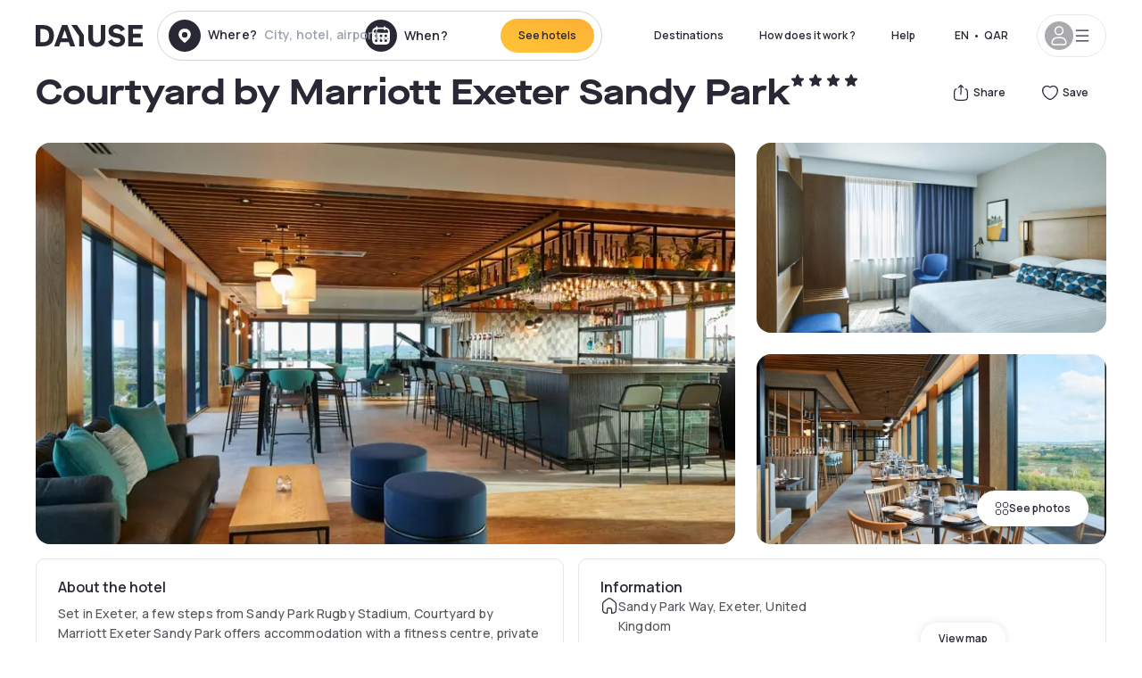

--- FILE ---
content_type: text/html; charset=utf-8
request_url: https://qa.dayuse.com/hotels/united-kingdom/courtyard-by-marriott-exeter-sandy-park
body_size: 41697
content:
<!DOCTYPE html><html translate="no" lang="ar-QA"><head><meta charSet="utf-8" data-next-head=""/><meta name="viewport" content="width=device-width" data-next-head=""/><link rel="canonical" href="https://qa.dayuse.com/hotels/united-kingdom/courtyard-by-marriott-exeter-sandy-park" data-next-head=""/><script data-next-head="">
          var kameleoonLoadingTimeout = 1000;
          window.kameleoonQueue = window.kameleoonQueue || [];
          window.kameleoonStartLoadTime =  Date.now() - performance.now();
          if (!document.getElementById("kameleoonLoadingStyleSheet") && !window.kameleoonDisplayPageTimeOut)
          {
              var kameleoonS = document.getElementsByTagName("script")[0];
              var kameleoonCc = "* { visibility: hidden !important; background-image: none !important; }";
              var kameleoonStn = document.createElement("style");
              kameleoonStn.type = "text/css";
              kameleoonStn.id = "kameleoonLoadingStyleSheet";
              if (kameleoonStn.styleSheet)
              {
                  kameleoonStn.styleSheet.cssText = kameleoonCc;
              }
                  else
              {
                  kameleoonStn.appendChild(document.createTextNode(kameleoonCc));
              }
              kameleoonS.parentNode.insertBefore(kameleoonStn, kameleoonS);
              window.kameleoonDisplayPage = function(fromEngine)
                  {
                      if (!fromEngine)
                      {
                          window.kameleoonTimeout = true;
                      }
                      if (kameleoonStn.parentNode)
                      {
                          kameleoonStn.parentNode.removeChild(kameleoonStn);
                      }
                  };
              window.kameleoonDisplayPageTimeOut = window.setTimeout(window.kameleoonDisplayPage, kameleoonLoadingTimeout);
          }</script><script type="text/javascript" src="/enkoleoma.js" async="" data-next-head=""></script><script data-next-head="">
              (function(w,d,s,l,i){w[l]=w[l]||[];w[l].push({'gtm.start':
              new Date().getTime(),event:'gtm.js'});var f=d.getElementsByTagName(s)[0],
              j=d.createElement(s),dl=l!='dataLayer'?'&l='+l:'';j.async=true;j.src=
              'https://sgtm.dayuse.com/tms?id='+i+dl;f.parentNode.insertBefore(j,f);
              })(window,document,'script','dataLayer', 'GTM-PFRJSLZ');
              </script><title data-next-head="">Courtyard by Marriott Exeter Sandy Park, Devon : -7% during the day - Dayuse.com</title><meta name="robots" content="index,follow" data-next-head=""/><meta name="description" content="Courtyard by Marriott Exeter Sandy Park : Book a hotel room for a few hours with Dayuse.com from QAR 343. Book without a credit card and cancel free of charge." data-next-head=""/><link rel="alternate" hrefLang="fr-FR" href="https://www.dayuse.fr/hotels/united-kingdom/courtyard-by-marriott-exeter-sandy-park" data-next-head=""/><link rel="alternate" hrefLang="en-GB" href="https://www.dayuse.co.uk/hotels/united-kingdom/courtyard-by-marriott-exeter-sandy-park" data-next-head=""/><link rel="alternate" hrefLang="it-IT" href="https://www.dayuse-hotels.it/hotels/united-kingdom/courtyard-by-marriott-exeter-sandy-park" data-next-head=""/><link rel="alternate" hrefLang="es-ES" href="https://www.dayuse.es/hotels/united-kingdom/courtyard-by-marriott-exeter-sandy-park" data-next-head=""/><link rel="alternate" hrefLang="de-DE" href="https://www.dayuse.de/hotels/united-kingdom/courtyard-by-marriott-exeter-sandy-park" data-next-head=""/><link rel="alternate" hrefLang="fr-BE" href="https://www.dayuse.be/hotels/united-kingdom/courtyard-by-marriott-exeter-sandy-park" data-next-head=""/><link rel="alternate" hrefLang="nl-BE" href="https://nl.dayuse.be/hotels/united-kingdom/courtyard-by-marriott-exeter-sandy-park" data-next-head=""/><link rel="alternate" hrefLang="fr-CH" href="https://www.dayuse.ch/hotels/united-kingdom/courtyard-by-marriott-exeter-sandy-park" data-next-head=""/><link rel="alternate" hrefLang="de-CH" href="https://de.dayuse.ch/hotels/united-kingdom/courtyard-by-marriott-exeter-sandy-park" data-next-head=""/><link rel="alternate" hrefLang="pt-BR" href="https://www.dayuse.net.br/hotels/united-kingdom/courtyard-by-marriott-exeter-sandy-park" data-next-head=""/><link rel="alternate" hrefLang="pt-PT" href="https://pt.dayuse.com/hotels/united-kingdom/courtyard-by-marriott-exeter-sandy-park" data-next-head=""/><link rel="alternate" hrefLang="nl-NL" href="https://www.dayuse.nl/hotels/united-kingdom/courtyard-by-marriott-exeter-sandy-park" data-next-head=""/><link rel="alternate" hrefLang="de-AT" href="https://www.dayuse.at/hotels/united-kingdom/courtyard-by-marriott-exeter-sandy-park" data-next-head=""/><link rel="alternate" hrefLang="en-AU" href="https://au.dayuse.com/hotels/united-kingdom/courtyard-by-marriott-exeter-sandy-park" data-next-head=""/><link rel="alternate" hrefLang="en-IE" href="https://www.dayuse.ie/hotels/united-kingdom/courtyard-by-marriott-exeter-sandy-park" data-next-head=""/><link rel="alternate" hrefLang="zh-HK" href="https://www.dayuse.com.hk/hotels/united-kingdom/courtyard-by-marriott-exeter-sandy-park" data-next-head=""/><link rel="alternate" hrefLang="en-HK" href="https://en.dayuse.com.hk/hotels/united-kingdom/courtyard-by-marriott-exeter-sandy-park" data-next-head=""/><link rel="alternate" hrefLang="en-AE" href="https://www.dayuse.ae/hotels/united-kingdom/courtyard-by-marriott-exeter-sandy-park" data-next-head=""/><link rel="alternate" hrefLang="en-QA" href="https://qa.dayuse.com/hotels/united-kingdom/courtyard-by-marriott-exeter-sandy-park" data-next-head=""/><link rel="alternate" hrefLang="en-BH" href="https://bh.dayuse.com/hotels/united-kingdom/courtyard-by-marriott-exeter-sandy-park" data-next-head=""/><link rel="alternate" hrefLang="en-CA" href="https://ca.dayuse.com/hotels/united-kingdom/courtyard-by-marriott-exeter-sandy-park" data-next-head=""/><link rel="alternate" hrefLang="en-SG" href="https://www.dayuse.sg/hotels/united-kingdom/courtyard-by-marriott-exeter-sandy-park" data-next-head=""/><link rel="alternate" hrefLang="en-SE" href="https://www.dayuse.se/hotels/united-kingdom/courtyard-by-marriott-exeter-sandy-park" data-next-head=""/><link rel="alternate" hrefLang="en-TH" href="https://th.dayuse.com/hotels/united-kingdom/courtyard-by-marriott-exeter-sandy-park" data-next-head=""/><link rel="alternate" hrefLang="ko-KR" href="https://kr.dayuse.com/hotels/united-kingdom/courtyard-by-marriott-exeter-sandy-park" data-next-head=""/><link rel="alternate" hrefLang="en-NZ" href="https://nz.dayuse.com/hotels/united-kingdom/courtyard-by-marriott-exeter-sandy-park" data-next-head=""/><link rel="alternate" hrefLang="en-US" href="https://www.dayuse.com/hotels/united-kingdom/courtyard-by-marriott-exeter-sandy-park" data-next-head=""/><link rel="alternate" hrefLang="en" href="https://www.dayuse.com/hotels/united-kingdom/courtyard-by-marriott-exeter-sandy-park" data-next-head=""/><link rel="alternate" hrefLang="fr" href="https://www.dayuse.fr/hotels/united-kingdom/courtyard-by-marriott-exeter-sandy-park" data-next-head=""/><link rel="alternate" hrefLang="de" href="https://www.dayuse.de/hotels/united-kingdom/courtyard-by-marriott-exeter-sandy-park" data-next-head=""/><link rel="alternate" hrefLang="es" href="https://www.dayuse.es/hotels/united-kingdom/courtyard-by-marriott-exeter-sandy-park" data-next-head=""/><link rel="alternate" hrefLang="it" href="https://www.dayuse-hotels.it/hotels/united-kingdom/courtyard-by-marriott-exeter-sandy-park" data-next-head=""/><link rel="alternate" hrefLang="nl" href="https://www.dayuse.nl/hotels/united-kingdom/courtyard-by-marriott-exeter-sandy-park" data-next-head=""/><link rel="alternate" hrefLang="pt" href="https://pt.dayuse.com/hotels/united-kingdom/courtyard-by-marriott-exeter-sandy-park" data-next-head=""/><link rel="alternate" hrefLang="zh" href="https://www.dayuse.com.hk/hotels/united-kingdom/courtyard-by-marriott-exeter-sandy-park" data-next-head=""/><link rel="alternate" hrefLang="ko" href="https://kr.dayuse.com/hotels/united-kingdom/courtyard-by-marriott-exeter-sandy-park" data-next-head=""/><link rel="alternate" hrefLang="zh-CN" href="https://cn.dayuse.com/hotels/united-kingdom/courtyard-by-marriott-exeter-sandy-park" data-next-head=""/><link rel="alternate" hrefLang="ja-JP" href="https://jp.dayuse.com/hotels/united-kingdom/courtyard-by-marriott-exeter-sandy-park" data-next-head=""/><link rel="alternate" hrefLang="en-IN" href="https://in.dayuse.com/hotels/united-kingdom/courtyard-by-marriott-exeter-sandy-park" data-next-head=""/><link rel="alternate" hrefLang="el-GR" href="https://gr.dayuse.com/hotels/united-kingdom/courtyard-by-marriott-exeter-sandy-park" data-next-head=""/><link rel="alternate" hrefLang="es-MX" href="https://mx.dayuse.com/hotels/united-kingdom/courtyard-by-marriott-exeter-sandy-park" data-next-head=""/><link rel="alternate" hrefLang="tr-TR" href="https://tr.dayuse.com/hotels/united-kingdom/courtyard-by-marriott-exeter-sandy-park" data-next-head=""/><link rel="alternate" hrefLang="vi-VN" href="https://vn.dayuse.com/hotels/united-kingdom/courtyard-by-marriott-exeter-sandy-park" data-next-head=""/><link rel="alternate" hrefLang="id-ID" href="https://id.dayuse.com/hotels/united-kingdom/courtyard-by-marriott-exeter-sandy-park" data-next-head=""/><link rel="alternate" hrefLang="pl-PL" href="https://pl.dayuse.com/hotels/united-kingdom/courtyard-by-marriott-exeter-sandy-park" data-next-head=""/><link rel="alternate" hrefLang="en-MY" href="https://my.dayuse.com/hotels/united-kingdom/courtyard-by-marriott-exeter-sandy-park" data-next-head=""/><link rel="alternate" hrefLang="en-PH" href="https://ph.dayuse.com/hotels/united-kingdom/courtyard-by-marriott-exeter-sandy-park" data-next-head=""/><link rel="alternate" hrefLang="es-AR" href="https://ar.dayuse.com/hotels/united-kingdom/courtyard-by-marriott-exeter-sandy-park" data-next-head=""/><link rel="alternate" hrefLang="en-ZA" href="https://za.dayuse.com/hotels/united-kingdom/courtyard-by-marriott-exeter-sandy-park" data-next-head=""/><link rel="alternate" hrefLang="no-NO" href="https://no.dayuse.com/hotels/united-kingdom/courtyard-by-marriott-exeter-sandy-park" data-next-head=""/><link rel="alternate" hrefLang="ro-RO" href="https://ro.dayuse.com/hotels/united-kingdom/courtyard-by-marriott-exeter-sandy-park" data-next-head=""/><link rel="alternate" hrefLang="da-DK" href="https://dk.dayuse.com/hotels/united-kingdom/courtyard-by-marriott-exeter-sandy-park" data-next-head=""/><link rel="alternate" hrefLang="bg-BG" href="https://bg.dayuse.com/hotels/united-kingdom/courtyard-by-marriott-exeter-sandy-park" data-next-head=""/><link rel="alternate" hrefLang="fi-FI" href="https://fi.dayuse.com/hotels/united-kingdom/courtyard-by-marriott-exeter-sandy-park" data-next-head=""/><link rel="alternate" hrefLang="hr-HR" href="https://hr.dayuse.com/hotels/united-kingdom/courtyard-by-marriott-exeter-sandy-park" data-next-head=""/><link rel="alternate" hrefLang="hu-HU" href="https://hu.dayuse.com/hotels/united-kingdom/courtyard-by-marriott-exeter-sandy-park" data-next-head=""/><link rel="alternate" hrefLang="es-CL" href="https://cl.dayuse.com/hotels/united-kingdom/courtyard-by-marriott-exeter-sandy-park" data-next-head=""/><link rel="alternate" hrefLang="sk-SK" href="https://sk.dayuse.com/hotels/united-kingdom/courtyard-by-marriott-exeter-sandy-park" data-next-head=""/><link rel="alternate" hrefLang="es-EC" href="https://ec.dayuse.com/hotels/united-kingdom/courtyard-by-marriott-exeter-sandy-park" data-next-head=""/><link rel="alternate" hrefLang="es-CR" href="https://cr.dayuse.com/hotels/united-kingdom/courtyard-by-marriott-exeter-sandy-park" data-next-head=""/><link rel="alternate" hrefLang="es-CO" href="https://co.dayuse.com/hotels/united-kingdom/courtyard-by-marriott-exeter-sandy-park" data-next-head=""/><meta property="og:title" content="Courtyard by Marriott Exeter Sandy Park, Devon : -7% during the day - Dayuse.com" data-next-head=""/><meta property="og:description" content="Courtyard by Marriott Exeter Sandy Park : Book a hotel room for a few hours with Dayuse.com from QAR 343. Book without a credit card and cancel free of charge." data-next-head=""/><meta property="og:type" content="product" data-next-head=""/><meta property="og:image" content="qa.dayuse.com/_next/image?url=https%3A%2F%2Fstatic.dayuse.com%2Fhotels%2F17021%2F2eae19fed002482c84ca802767b5857b-courtyard-by-marriott-exeter-sandy-park.jpg&amp;w=320&amp;q=75" data-next-head=""/><meta property="og:image:alt" content="Courtyard by Marriott Exeter Sandy Park" data-next-head=""/><meta property="og:image:width" content="320" data-next-head=""/><meta property="og:image:height" content="180" data-next-head=""/><meta property="og:site_name" content="Dayuse" data-next-head=""/><link rel="alternate" href="/hotel-page-rss-feed.xml" type="application/rss+xml" data-next-head=""/><script type="application/ld+json" data-next-head="">{"@context":"https://schema.org","@type":"BreadcrumbList","itemListElement":[{"@type":"ListItem","position":0,"item":"https://qa.dayuse.com/","name":"Home"},{"@type":"ListItem","position":1,"item":"https://qa.dayuse.com/s/united-kingdom","name":"United Kingdom"},{"@type":"ListItem","position":2,"item":"https://qa.dayuse.com/s/united-kingdom/england","name":"England"},{"@type":"ListItem","position":3,"item":"https://qa.dayuse.com/s/united-kingdom/england/devon","name":"Devon"}]}</script><link rel="preload" as="image" imageSrcSet="/_next/image?url=https%3A%2F%2Fstatic.dayuse.com%2Fhotels%2F17021%2F2eae19fed002482c84ca802767b5857b-courtyard-by-marriott-exeter-sandy-park.jpg&amp;w=450&amp;q=75 450w, /_next/image?url=https%3A%2F%2Fstatic.dayuse.com%2Fhotels%2F17021%2F2eae19fed002482c84ca802767b5857b-courtyard-by-marriott-exeter-sandy-park.jpg&amp;w=640&amp;q=75 640w, /_next/image?url=https%3A%2F%2Fstatic.dayuse.com%2Fhotels%2F17021%2F2eae19fed002482c84ca802767b5857b-courtyard-by-marriott-exeter-sandy-park.jpg&amp;w=750&amp;q=75 750w, /_next/image?url=https%3A%2F%2Fstatic.dayuse.com%2Fhotels%2F17021%2F2eae19fed002482c84ca802767b5857b-courtyard-by-marriott-exeter-sandy-park.jpg&amp;w=828&amp;q=75 828w, /_next/image?url=https%3A%2F%2Fstatic.dayuse.com%2Fhotels%2F17021%2F2eae19fed002482c84ca802767b5857b-courtyard-by-marriott-exeter-sandy-park.jpg&amp;w=1080&amp;q=75 1080w, /_next/image?url=https%3A%2F%2Fstatic.dayuse.com%2Fhotels%2F17021%2F2eae19fed002482c84ca802767b5857b-courtyard-by-marriott-exeter-sandy-park.jpg&amp;w=1200&amp;q=75 1200w, /_next/image?url=https%3A%2F%2Fstatic.dayuse.com%2Fhotels%2F17021%2F2eae19fed002482c84ca802767b5857b-courtyard-by-marriott-exeter-sandy-park.jpg&amp;w=1400&amp;q=75 1400w, /_next/image?url=https%3A%2F%2Fstatic.dayuse.com%2Fhotels%2F17021%2F2eae19fed002482c84ca802767b5857b-courtyard-by-marriott-exeter-sandy-park.jpg&amp;w=1920&amp;q=75 1920w, /_next/image?url=https%3A%2F%2Fstatic.dayuse.com%2Fhotels%2F17021%2F2eae19fed002482c84ca802767b5857b-courtyard-by-marriott-exeter-sandy-park.jpg&amp;w=2048&amp;q=75 2048w, /_next/image?url=https%3A%2F%2Fstatic.dayuse.com%2Fhotels%2F17021%2F2eae19fed002482c84ca802767b5857b-courtyard-by-marriott-exeter-sandy-park.jpg&amp;w=3840&amp;q=75 3840w" imageSizes="(min-width: 768px) 768px, 100vw" data-next-head=""/><link rel="preconnect" href="https://fonts.googleapis.com"/><link rel="preconnect" href="https://fonts.gstatic.com"/><link href="https://fonts.googleapis.com/css2?family=Manrope:wght@200;300;400;500;600;700;800&amp;display=swap" rel="stylesheet"/><link rel="shortcut icon" type="image/png" sizes="192x192" href="/android-chrome-192x192.png"/><link rel="apple-touch-icon" type="image/png" sizes="192x192" href="/apple-touch-icon.png"/><link rel="preload" href="/_next/static/css/3eae8012071fbcd5.css?dpl=dpl_6F2WRqdb3AkWG1QkLukoTCviQjkh" as="style" crossorigin="anonymous"/><link rel="stylesheet" href="/_next/static/css/3eae8012071fbcd5.css?dpl=dpl_6F2WRqdb3AkWG1QkLukoTCviQjkh" crossorigin="anonymous" data-n-g=""/><link rel="preload" href="/_next/static/css/a51740f23892ad37.css?dpl=dpl_6F2WRqdb3AkWG1QkLukoTCviQjkh" as="style" crossorigin="anonymous"/><link rel="stylesheet" href="/_next/static/css/a51740f23892ad37.css?dpl=dpl_6F2WRqdb3AkWG1QkLukoTCviQjkh" crossorigin="anonymous" data-n-p=""/><link rel="preload" href="/_next/static/css/4cd358ba8304893d.css?dpl=dpl_6F2WRqdb3AkWG1QkLukoTCviQjkh" as="style" crossorigin="anonymous"/><link rel="stylesheet" href="/_next/static/css/4cd358ba8304893d.css?dpl=dpl_6F2WRqdb3AkWG1QkLukoTCviQjkh" crossorigin="anonymous" data-n-p=""/><link rel="preload" href="/_next/static/css/ec1a5d6cb9770f69.css?dpl=dpl_6F2WRqdb3AkWG1QkLukoTCviQjkh" as="style" crossorigin="anonymous"/><link rel="stylesheet" href="/_next/static/css/ec1a5d6cb9770f69.css?dpl=dpl_6F2WRqdb3AkWG1QkLukoTCviQjkh" crossorigin="anonymous" data-n-p=""/><noscript data-n-css=""></noscript><script defer="" crossorigin="anonymous" nomodule="" src="/_next/static/chunks/polyfills-42372ed130431b0a.js?dpl=dpl_6F2WRqdb3AkWG1QkLukoTCviQjkh"></script><script src="/_next/static/chunks/webpack-0a2451247e6adad0.js?dpl=dpl_6F2WRqdb3AkWG1QkLukoTCviQjkh" defer="" crossorigin="anonymous"></script><script src="/_next/static/chunks/framework-97fdf35f827e082a.js?dpl=dpl_6F2WRqdb3AkWG1QkLukoTCviQjkh" defer="" crossorigin="anonymous"></script><script src="/_next/static/chunks/main-cbc523a00c4af527.js?dpl=dpl_6F2WRqdb3AkWG1QkLukoTCviQjkh" defer="" crossorigin="anonymous"></script><script src="/_next/static/chunks/pages/_app-d0bd8c6e109a365e.js?dpl=dpl_6F2WRqdb3AkWG1QkLukoTCviQjkh" defer="" crossorigin="anonymous"></script><script src="/_next/static/chunks/0bd2f4cc-53a38b2c46e550c3.js?dpl=dpl_6F2WRqdb3AkWG1QkLukoTCviQjkh" defer="" crossorigin="anonymous"></script><script src="/_next/static/chunks/9069-6462aaf8c4a28e4c.js?dpl=dpl_6F2WRqdb3AkWG1QkLukoTCviQjkh" defer="" crossorigin="anonymous"></script><script src="/_next/static/chunks/8863-71e8d52b05824924.js?dpl=dpl_6F2WRqdb3AkWG1QkLukoTCviQjkh" defer="" crossorigin="anonymous"></script><script src="/_next/static/chunks/477-72b76de0d05e6ee8.js?dpl=dpl_6F2WRqdb3AkWG1QkLukoTCviQjkh" defer="" crossorigin="anonymous"></script><script src="/_next/static/chunks/6171-db65971239a06ceb.js?dpl=dpl_6F2WRqdb3AkWG1QkLukoTCviQjkh" defer="" crossorigin="anonymous"></script><script src="/_next/static/chunks/423-ff24dd5611ce3385.js?dpl=dpl_6F2WRqdb3AkWG1QkLukoTCviQjkh" defer="" crossorigin="anonymous"></script><script src="/_next/static/chunks/389-8f88a646bf6ad0a5.js?dpl=dpl_6F2WRqdb3AkWG1QkLukoTCviQjkh" defer="" crossorigin="anonymous"></script><script src="/_next/static/chunks/4440-dbfd1004ecde1aec.js?dpl=dpl_6F2WRqdb3AkWG1QkLukoTCviQjkh" defer="" crossorigin="anonymous"></script><script src="/_next/static/chunks/5356-11f05466b00cb472.js?dpl=dpl_6F2WRqdb3AkWG1QkLukoTCviQjkh" defer="" crossorigin="anonymous"></script><script src="/_next/static/chunks/8093-5bc560346021f2d9.js?dpl=dpl_6F2WRqdb3AkWG1QkLukoTCviQjkh" defer="" crossorigin="anonymous"></script><script src="/_next/static/chunks/4824-5867299315786c52.js?dpl=dpl_6F2WRqdb3AkWG1QkLukoTCviQjkh" defer="" crossorigin="anonymous"></script><script src="/_next/static/chunks/2102-a10a46a9200d4f8a.js?dpl=dpl_6F2WRqdb3AkWG1QkLukoTCviQjkh" defer="" crossorigin="anonymous"></script><script src="/_next/static/chunks/3595-ba3b881ddbb84b77.js?dpl=dpl_6F2WRqdb3AkWG1QkLukoTCviQjkh" defer="" crossorigin="anonymous"></script><script src="/_next/static/chunks/4380-2f5b9ec8565da417.js?dpl=dpl_6F2WRqdb3AkWG1QkLukoTCviQjkh" defer="" crossorigin="anonymous"></script><script src="/_next/static/chunks/4875-a96f8f2b7128f7a5.js?dpl=dpl_6F2WRqdb3AkWG1QkLukoTCviQjkh" defer="" crossorigin="anonymous"></script><script src="/_next/static/chunks/7055-34cac93716d26013.js?dpl=dpl_6F2WRqdb3AkWG1QkLukoTCviQjkh" defer="" crossorigin="anonymous"></script><script src="/_next/static/chunks/7503-62f3371b5f2f6438.js?dpl=dpl_6F2WRqdb3AkWG1QkLukoTCviQjkh" defer="" crossorigin="anonymous"></script><script src="/_next/static/chunks/1472-e3020086242628b7.js?dpl=dpl_6F2WRqdb3AkWG1QkLukoTCviQjkh" defer="" crossorigin="anonymous"></script><script src="/_next/static/chunks/8996-2283f5befed587b3.js?dpl=dpl_6F2WRqdb3AkWG1QkLukoTCviQjkh" defer="" crossorigin="anonymous"></script><script src="/_next/static/chunks/4523-e6b6c0ca17700da8.js?dpl=dpl_6F2WRqdb3AkWG1QkLukoTCviQjkh" defer="" crossorigin="anonymous"></script><script src="/_next/static/chunks/4392-86c0564b2ea9feba.js?dpl=dpl_6F2WRqdb3AkWG1QkLukoTCviQjkh" defer="" crossorigin="anonymous"></script><script src="/_next/static/chunks/6387-10f42e68620bb0a3.js?dpl=dpl_6F2WRqdb3AkWG1QkLukoTCviQjkh" defer="" crossorigin="anonymous"></script><script src="/_next/static/chunks/9339-f3ee0c0554390727.js?dpl=dpl_6F2WRqdb3AkWG1QkLukoTCviQjkh" defer="" crossorigin="anonymous"></script><script src="/_next/static/chunks/6707-bd74b7052bb46446.js?dpl=dpl_6F2WRqdb3AkWG1QkLukoTCviQjkh" defer="" crossorigin="anonymous"></script><script src="/_next/static/chunks/5370-0addc4db08de8042.js?dpl=dpl_6F2WRqdb3AkWG1QkLukoTCviQjkh" defer="" crossorigin="anonymous"></script><script src="/_next/static/chunks/pages/hotels/%5B...slug%5D-ce6fd673606b703c.js?dpl=dpl_6F2WRqdb3AkWG1QkLukoTCviQjkh" defer="" crossorigin="anonymous"></script><script src="/_next/static/Etm-6dEgjoWIIxhz8Z5sd/_buildManifest.js?dpl=dpl_6F2WRqdb3AkWG1QkLukoTCviQjkh" defer="" crossorigin="anonymous"></script><script src="/_next/static/Etm-6dEgjoWIIxhz8Z5sd/_ssgManifest.js?dpl=dpl_6F2WRqdb3AkWG1QkLukoTCviQjkh" defer="" crossorigin="anonymous"></script><meta name="sentry-trace" content="4baa78b5c16133753d20e56f91a22adb-217daeed305a4ec9"/><meta name="baggage" content="sentry-environment=vercel-production,sentry-release=4c9f08f18cadcb7606b2e2b4842ece8bc7a290e0,sentry-public_key=4eb25b5132264c159f2b2a90f04c7f74,sentry-trace_id=4baa78b5c16133753d20e56f91a22adb"/></head><body><noscript></noscript><div id="__next"><script type="application/ld+json">{"@context":"https://schema.org","@type":"Hotel","@id":"https://qa.dayuse.com/hotels/united-kingdom/courtyard-by-marriott-exeter-sandy-park","name":"Courtyard by Marriott Exeter Sandy Park","description":"<p>Set in Exeter, a few steps from Sandy Park Rugby Stadium, Courtyard by Marriott Exeter Sandy Park offers accommodation with a fitness centre, private parking, a restaurant and a bar. This 4-star hotel offers a 24-hour front desk and a business centre. The property is non-smoking and is situated 27 km from Newton Abbot Racecourse.&nbsp;</p><p>The hotel will provide guests with air-conditioned rooms with a desk, a kettle, a safety deposit box, a flat-screen TV and a private bathroom with a shower. At Courtyard by Marriott Exeter Sandy Park the rooms are equipped with bed linen and towels.&nbsp;</p><p>Buffet and Full English/Irish breakfast options are available every morning at the accommodation.&nbsp;</p><p>Powderham Castle is 12 km from Courtyard by Marriott Exeter Sandy Park, while Castle Drogo is 34 km from the property. The nearest airport is Exeter International Airport, 7 km from the hotel.</p>","url":"https://qa.dayuse.com/hotels/united-kingdom/courtyard-by-marriott-exeter-sandy-park","telephone":"","priceRange":"Price starts at 342.66 QAR. We adjust our prices regularly","image":["undefined/_next/image?url=https%3A%2F%2Fstatic.dayuse.com%2Fhotels%2F17021%2F2eae19fed002482c84ca802767b5857b-courtyard-by-marriott-exeter-sandy-park.jpg&w=640&q=75","undefined/_next/image?url=https%3A%2F%2Fstatic.dayuse.com%2Fhotels%2F17021%2F380c30e247798fdd12b6300a4dd0295e-courtyard-by-marriott-exeter-sandy-park.jpg&w=640&q=75","undefined/_next/image?url=https%3A%2F%2Fstatic.dayuse.com%2Fhotels%2F17021%2F5d6121d280e6656ed205877cc9c3be98-courtyard-by-marriott-exeter-sandy-park.jpg&w=640&q=75","undefined/_next/image?url=https%3A%2F%2Fstatic.dayuse.com%2Fhotels%2F17021%2F65c91b51ee48e59529e17d34ad19fa9c-courtyard-by-marriott-exeter-sandy-park.jpg&w=640&q=75","undefined/_next/image?url=https%3A%2F%2Fstatic.dayuse.com%2Fhotels%2F17021%2F0234574a7f8782084e32380f2cd278ff-courtyard-by-marriott-exeter-sandy-park.jpg&w=640&q=75","undefined/_next/image?url=https%3A%2F%2Fstatic.dayuse.com%2Fhotels%2F17021%2F0e5de352a163ae1c54731c5d05014c5a-courtyard-by-marriott-exeter-sandy-park.jpg&w=640&q=75","undefined/_next/image?url=https%3A%2F%2Fstatic.dayuse.com%2Fhotels%2F17021%2F4bd8684ff76e51483b371d1bf9eb120b-courtyard-by-marriott-exeter-sandy-park.jpg&w=640&q=75","undefined/_next/image?url=https%3A%2F%2Fstatic.dayuse.com%2Fhotels%2F17021%2F137f21cefdc872e47d30476e97366c92-courtyard-by-marriott-exeter-sandy-park.jpg&w=640&q=75","undefined/_next/image?url=https%3A%2F%2Fstatic.dayuse.com%2Fhotels%2F17021%2F0ed60a1b44c07af01be3e393c5580f2a-courtyard-by-marriott-exeter-sandy-park.jpg&w=640&q=75","undefined/_next/image?url=https%3A%2F%2Fstatic.dayuse.com%2Fhotels%2F17021%2F873d8fcf63cd04b57831ea4d1464d621-courtyard-by-marriott-exeter-sandy-park.jpg&w=640&q=75"],"address":{"@type":"PostalAddress","streetAddress":"Sandy Park Way, Exeter, United Kingdom","addressLocality":"Devon","addressRegion":"","postalCode":"EX2 7TY"},"geo":{"latitude":"50.7096202","longitude":"-3.4683104","@type":"GeoCoordinates"},"aggregateRating":{"@type":"AggregateRating","ratingCount":27,"ratingValue":"4.8"}}</script><div class="undefined"></div><header class="z-40 h-20 left-0 right-0 top-0"><div class="flex items-center justify-between h-full ds-container"><div class="flex flex-1 items-center justify-between md:justify-start"><div class="flex"><div class="block md:hidden text-shadow-black"><div class="flex items-center h-full"><svg class="h-6 w-6 mr-4" type="button" aria-haspopup="dialog" aria-expanded="false" aria-controls="radix-:R1aq6:" data-state="closed"><use href="/common-icons-1764665529445.sprite.svg#menu"></use></svg></div></div><a class="mr-4 text-shadow-black" href="/"><span class="sr-only">Dayuse</span><svg data-name="Layer 1" xmlns="http://www.w3.org/2000/svg" viewBox="0 0 481.62 100" width="120" height="30" fill="currentColor"><path d="M481.62 97.76v-18.1H437.3V58.77h35.49v-18H437.3V20.2h43.76V2.1h-64.93v95.66zm-156-22.16c6 15.42 20.9 24.26 40.68 24.26 22.2 0 35.7-11.36 35.7-30.29 0-14.59-8.84-24.69-28.19-28.48l-13.51-2.66c-7.85-1.54-11.78-5.19-11.78-10 0-6.73 5.61-10.66 15-10.66s16.27 4.77 20.34 13.33L401 21.74C395.93 8.13 382 0 363.39 0c-21.6 0-35.76 10.8-35.76 29.87 0 14.73 9.11 24.27 27.2 27.77l13.61 2.67C376.85 62 381.06 65.5 381.06 71c0 7-5.61 11.08-14.86 11.08-10.66 0-18.1-5.75-23-16.27zM275.17 100C298.73 100 313 86.4 313 62.55V2.1h-20v59.47c0 12.62-6.59 19.5-17.39 19.5s-17.39-6.88-17.39-19.5V2.1H237v60.45C237 86.4 251.47 100 275.17 100M160.73 2.1l34.64 50.35v45.31h21.18V47L185.69 2.1zM130.43 24l12.77 37.71h-25.53zm47.13 73.78L142.64 2.1h-24.13L83.59 97.76h21.88l6.17-18.24h37.59l6.17 18.24zM21.18 20.34H32c18.51 0 28.47 10.52 28.47 29.59S50.49 79.52 32 79.52H21.18zm11.36 77.42c32 0 49.51-17 49.51-47.83S64.52 2.1 32.54 2.1H0v95.66z"></path></svg></a></div><div class=""><div class="lg:mt-0 flex flex-wrap h-12 md:h-14 justify-end md:justify-start"><div class="lg:mt-0 flex flex-wrap h-12 md:h-14 flex-1 rounded-full border border-shadow-black-20"><div class="flex py-2 md:py-0 h-full"><div class="md:rounded-full md:hover:bg-shadow-black-10"><div class="relative hidden md:flex items-center px-3 h-full md:rounded-full"><svg class="fill-current shrink-0 text-shadow-black size-9 cursor-pointer"><use href="/common-icons-1764665529445.sprite.svg#solid-circle-place"></use></svg><div class="relative w-full"><div class="body3 focus absolute pointer-events-none whitespace-nowrap inset-0 flex items-center px-2 truncate">Where?<span class="text-gray-400 ml-2 truncate">City, hotel, airport...</span></div><input type="text" class="body3 focus focus:outline-none pl-2 pr-4 truncate lg:w-40 w-full bg-transparent" autoComplete="off" value=""/></div></div><div class="md:hidden flex items-center h-full w-full px-3 cursor-pointer  font-medium text-sm"><svg class="size-8 fill-current text-shadow-black mr-2"><use href="/common-icons-1764665529445.sprite.svg#solid-circle-search"></use></svg>Search</div></div><div class="flex rounded-full abtest-calendar abtest-off hover:bg-shadow-black-10"><div class="cursor-pointer"><div class="hidden md:flex items-center px-3 space-x-2 h-full md:rounded-full"><svg class="size-9 text-shadow-black"><use href="/common-icons-1764665529445.sprite.svg#solid-circle-calendar"></use></svg><span class="body3 focus w-24 focus:outline-none text-left whitespace-nowrap">When?</span></div></div><div class="hidden h-full md:rounded-r-xl md:flex py-2 pr-2"><button class="flex justify-center select-none items-center rounded-full text-shadow-black bg-gradient-to-bl from-[#FFAF36] to-sunshine-yellow cursor-pointer whitespace-nowrap active:bg-sunshine-yellow active:bg-none hover:bg-[#FFAF36] hover:bg-none disabled:bg-shadow-black-40 disabled:bg-none disabled:text-white disabled:cursor-default text-button-sm py-3 px-5" type="submit"><span>See hotels</span></button></div></div></div></div></div></div></div><div class="hidden lg:flex items-center"><button class="inline-flex items-center justify-center gap-2 whitespace-nowrap rounded-full transition-colors focus-visible:outline-none focus-visible:ring-2 focus-visible:ring-offset-2 focus-visible:ring-black disabled:pointer-events-none disabled:opacity-50 [&amp;_svg]:pointer-events-none [&amp;_svg]:size-4 [&amp;_svg]:shrink-0 bg-transparent hover:bg-[#F8F7FB] active:bg-[#E9E9F3] focus:bg-white/25 disabled:bg-shadow-black-20 ds-text-button-sm py-3 px-5 h-[42px] text-shadow-black" type="button" aria-haspopup="dialog" aria-expanded="false" aria-controls="radix-:Rcq6:" data-state="closed">Destinations</button><a class="items-center justify-center gap-2 whitespace-nowrap rounded-full transition-colors focus-visible:outline-none focus-visible:ring-2 focus-visible:ring-offset-2 focus-visible:ring-black disabled:pointer-events-none disabled:opacity-50 [&amp;_svg]:pointer-events-none [&amp;_svg]:size-4 [&amp;_svg]:shrink-0 bg-transparent hover:bg-[#F8F7FB] active:bg-[#E9E9F3] focus:bg-white/25 text-shadow-black disabled:bg-shadow-black-20 ds-text-button-sm py-3 px-5 h-[42px] xl:flex hidden" href="/how-it-works">How does it work ?</a><a href="https://support.dayuse.com/hc/en-us" class="items-center justify-center gap-2 whitespace-nowrap rounded-full transition-colors focus-visible:outline-none focus-visible:ring-2 focus-visible:ring-offset-2 focus-visible:ring-black disabled:pointer-events-none disabled:opacity-50 [&amp;_svg]:pointer-events-none [&amp;_svg]:size-4 [&amp;_svg]:shrink-0 bg-transparent hover:bg-[#F8F7FB] active:bg-[#E9E9F3] focus:bg-white/25 text-shadow-black disabled:bg-shadow-black-20 ds-text-button-sm py-3 px-5 h-[42px] xl:flex hidden">Help</a><button class="items-center justify-center gap-2 whitespace-nowrap rounded-full transition-colors focus-visible:outline-none focus-visible:ring-2 focus-visible:ring-offset-2 focus-visible:ring-black disabled:pointer-events-none disabled:opacity-50 [&amp;_svg]:pointer-events-none [&amp;_svg]:size-4 [&amp;_svg]:shrink-0 bg-transparent hover:bg-[#F8F7FB] active:bg-[#E9E9F3] focus:bg-white/25 text-shadow-black disabled:bg-shadow-black-20 ds-text-button-sm py-3 px-5 h-[42px] hidden"></button><div class="pr-2"><button class="inline-flex items-center justify-center gap-2 whitespace-nowrap rounded-full transition-colors focus-visible:outline-none focus-visible:ring-2 focus-visible:ring-offset-2 focus-visible:ring-black disabled:pointer-events-none disabled:opacity-50 [&amp;_svg]:pointer-events-none [&amp;_svg]:size-4 [&amp;_svg]:shrink-0 bg-transparent hover:bg-[#F8F7FB] active:bg-[#E9E9F3] focus:bg-white/25 text-shadow-black disabled:bg-shadow-black-20 ds-text-button-sm py-3 px-5 h-[42px]" type="button" aria-haspopup="dialog" aria-expanded="false" aria-controls="radix-:R1cq6:" data-state="closed"><span class="uppercase mx-1">en</span><span>•</span><span class="mx-1">QAR</span></button></div><button class="bg-white flex gap-3 items-center active:shadow-100 rounded-full h-12 pl-2 pr-4 border border-shadow-black-10 hover:border-shadow-black-80" type="button" id="radix-:R1kq6:" aria-haspopup="menu" aria-expanded="false" data-state="closed" data-slot="dropdown-menu-trigger"><span class="h-8 w-8 rounded-full flex items-center justify-center uppercase bg-shadow-black-40"><svg class="h-6 w-6 text-white fill-current"><use href="/common-icons-1764665529445.sprite.svg#user"></use></svg><span class="font-bold"></span></span><svg class="h-5 w-5 text-shadow-black"><use href="/common-icons-1764665529445.sprite.svg#menu"></use></svg></button></div></div></header><main><article class="flex flex-col md:mb-6 ds-container"><div data-anchor="presentation" id="presentation"></div><div class="md:order-3 md:m-auto -mx-5 md:mx-0"><div id="js-hotel-photos-container" class="relative overflow-auto md:overflow-visible flex"><button class="flex justify-center select-none items-center text-shadow-black shadow-100 bg-white active:bg-shadow-black-3 active:border-shadow-black hover:bg-shadow-black-3 disabled:opacity-50 disabled:hover:bg-white disabled:active:bg-white rounded-full text-button-sm py-3 px-5 hidden md:flex absolute gap-x-1 right-5 bottom-5 z-10" id="js-hotel-photos-see-all"><svg class="size-4"><use href="/common-icons-1764665529445.sprite.svg#gallery"></use></svg>See photos</button><div class="md:hidden bg-white pt-[66.66%] w-full overflow-hidden relative"><button class="flex justify-center select-none items-center text-shadow-black shadow-100 bg-white active:bg-shadow-black-3 active:border-shadow-black hover:bg-shadow-black-3 disabled:opacity-50 disabled:hover:bg-white disabled:active:bg-white rounded-full text-button-sm h-9 w-9 md:hidden absolute left-5 top-4 z-10"><svg class="fill-current size-5"><use href="/common-icons-1764665529445.sprite.svg#chevron-left"></use></svg></button><div class="absolute md:overflow-x-hidden top-0 left-0 w-full h-full"><div class="absolute right-5 top-4 z-10"><div class="relative flex"><div class="flex gap-x-3 md:gap-x-0"><div class="relative"><button class="flex justify-center select-none items-center text-shadow-black shadow-100 bg-white active:bg-shadow-black-3 active:border-shadow-black hover:bg-shadow-black-3 disabled:opacity-50 disabled:hover:bg-white disabled:active:bg-white rounded-full text-button-sm h-9 w-9 space-x-1" id="js-hotel-photos-share-button"><svg class="size-5"><use href="/common-icons-1764665529445.sprite.svg#share"></use></svg><span class="m-auto sr-only md:not-sr-only">Share</span></button></div><button class="flex justify-center select-none items-center text-shadow-black shadow-100 bg-white active:bg-shadow-black-3 active:border-shadow-black hover:bg-shadow-black-3 disabled:opacity-50 disabled:hover:bg-white disabled:active:bg-white rounded-full text-button-sm h-9 w-9 space-x-1" id="js-hotel-photos-favorite-button"><svg class="size-5"><use href="/common-icons-1764665529445.sprite.svg#heart"></use></svg><span class="m-auto sr-only md:not-sr-only">Save</span></button></div></div></div><div class="flex duration-300 h-full overflow-x-auto md:overflow-x-visible scrollbar-hide snap-x-mand"><div class="relative flex-none object-cover snap-align-start snap-stop-always w-full md:rounded-100"><img alt="Courtyard by Marriott Exeter Sandy Park" decoding="async" data-nimg="fill" class="object-cover" style="position:absolute;height:100%;width:100%;left:0;top:0;right:0;bottom:0;color:transparent" sizes="(min-width: 768px) 768px, 100vw" srcSet="/_next/image?url=https%3A%2F%2Fstatic.dayuse.com%2Fhotels%2F17021%2F2eae19fed002482c84ca802767b5857b-courtyard-by-marriott-exeter-sandy-park.jpg&amp;w=450&amp;q=75 450w, /_next/image?url=https%3A%2F%2Fstatic.dayuse.com%2Fhotels%2F17021%2F2eae19fed002482c84ca802767b5857b-courtyard-by-marriott-exeter-sandy-park.jpg&amp;w=640&amp;q=75 640w, /_next/image?url=https%3A%2F%2Fstatic.dayuse.com%2Fhotels%2F17021%2F2eae19fed002482c84ca802767b5857b-courtyard-by-marriott-exeter-sandy-park.jpg&amp;w=750&amp;q=75 750w, /_next/image?url=https%3A%2F%2Fstatic.dayuse.com%2Fhotels%2F17021%2F2eae19fed002482c84ca802767b5857b-courtyard-by-marriott-exeter-sandy-park.jpg&amp;w=828&amp;q=75 828w, /_next/image?url=https%3A%2F%2Fstatic.dayuse.com%2Fhotels%2F17021%2F2eae19fed002482c84ca802767b5857b-courtyard-by-marriott-exeter-sandy-park.jpg&amp;w=1080&amp;q=75 1080w, /_next/image?url=https%3A%2F%2Fstatic.dayuse.com%2Fhotels%2F17021%2F2eae19fed002482c84ca802767b5857b-courtyard-by-marriott-exeter-sandy-park.jpg&amp;w=1200&amp;q=75 1200w, /_next/image?url=https%3A%2F%2Fstatic.dayuse.com%2Fhotels%2F17021%2F2eae19fed002482c84ca802767b5857b-courtyard-by-marriott-exeter-sandy-park.jpg&amp;w=1400&amp;q=75 1400w, /_next/image?url=https%3A%2F%2Fstatic.dayuse.com%2Fhotels%2F17021%2F2eae19fed002482c84ca802767b5857b-courtyard-by-marriott-exeter-sandy-park.jpg&amp;w=1920&amp;q=75 1920w, /_next/image?url=https%3A%2F%2Fstatic.dayuse.com%2Fhotels%2F17021%2F2eae19fed002482c84ca802767b5857b-courtyard-by-marriott-exeter-sandy-park.jpg&amp;w=2048&amp;q=75 2048w, /_next/image?url=https%3A%2F%2Fstatic.dayuse.com%2Fhotels%2F17021%2F2eae19fed002482c84ca802767b5857b-courtyard-by-marriott-exeter-sandy-park.jpg&amp;w=3840&amp;q=75 3840w" src="/_next/image?url=https%3A%2F%2Fstatic.dayuse.com%2Fhotels%2F17021%2F2eae19fed002482c84ca802767b5857b-courtyard-by-marriott-exeter-sandy-park.jpg&amp;w=3840&amp;q=75"/></div><div class="relative flex-none object-cover snap-align-start snap-stop-always w-full md:rounded-100"><img alt="Courtyard by Marriott Exeter Sandy Park" loading="lazy" decoding="async" data-nimg="fill" class="object-cover" style="position:absolute;height:100%;width:100%;left:0;top:0;right:0;bottom:0;color:transparent" sizes="(min-width: 768px) 768px, 100vw" srcSet="/_next/image?url=https%3A%2F%2Fstatic.dayuse.com%2Fhotels%2F17021%2F380c30e247798fdd12b6300a4dd0295e-courtyard-by-marriott-exeter-sandy-park.jpg&amp;w=450&amp;q=75 450w, /_next/image?url=https%3A%2F%2Fstatic.dayuse.com%2Fhotels%2F17021%2F380c30e247798fdd12b6300a4dd0295e-courtyard-by-marriott-exeter-sandy-park.jpg&amp;w=640&amp;q=75 640w, /_next/image?url=https%3A%2F%2Fstatic.dayuse.com%2Fhotels%2F17021%2F380c30e247798fdd12b6300a4dd0295e-courtyard-by-marriott-exeter-sandy-park.jpg&amp;w=750&amp;q=75 750w, /_next/image?url=https%3A%2F%2Fstatic.dayuse.com%2Fhotels%2F17021%2F380c30e247798fdd12b6300a4dd0295e-courtyard-by-marriott-exeter-sandy-park.jpg&amp;w=828&amp;q=75 828w, /_next/image?url=https%3A%2F%2Fstatic.dayuse.com%2Fhotels%2F17021%2F380c30e247798fdd12b6300a4dd0295e-courtyard-by-marriott-exeter-sandy-park.jpg&amp;w=1080&amp;q=75 1080w, /_next/image?url=https%3A%2F%2Fstatic.dayuse.com%2Fhotels%2F17021%2F380c30e247798fdd12b6300a4dd0295e-courtyard-by-marriott-exeter-sandy-park.jpg&amp;w=1200&amp;q=75 1200w, /_next/image?url=https%3A%2F%2Fstatic.dayuse.com%2Fhotels%2F17021%2F380c30e247798fdd12b6300a4dd0295e-courtyard-by-marriott-exeter-sandy-park.jpg&amp;w=1400&amp;q=75 1400w, /_next/image?url=https%3A%2F%2Fstatic.dayuse.com%2Fhotels%2F17021%2F380c30e247798fdd12b6300a4dd0295e-courtyard-by-marriott-exeter-sandy-park.jpg&amp;w=1920&amp;q=75 1920w, /_next/image?url=https%3A%2F%2Fstatic.dayuse.com%2Fhotels%2F17021%2F380c30e247798fdd12b6300a4dd0295e-courtyard-by-marriott-exeter-sandy-park.jpg&amp;w=2048&amp;q=75 2048w, /_next/image?url=https%3A%2F%2Fstatic.dayuse.com%2Fhotels%2F17021%2F380c30e247798fdd12b6300a4dd0295e-courtyard-by-marriott-exeter-sandy-park.jpg&amp;w=3840&amp;q=75 3840w" src="/_next/image?url=https%3A%2F%2Fstatic.dayuse.com%2Fhotels%2F17021%2F380c30e247798fdd12b6300a4dd0295e-courtyard-by-marriott-exeter-sandy-park.jpg&amp;w=3840&amp;q=75"/></div><div class="relative flex-none object-cover snap-align-start snap-stop-always w-full md:rounded-100"><img alt="Courtyard by Marriott Exeter Sandy Park" loading="lazy" decoding="async" data-nimg="fill" class="object-cover" style="position:absolute;height:100%;width:100%;left:0;top:0;right:0;bottom:0;color:transparent" sizes="(min-width: 768px) 768px, 100vw" srcSet="/_next/image?url=https%3A%2F%2Fstatic.dayuse.com%2Fhotels%2F17021%2F5d6121d280e6656ed205877cc9c3be98-courtyard-by-marriott-exeter-sandy-park.jpg&amp;w=450&amp;q=75 450w, /_next/image?url=https%3A%2F%2Fstatic.dayuse.com%2Fhotels%2F17021%2F5d6121d280e6656ed205877cc9c3be98-courtyard-by-marriott-exeter-sandy-park.jpg&amp;w=640&amp;q=75 640w, /_next/image?url=https%3A%2F%2Fstatic.dayuse.com%2Fhotels%2F17021%2F5d6121d280e6656ed205877cc9c3be98-courtyard-by-marriott-exeter-sandy-park.jpg&amp;w=750&amp;q=75 750w, /_next/image?url=https%3A%2F%2Fstatic.dayuse.com%2Fhotels%2F17021%2F5d6121d280e6656ed205877cc9c3be98-courtyard-by-marriott-exeter-sandy-park.jpg&amp;w=828&amp;q=75 828w, /_next/image?url=https%3A%2F%2Fstatic.dayuse.com%2Fhotels%2F17021%2F5d6121d280e6656ed205877cc9c3be98-courtyard-by-marriott-exeter-sandy-park.jpg&amp;w=1080&amp;q=75 1080w, /_next/image?url=https%3A%2F%2Fstatic.dayuse.com%2Fhotels%2F17021%2F5d6121d280e6656ed205877cc9c3be98-courtyard-by-marriott-exeter-sandy-park.jpg&amp;w=1200&amp;q=75 1200w, /_next/image?url=https%3A%2F%2Fstatic.dayuse.com%2Fhotels%2F17021%2F5d6121d280e6656ed205877cc9c3be98-courtyard-by-marriott-exeter-sandy-park.jpg&amp;w=1400&amp;q=75 1400w, /_next/image?url=https%3A%2F%2Fstatic.dayuse.com%2Fhotels%2F17021%2F5d6121d280e6656ed205877cc9c3be98-courtyard-by-marriott-exeter-sandy-park.jpg&amp;w=1920&amp;q=75 1920w, /_next/image?url=https%3A%2F%2Fstatic.dayuse.com%2Fhotels%2F17021%2F5d6121d280e6656ed205877cc9c3be98-courtyard-by-marriott-exeter-sandy-park.jpg&amp;w=2048&amp;q=75 2048w, /_next/image?url=https%3A%2F%2Fstatic.dayuse.com%2Fhotels%2F17021%2F5d6121d280e6656ed205877cc9c3be98-courtyard-by-marriott-exeter-sandy-park.jpg&amp;w=3840&amp;q=75 3840w" src="/_next/image?url=https%3A%2F%2Fstatic.dayuse.com%2Fhotels%2F17021%2F5d6121d280e6656ed205877cc9c3be98-courtyard-by-marriott-exeter-sandy-park.jpg&amp;w=3840&amp;q=75"/></div><div class="relative flex-none object-cover snap-align-start snap-stop-always w-full md:rounded-100"><img alt="Courtyard by Marriott Exeter Sandy Park" loading="lazy" decoding="async" data-nimg="fill" class="object-cover" style="position:absolute;height:100%;width:100%;left:0;top:0;right:0;bottom:0;color:transparent" sizes="(min-width: 768px) 768px, 100vw" srcSet="/_next/image?url=https%3A%2F%2Fstatic.dayuse.com%2Fhotels%2F17021%2F65c91b51ee48e59529e17d34ad19fa9c-courtyard-by-marriott-exeter-sandy-park.jpg&amp;w=450&amp;q=75 450w, /_next/image?url=https%3A%2F%2Fstatic.dayuse.com%2Fhotels%2F17021%2F65c91b51ee48e59529e17d34ad19fa9c-courtyard-by-marriott-exeter-sandy-park.jpg&amp;w=640&amp;q=75 640w, /_next/image?url=https%3A%2F%2Fstatic.dayuse.com%2Fhotels%2F17021%2F65c91b51ee48e59529e17d34ad19fa9c-courtyard-by-marriott-exeter-sandy-park.jpg&amp;w=750&amp;q=75 750w, /_next/image?url=https%3A%2F%2Fstatic.dayuse.com%2Fhotels%2F17021%2F65c91b51ee48e59529e17d34ad19fa9c-courtyard-by-marriott-exeter-sandy-park.jpg&amp;w=828&amp;q=75 828w, /_next/image?url=https%3A%2F%2Fstatic.dayuse.com%2Fhotels%2F17021%2F65c91b51ee48e59529e17d34ad19fa9c-courtyard-by-marriott-exeter-sandy-park.jpg&amp;w=1080&amp;q=75 1080w, /_next/image?url=https%3A%2F%2Fstatic.dayuse.com%2Fhotels%2F17021%2F65c91b51ee48e59529e17d34ad19fa9c-courtyard-by-marriott-exeter-sandy-park.jpg&amp;w=1200&amp;q=75 1200w, /_next/image?url=https%3A%2F%2Fstatic.dayuse.com%2Fhotels%2F17021%2F65c91b51ee48e59529e17d34ad19fa9c-courtyard-by-marriott-exeter-sandy-park.jpg&amp;w=1400&amp;q=75 1400w, /_next/image?url=https%3A%2F%2Fstatic.dayuse.com%2Fhotels%2F17021%2F65c91b51ee48e59529e17d34ad19fa9c-courtyard-by-marriott-exeter-sandy-park.jpg&amp;w=1920&amp;q=75 1920w, /_next/image?url=https%3A%2F%2Fstatic.dayuse.com%2Fhotels%2F17021%2F65c91b51ee48e59529e17d34ad19fa9c-courtyard-by-marriott-exeter-sandy-park.jpg&amp;w=2048&amp;q=75 2048w, /_next/image?url=https%3A%2F%2Fstatic.dayuse.com%2Fhotels%2F17021%2F65c91b51ee48e59529e17d34ad19fa9c-courtyard-by-marriott-exeter-sandy-park.jpg&amp;w=3840&amp;q=75 3840w" src="/_next/image?url=https%3A%2F%2Fstatic.dayuse.com%2Fhotels%2F17021%2F65c91b51ee48e59529e17d34ad19fa9c-courtyard-by-marriott-exeter-sandy-park.jpg&amp;w=3840&amp;q=75"/></div><div class="relative flex-none object-cover snap-align-start snap-stop-always w-full md:rounded-100"><img alt="Courtyard by Marriott Exeter Sandy Park" loading="lazy" decoding="async" data-nimg="fill" class="object-cover" style="position:absolute;height:100%;width:100%;left:0;top:0;right:0;bottom:0;color:transparent" sizes="(min-width: 768px) 768px, 100vw" srcSet="/_next/image?url=https%3A%2F%2Fstatic.dayuse.com%2Fhotels%2F17021%2F0234574a7f8782084e32380f2cd278ff-courtyard-by-marriott-exeter-sandy-park.jpg&amp;w=450&amp;q=75 450w, /_next/image?url=https%3A%2F%2Fstatic.dayuse.com%2Fhotels%2F17021%2F0234574a7f8782084e32380f2cd278ff-courtyard-by-marriott-exeter-sandy-park.jpg&amp;w=640&amp;q=75 640w, /_next/image?url=https%3A%2F%2Fstatic.dayuse.com%2Fhotels%2F17021%2F0234574a7f8782084e32380f2cd278ff-courtyard-by-marriott-exeter-sandy-park.jpg&amp;w=750&amp;q=75 750w, /_next/image?url=https%3A%2F%2Fstatic.dayuse.com%2Fhotels%2F17021%2F0234574a7f8782084e32380f2cd278ff-courtyard-by-marriott-exeter-sandy-park.jpg&amp;w=828&amp;q=75 828w, /_next/image?url=https%3A%2F%2Fstatic.dayuse.com%2Fhotels%2F17021%2F0234574a7f8782084e32380f2cd278ff-courtyard-by-marriott-exeter-sandy-park.jpg&amp;w=1080&amp;q=75 1080w, /_next/image?url=https%3A%2F%2Fstatic.dayuse.com%2Fhotels%2F17021%2F0234574a7f8782084e32380f2cd278ff-courtyard-by-marriott-exeter-sandy-park.jpg&amp;w=1200&amp;q=75 1200w, /_next/image?url=https%3A%2F%2Fstatic.dayuse.com%2Fhotels%2F17021%2F0234574a7f8782084e32380f2cd278ff-courtyard-by-marriott-exeter-sandy-park.jpg&amp;w=1400&amp;q=75 1400w, /_next/image?url=https%3A%2F%2Fstatic.dayuse.com%2Fhotels%2F17021%2F0234574a7f8782084e32380f2cd278ff-courtyard-by-marriott-exeter-sandy-park.jpg&amp;w=1920&amp;q=75 1920w, /_next/image?url=https%3A%2F%2Fstatic.dayuse.com%2Fhotels%2F17021%2F0234574a7f8782084e32380f2cd278ff-courtyard-by-marriott-exeter-sandy-park.jpg&amp;w=2048&amp;q=75 2048w, /_next/image?url=https%3A%2F%2Fstatic.dayuse.com%2Fhotels%2F17021%2F0234574a7f8782084e32380f2cd278ff-courtyard-by-marriott-exeter-sandy-park.jpg&amp;w=3840&amp;q=75 3840w" src="/_next/image?url=https%3A%2F%2Fstatic.dayuse.com%2Fhotels%2F17021%2F0234574a7f8782084e32380f2cd278ff-courtyard-by-marriott-exeter-sandy-park.jpg&amp;w=3840&amp;q=75"/></div><div class="relative flex-none object-cover snap-align-start snap-stop-always w-full md:rounded-100"><img alt="Courtyard by Marriott Exeter Sandy Park" loading="lazy" decoding="async" data-nimg="fill" class="object-cover" style="position:absolute;height:100%;width:100%;left:0;top:0;right:0;bottom:0;color:transparent" sizes="(min-width: 768px) 768px, 100vw" srcSet="/_next/image?url=https%3A%2F%2Fstatic.dayuse.com%2Fhotels%2F17021%2F0e5de352a163ae1c54731c5d05014c5a-courtyard-by-marriott-exeter-sandy-park.jpg&amp;w=450&amp;q=75 450w, /_next/image?url=https%3A%2F%2Fstatic.dayuse.com%2Fhotels%2F17021%2F0e5de352a163ae1c54731c5d05014c5a-courtyard-by-marriott-exeter-sandy-park.jpg&amp;w=640&amp;q=75 640w, /_next/image?url=https%3A%2F%2Fstatic.dayuse.com%2Fhotels%2F17021%2F0e5de352a163ae1c54731c5d05014c5a-courtyard-by-marriott-exeter-sandy-park.jpg&amp;w=750&amp;q=75 750w, /_next/image?url=https%3A%2F%2Fstatic.dayuse.com%2Fhotels%2F17021%2F0e5de352a163ae1c54731c5d05014c5a-courtyard-by-marriott-exeter-sandy-park.jpg&amp;w=828&amp;q=75 828w, /_next/image?url=https%3A%2F%2Fstatic.dayuse.com%2Fhotels%2F17021%2F0e5de352a163ae1c54731c5d05014c5a-courtyard-by-marriott-exeter-sandy-park.jpg&amp;w=1080&amp;q=75 1080w, /_next/image?url=https%3A%2F%2Fstatic.dayuse.com%2Fhotels%2F17021%2F0e5de352a163ae1c54731c5d05014c5a-courtyard-by-marriott-exeter-sandy-park.jpg&amp;w=1200&amp;q=75 1200w, /_next/image?url=https%3A%2F%2Fstatic.dayuse.com%2Fhotels%2F17021%2F0e5de352a163ae1c54731c5d05014c5a-courtyard-by-marriott-exeter-sandy-park.jpg&amp;w=1400&amp;q=75 1400w, /_next/image?url=https%3A%2F%2Fstatic.dayuse.com%2Fhotels%2F17021%2F0e5de352a163ae1c54731c5d05014c5a-courtyard-by-marriott-exeter-sandy-park.jpg&amp;w=1920&amp;q=75 1920w, /_next/image?url=https%3A%2F%2Fstatic.dayuse.com%2Fhotels%2F17021%2F0e5de352a163ae1c54731c5d05014c5a-courtyard-by-marriott-exeter-sandy-park.jpg&amp;w=2048&amp;q=75 2048w, /_next/image?url=https%3A%2F%2Fstatic.dayuse.com%2Fhotels%2F17021%2F0e5de352a163ae1c54731c5d05014c5a-courtyard-by-marriott-exeter-sandy-park.jpg&amp;w=3840&amp;q=75 3840w" src="/_next/image?url=https%3A%2F%2Fstatic.dayuse.com%2Fhotels%2F17021%2F0e5de352a163ae1c54731c5d05014c5a-courtyard-by-marriott-exeter-sandy-park.jpg&amp;w=3840&amp;q=75"/></div><div class="relative flex-none object-cover snap-align-start snap-stop-always w-full md:rounded-100"><img alt="Courtyard by Marriott Exeter Sandy Park" loading="lazy" decoding="async" data-nimg="fill" class="object-cover" style="position:absolute;height:100%;width:100%;left:0;top:0;right:0;bottom:0;color:transparent" sizes="(min-width: 768px) 768px, 100vw" srcSet="/_next/image?url=https%3A%2F%2Fstatic.dayuse.com%2Fhotels%2F17021%2F4bd8684ff76e51483b371d1bf9eb120b-courtyard-by-marriott-exeter-sandy-park.jpg&amp;w=450&amp;q=75 450w, /_next/image?url=https%3A%2F%2Fstatic.dayuse.com%2Fhotels%2F17021%2F4bd8684ff76e51483b371d1bf9eb120b-courtyard-by-marriott-exeter-sandy-park.jpg&amp;w=640&amp;q=75 640w, /_next/image?url=https%3A%2F%2Fstatic.dayuse.com%2Fhotels%2F17021%2F4bd8684ff76e51483b371d1bf9eb120b-courtyard-by-marriott-exeter-sandy-park.jpg&amp;w=750&amp;q=75 750w, /_next/image?url=https%3A%2F%2Fstatic.dayuse.com%2Fhotels%2F17021%2F4bd8684ff76e51483b371d1bf9eb120b-courtyard-by-marriott-exeter-sandy-park.jpg&amp;w=828&amp;q=75 828w, /_next/image?url=https%3A%2F%2Fstatic.dayuse.com%2Fhotels%2F17021%2F4bd8684ff76e51483b371d1bf9eb120b-courtyard-by-marriott-exeter-sandy-park.jpg&amp;w=1080&amp;q=75 1080w, /_next/image?url=https%3A%2F%2Fstatic.dayuse.com%2Fhotels%2F17021%2F4bd8684ff76e51483b371d1bf9eb120b-courtyard-by-marriott-exeter-sandy-park.jpg&amp;w=1200&amp;q=75 1200w, /_next/image?url=https%3A%2F%2Fstatic.dayuse.com%2Fhotels%2F17021%2F4bd8684ff76e51483b371d1bf9eb120b-courtyard-by-marriott-exeter-sandy-park.jpg&amp;w=1400&amp;q=75 1400w, /_next/image?url=https%3A%2F%2Fstatic.dayuse.com%2Fhotels%2F17021%2F4bd8684ff76e51483b371d1bf9eb120b-courtyard-by-marriott-exeter-sandy-park.jpg&amp;w=1920&amp;q=75 1920w, /_next/image?url=https%3A%2F%2Fstatic.dayuse.com%2Fhotels%2F17021%2F4bd8684ff76e51483b371d1bf9eb120b-courtyard-by-marriott-exeter-sandy-park.jpg&amp;w=2048&amp;q=75 2048w, /_next/image?url=https%3A%2F%2Fstatic.dayuse.com%2Fhotels%2F17021%2F4bd8684ff76e51483b371d1bf9eb120b-courtyard-by-marriott-exeter-sandy-park.jpg&amp;w=3840&amp;q=75 3840w" src="/_next/image?url=https%3A%2F%2Fstatic.dayuse.com%2Fhotels%2F17021%2F4bd8684ff76e51483b371d1bf9eb120b-courtyard-by-marriott-exeter-sandy-park.jpg&amp;w=3840&amp;q=75"/></div><div class="relative flex-none object-cover snap-align-start snap-stop-always w-full md:rounded-100"><img alt="Courtyard by Marriott Exeter Sandy Park" loading="lazy" decoding="async" data-nimg="fill" class="object-cover" style="position:absolute;height:100%;width:100%;left:0;top:0;right:0;bottom:0;color:transparent" sizes="(min-width: 768px) 768px, 100vw" srcSet="/_next/image?url=https%3A%2F%2Fstatic.dayuse.com%2Fhotels%2F17021%2F137f21cefdc872e47d30476e97366c92-courtyard-by-marriott-exeter-sandy-park.jpg&amp;w=450&amp;q=75 450w, /_next/image?url=https%3A%2F%2Fstatic.dayuse.com%2Fhotels%2F17021%2F137f21cefdc872e47d30476e97366c92-courtyard-by-marriott-exeter-sandy-park.jpg&amp;w=640&amp;q=75 640w, /_next/image?url=https%3A%2F%2Fstatic.dayuse.com%2Fhotels%2F17021%2F137f21cefdc872e47d30476e97366c92-courtyard-by-marriott-exeter-sandy-park.jpg&amp;w=750&amp;q=75 750w, /_next/image?url=https%3A%2F%2Fstatic.dayuse.com%2Fhotels%2F17021%2F137f21cefdc872e47d30476e97366c92-courtyard-by-marriott-exeter-sandy-park.jpg&amp;w=828&amp;q=75 828w, /_next/image?url=https%3A%2F%2Fstatic.dayuse.com%2Fhotels%2F17021%2F137f21cefdc872e47d30476e97366c92-courtyard-by-marriott-exeter-sandy-park.jpg&amp;w=1080&amp;q=75 1080w, /_next/image?url=https%3A%2F%2Fstatic.dayuse.com%2Fhotels%2F17021%2F137f21cefdc872e47d30476e97366c92-courtyard-by-marriott-exeter-sandy-park.jpg&amp;w=1200&amp;q=75 1200w, /_next/image?url=https%3A%2F%2Fstatic.dayuse.com%2Fhotels%2F17021%2F137f21cefdc872e47d30476e97366c92-courtyard-by-marriott-exeter-sandy-park.jpg&amp;w=1400&amp;q=75 1400w, /_next/image?url=https%3A%2F%2Fstatic.dayuse.com%2Fhotels%2F17021%2F137f21cefdc872e47d30476e97366c92-courtyard-by-marriott-exeter-sandy-park.jpg&amp;w=1920&amp;q=75 1920w, /_next/image?url=https%3A%2F%2Fstatic.dayuse.com%2Fhotels%2F17021%2F137f21cefdc872e47d30476e97366c92-courtyard-by-marriott-exeter-sandy-park.jpg&amp;w=2048&amp;q=75 2048w, /_next/image?url=https%3A%2F%2Fstatic.dayuse.com%2Fhotels%2F17021%2F137f21cefdc872e47d30476e97366c92-courtyard-by-marriott-exeter-sandy-park.jpg&amp;w=3840&amp;q=75 3840w" src="/_next/image?url=https%3A%2F%2Fstatic.dayuse.com%2Fhotels%2F17021%2F137f21cefdc872e47d30476e97366c92-courtyard-by-marriott-exeter-sandy-park.jpg&amp;w=3840&amp;q=75"/></div><div class="relative flex-none object-cover snap-align-start snap-stop-always w-full md:rounded-100"><img alt="Courtyard by Marriott Exeter Sandy Park" loading="lazy" decoding="async" data-nimg="fill" class="object-cover" style="position:absolute;height:100%;width:100%;left:0;top:0;right:0;bottom:0;color:transparent" sizes="(min-width: 768px) 768px, 100vw" srcSet="/_next/image?url=https%3A%2F%2Fstatic.dayuse.com%2Fhotels%2F17021%2F0ed60a1b44c07af01be3e393c5580f2a-courtyard-by-marriott-exeter-sandy-park.jpg&amp;w=450&amp;q=75 450w, /_next/image?url=https%3A%2F%2Fstatic.dayuse.com%2Fhotels%2F17021%2F0ed60a1b44c07af01be3e393c5580f2a-courtyard-by-marriott-exeter-sandy-park.jpg&amp;w=640&amp;q=75 640w, /_next/image?url=https%3A%2F%2Fstatic.dayuse.com%2Fhotels%2F17021%2F0ed60a1b44c07af01be3e393c5580f2a-courtyard-by-marriott-exeter-sandy-park.jpg&amp;w=750&amp;q=75 750w, /_next/image?url=https%3A%2F%2Fstatic.dayuse.com%2Fhotels%2F17021%2F0ed60a1b44c07af01be3e393c5580f2a-courtyard-by-marriott-exeter-sandy-park.jpg&amp;w=828&amp;q=75 828w, /_next/image?url=https%3A%2F%2Fstatic.dayuse.com%2Fhotels%2F17021%2F0ed60a1b44c07af01be3e393c5580f2a-courtyard-by-marriott-exeter-sandy-park.jpg&amp;w=1080&amp;q=75 1080w, /_next/image?url=https%3A%2F%2Fstatic.dayuse.com%2Fhotels%2F17021%2F0ed60a1b44c07af01be3e393c5580f2a-courtyard-by-marriott-exeter-sandy-park.jpg&amp;w=1200&amp;q=75 1200w, /_next/image?url=https%3A%2F%2Fstatic.dayuse.com%2Fhotels%2F17021%2F0ed60a1b44c07af01be3e393c5580f2a-courtyard-by-marriott-exeter-sandy-park.jpg&amp;w=1400&amp;q=75 1400w, /_next/image?url=https%3A%2F%2Fstatic.dayuse.com%2Fhotels%2F17021%2F0ed60a1b44c07af01be3e393c5580f2a-courtyard-by-marriott-exeter-sandy-park.jpg&amp;w=1920&amp;q=75 1920w, /_next/image?url=https%3A%2F%2Fstatic.dayuse.com%2Fhotels%2F17021%2F0ed60a1b44c07af01be3e393c5580f2a-courtyard-by-marriott-exeter-sandy-park.jpg&amp;w=2048&amp;q=75 2048w, /_next/image?url=https%3A%2F%2Fstatic.dayuse.com%2Fhotels%2F17021%2F0ed60a1b44c07af01be3e393c5580f2a-courtyard-by-marriott-exeter-sandy-park.jpg&amp;w=3840&amp;q=75 3840w" src="/_next/image?url=https%3A%2F%2Fstatic.dayuse.com%2Fhotels%2F17021%2F0ed60a1b44c07af01be3e393c5580f2a-courtyard-by-marriott-exeter-sandy-park.jpg&amp;w=3840&amp;q=75"/></div><div class="relative flex-none object-cover snap-align-start snap-stop-always w-full md:rounded-100"><img alt="Courtyard by Marriott Exeter Sandy Park" loading="lazy" decoding="async" data-nimg="fill" class="object-cover" style="position:absolute;height:100%;width:100%;left:0;top:0;right:0;bottom:0;color:transparent" sizes="(min-width: 768px) 768px, 100vw" srcSet="/_next/image?url=https%3A%2F%2Fstatic.dayuse.com%2Fhotels%2F17021%2F873d8fcf63cd04b57831ea4d1464d621-courtyard-by-marriott-exeter-sandy-park.jpg&amp;w=450&amp;q=75 450w, /_next/image?url=https%3A%2F%2Fstatic.dayuse.com%2Fhotels%2F17021%2F873d8fcf63cd04b57831ea4d1464d621-courtyard-by-marriott-exeter-sandy-park.jpg&amp;w=640&amp;q=75 640w, /_next/image?url=https%3A%2F%2Fstatic.dayuse.com%2Fhotels%2F17021%2F873d8fcf63cd04b57831ea4d1464d621-courtyard-by-marriott-exeter-sandy-park.jpg&amp;w=750&amp;q=75 750w, /_next/image?url=https%3A%2F%2Fstatic.dayuse.com%2Fhotels%2F17021%2F873d8fcf63cd04b57831ea4d1464d621-courtyard-by-marriott-exeter-sandy-park.jpg&amp;w=828&amp;q=75 828w, /_next/image?url=https%3A%2F%2Fstatic.dayuse.com%2Fhotels%2F17021%2F873d8fcf63cd04b57831ea4d1464d621-courtyard-by-marriott-exeter-sandy-park.jpg&amp;w=1080&amp;q=75 1080w, /_next/image?url=https%3A%2F%2Fstatic.dayuse.com%2Fhotels%2F17021%2F873d8fcf63cd04b57831ea4d1464d621-courtyard-by-marriott-exeter-sandy-park.jpg&amp;w=1200&amp;q=75 1200w, /_next/image?url=https%3A%2F%2Fstatic.dayuse.com%2Fhotels%2F17021%2F873d8fcf63cd04b57831ea4d1464d621-courtyard-by-marriott-exeter-sandy-park.jpg&amp;w=1400&amp;q=75 1400w, /_next/image?url=https%3A%2F%2Fstatic.dayuse.com%2Fhotels%2F17021%2F873d8fcf63cd04b57831ea4d1464d621-courtyard-by-marriott-exeter-sandy-park.jpg&amp;w=1920&amp;q=75 1920w, /_next/image?url=https%3A%2F%2Fstatic.dayuse.com%2Fhotels%2F17021%2F873d8fcf63cd04b57831ea4d1464d621-courtyard-by-marriott-exeter-sandy-park.jpg&amp;w=2048&amp;q=75 2048w, /_next/image?url=https%3A%2F%2Fstatic.dayuse.com%2Fhotels%2F17021%2F873d8fcf63cd04b57831ea4d1464d621-courtyard-by-marriott-exeter-sandy-park.jpg&amp;w=3840&amp;q=75 3840w" src="/_next/image?url=https%3A%2F%2Fstatic.dayuse.com%2Fhotels%2F17021%2F873d8fcf63cd04b57831ea4d1464d621-courtyard-by-marriott-exeter-sandy-park.jpg&amp;w=3840&amp;q=75"/></div><div class="relative flex-none object-cover snap-align-start snap-stop-always w-full md:rounded-100"><img alt="Courtyard by Marriott Exeter Sandy Park" loading="lazy" decoding="async" data-nimg="fill" class="object-cover" style="position:absolute;height:100%;width:100%;left:0;top:0;right:0;bottom:0;color:transparent" sizes="(min-width: 768px) 768px, 100vw" srcSet="/_next/image?url=https%3A%2F%2Fstatic.dayuse.com%2Fhotels%2F17021%2F58250a49fdbe5f05a4aa3a0986701051-courtyard-by-marriott-exeter-sandy-park.jpg&amp;w=450&amp;q=75 450w, /_next/image?url=https%3A%2F%2Fstatic.dayuse.com%2Fhotels%2F17021%2F58250a49fdbe5f05a4aa3a0986701051-courtyard-by-marriott-exeter-sandy-park.jpg&amp;w=640&amp;q=75 640w, /_next/image?url=https%3A%2F%2Fstatic.dayuse.com%2Fhotels%2F17021%2F58250a49fdbe5f05a4aa3a0986701051-courtyard-by-marriott-exeter-sandy-park.jpg&amp;w=750&amp;q=75 750w, /_next/image?url=https%3A%2F%2Fstatic.dayuse.com%2Fhotels%2F17021%2F58250a49fdbe5f05a4aa3a0986701051-courtyard-by-marriott-exeter-sandy-park.jpg&amp;w=828&amp;q=75 828w, /_next/image?url=https%3A%2F%2Fstatic.dayuse.com%2Fhotels%2F17021%2F58250a49fdbe5f05a4aa3a0986701051-courtyard-by-marriott-exeter-sandy-park.jpg&amp;w=1080&amp;q=75 1080w, /_next/image?url=https%3A%2F%2Fstatic.dayuse.com%2Fhotels%2F17021%2F58250a49fdbe5f05a4aa3a0986701051-courtyard-by-marriott-exeter-sandy-park.jpg&amp;w=1200&amp;q=75 1200w, /_next/image?url=https%3A%2F%2Fstatic.dayuse.com%2Fhotels%2F17021%2F58250a49fdbe5f05a4aa3a0986701051-courtyard-by-marriott-exeter-sandy-park.jpg&amp;w=1400&amp;q=75 1400w, /_next/image?url=https%3A%2F%2Fstatic.dayuse.com%2Fhotels%2F17021%2F58250a49fdbe5f05a4aa3a0986701051-courtyard-by-marriott-exeter-sandy-park.jpg&amp;w=1920&amp;q=75 1920w, /_next/image?url=https%3A%2F%2Fstatic.dayuse.com%2Fhotels%2F17021%2F58250a49fdbe5f05a4aa3a0986701051-courtyard-by-marriott-exeter-sandy-park.jpg&amp;w=2048&amp;q=75 2048w, /_next/image?url=https%3A%2F%2Fstatic.dayuse.com%2Fhotels%2F17021%2F58250a49fdbe5f05a4aa3a0986701051-courtyard-by-marriott-exeter-sandy-park.jpg&amp;w=3840&amp;q=75 3840w" src="/_next/image?url=https%3A%2F%2Fstatic.dayuse.com%2Fhotels%2F17021%2F58250a49fdbe5f05a4aa3a0986701051-courtyard-by-marriott-exeter-sandy-park.jpg&amp;w=3840&amp;q=75"/></div></div><div class="absolute left-0 top-0 right-0 bottom-0 flex flex-col justify-between items-center pointer-events-none"><div></div><div class="flex justify-center self-end w-10 py-1 m-4 caption-sm text-white bg-shadow-black rounded-full">1<!-- -->/<!-- -->11</div></div></div></div><div class="hidden w-full md:block lg:w-2/3 relative h-[450px]"><div class="relative h-full w-full rounded-2xl cursor-pointer" style="background-size:cover"><img alt="Courtyard by Marriott Exeter Sandy Park" loading="lazy" decoding="async" data-nimg="fill" class="object-cover m-auto cursor-pointer rounded-2xl h-[450px]" style="position:absolute;height:100%;width:100%;left:0;top:0;right:0;bottom:0;color:transparent" sizes="(min-width: 1024px) 764px, 100vw" srcSet="/_next/image?url=https%3A%2F%2Fstatic.dayuse.com%2Fhotels%2F17021%2F2eae19fed002482c84ca802767b5857b-courtyard-by-marriott-exeter-sandy-park.jpg&amp;w=450&amp;q=75 450w, /_next/image?url=https%3A%2F%2Fstatic.dayuse.com%2Fhotels%2F17021%2F2eae19fed002482c84ca802767b5857b-courtyard-by-marriott-exeter-sandy-park.jpg&amp;w=640&amp;q=75 640w, /_next/image?url=https%3A%2F%2Fstatic.dayuse.com%2Fhotels%2F17021%2F2eae19fed002482c84ca802767b5857b-courtyard-by-marriott-exeter-sandy-park.jpg&amp;w=750&amp;q=75 750w, /_next/image?url=https%3A%2F%2Fstatic.dayuse.com%2Fhotels%2F17021%2F2eae19fed002482c84ca802767b5857b-courtyard-by-marriott-exeter-sandy-park.jpg&amp;w=828&amp;q=75 828w, /_next/image?url=https%3A%2F%2Fstatic.dayuse.com%2Fhotels%2F17021%2F2eae19fed002482c84ca802767b5857b-courtyard-by-marriott-exeter-sandy-park.jpg&amp;w=1080&amp;q=75 1080w, /_next/image?url=https%3A%2F%2Fstatic.dayuse.com%2Fhotels%2F17021%2F2eae19fed002482c84ca802767b5857b-courtyard-by-marriott-exeter-sandy-park.jpg&amp;w=1200&amp;q=75 1200w, /_next/image?url=https%3A%2F%2Fstatic.dayuse.com%2Fhotels%2F17021%2F2eae19fed002482c84ca802767b5857b-courtyard-by-marriott-exeter-sandy-park.jpg&amp;w=1400&amp;q=75 1400w, /_next/image?url=https%3A%2F%2Fstatic.dayuse.com%2Fhotels%2F17021%2F2eae19fed002482c84ca802767b5857b-courtyard-by-marriott-exeter-sandy-park.jpg&amp;w=1920&amp;q=75 1920w, /_next/image?url=https%3A%2F%2Fstatic.dayuse.com%2Fhotels%2F17021%2F2eae19fed002482c84ca802767b5857b-courtyard-by-marriott-exeter-sandy-park.jpg&amp;w=2048&amp;q=75 2048w, /_next/image?url=https%3A%2F%2Fstatic.dayuse.com%2Fhotels%2F17021%2F2eae19fed002482c84ca802767b5857b-courtyard-by-marriott-exeter-sandy-park.jpg&amp;w=3840&amp;q=75 3840w" src="/_next/image?url=https%3A%2F%2Fstatic.dayuse.com%2Fhotels%2F17021%2F2eae19fed002482c84ca802767b5857b-courtyard-by-marriott-exeter-sandy-park.jpg&amp;w=3840&amp;q=75"/></div></div><div class="md:w-1/3 hidden lg:block space-y-6 h-[450px] ml-6"><div class="relative w-full h-full rounded-2xl" style="height:213px"><img alt="Courtyard by Marriott Exeter Sandy Park" loading="lazy" decoding="async" data-nimg="fill" class="object-cover m-auto cursor-pointer rounded-2xl h-[213px]" style="position:absolute;height:100%;width:100%;left:0;top:0;right:0;bottom:0;color:transparent" sizes="384px" srcSet="/_next/image?url=https%3A%2F%2Fstatic.dayuse.com%2Fhotels%2F17021%2F380c30e247798fdd12b6300a4dd0295e-courtyard-by-marriott-exeter-sandy-park.jpg&amp;w=16&amp;q=75 16w, /_next/image?url=https%3A%2F%2Fstatic.dayuse.com%2Fhotels%2F17021%2F380c30e247798fdd12b6300a4dd0295e-courtyard-by-marriott-exeter-sandy-park.jpg&amp;w=32&amp;q=75 32w, /_next/image?url=https%3A%2F%2Fstatic.dayuse.com%2Fhotels%2F17021%2F380c30e247798fdd12b6300a4dd0295e-courtyard-by-marriott-exeter-sandy-park.jpg&amp;w=48&amp;q=75 48w, /_next/image?url=https%3A%2F%2Fstatic.dayuse.com%2Fhotels%2F17021%2F380c30e247798fdd12b6300a4dd0295e-courtyard-by-marriott-exeter-sandy-park.jpg&amp;w=64&amp;q=75 64w, /_next/image?url=https%3A%2F%2Fstatic.dayuse.com%2Fhotels%2F17021%2F380c30e247798fdd12b6300a4dd0295e-courtyard-by-marriott-exeter-sandy-park.jpg&amp;w=96&amp;q=75 96w, /_next/image?url=https%3A%2F%2Fstatic.dayuse.com%2Fhotels%2F17021%2F380c30e247798fdd12b6300a4dd0295e-courtyard-by-marriott-exeter-sandy-park.jpg&amp;w=128&amp;q=75 128w, /_next/image?url=https%3A%2F%2Fstatic.dayuse.com%2Fhotels%2F17021%2F380c30e247798fdd12b6300a4dd0295e-courtyard-by-marriott-exeter-sandy-park.jpg&amp;w=256&amp;q=75 256w, /_next/image?url=https%3A%2F%2Fstatic.dayuse.com%2Fhotels%2F17021%2F380c30e247798fdd12b6300a4dd0295e-courtyard-by-marriott-exeter-sandy-park.jpg&amp;w=384&amp;q=75 384w, /_next/image?url=https%3A%2F%2Fstatic.dayuse.com%2Fhotels%2F17021%2F380c30e247798fdd12b6300a4dd0295e-courtyard-by-marriott-exeter-sandy-park.jpg&amp;w=450&amp;q=75 450w, /_next/image?url=https%3A%2F%2Fstatic.dayuse.com%2Fhotels%2F17021%2F380c30e247798fdd12b6300a4dd0295e-courtyard-by-marriott-exeter-sandy-park.jpg&amp;w=640&amp;q=75 640w, /_next/image?url=https%3A%2F%2Fstatic.dayuse.com%2Fhotels%2F17021%2F380c30e247798fdd12b6300a4dd0295e-courtyard-by-marriott-exeter-sandy-park.jpg&amp;w=750&amp;q=75 750w, /_next/image?url=https%3A%2F%2Fstatic.dayuse.com%2Fhotels%2F17021%2F380c30e247798fdd12b6300a4dd0295e-courtyard-by-marriott-exeter-sandy-park.jpg&amp;w=828&amp;q=75 828w, /_next/image?url=https%3A%2F%2Fstatic.dayuse.com%2Fhotels%2F17021%2F380c30e247798fdd12b6300a4dd0295e-courtyard-by-marriott-exeter-sandy-park.jpg&amp;w=1080&amp;q=75 1080w, /_next/image?url=https%3A%2F%2Fstatic.dayuse.com%2Fhotels%2F17021%2F380c30e247798fdd12b6300a4dd0295e-courtyard-by-marriott-exeter-sandy-park.jpg&amp;w=1200&amp;q=75 1200w, /_next/image?url=https%3A%2F%2Fstatic.dayuse.com%2Fhotels%2F17021%2F380c30e247798fdd12b6300a4dd0295e-courtyard-by-marriott-exeter-sandy-park.jpg&amp;w=1400&amp;q=75 1400w, /_next/image?url=https%3A%2F%2Fstatic.dayuse.com%2Fhotels%2F17021%2F380c30e247798fdd12b6300a4dd0295e-courtyard-by-marriott-exeter-sandy-park.jpg&amp;w=1920&amp;q=75 1920w, /_next/image?url=https%3A%2F%2Fstatic.dayuse.com%2Fhotels%2F17021%2F380c30e247798fdd12b6300a4dd0295e-courtyard-by-marriott-exeter-sandy-park.jpg&amp;w=2048&amp;q=75 2048w, /_next/image?url=https%3A%2F%2Fstatic.dayuse.com%2Fhotels%2F17021%2F380c30e247798fdd12b6300a4dd0295e-courtyard-by-marriott-exeter-sandy-park.jpg&amp;w=3840&amp;q=75 3840w" src="/_next/image?url=https%3A%2F%2Fstatic.dayuse.com%2Fhotels%2F17021%2F380c30e247798fdd12b6300a4dd0295e-courtyard-by-marriott-exeter-sandy-park.jpg&amp;w=3840&amp;q=75"/></div><div class="relative w-full rounded-2xl" style="height:213px"><img alt="Courtyard by Marriott Exeter Sandy Park" loading="lazy" decoding="async" data-nimg="fill" class="object-cover m-auto cursor-pointer rounded-2xl h-[213px]" style="position:absolute;height:100%;width:100%;left:0;top:0;right:0;bottom:0;color:transparent" sizes="384px" srcSet="/_next/image?url=https%3A%2F%2Fstatic.dayuse.com%2Fhotels%2F17021%2F5d6121d280e6656ed205877cc9c3be98-courtyard-by-marriott-exeter-sandy-park.jpg&amp;w=16&amp;q=75 16w, /_next/image?url=https%3A%2F%2Fstatic.dayuse.com%2Fhotels%2F17021%2F5d6121d280e6656ed205877cc9c3be98-courtyard-by-marriott-exeter-sandy-park.jpg&amp;w=32&amp;q=75 32w, /_next/image?url=https%3A%2F%2Fstatic.dayuse.com%2Fhotels%2F17021%2F5d6121d280e6656ed205877cc9c3be98-courtyard-by-marriott-exeter-sandy-park.jpg&amp;w=48&amp;q=75 48w, /_next/image?url=https%3A%2F%2Fstatic.dayuse.com%2Fhotels%2F17021%2F5d6121d280e6656ed205877cc9c3be98-courtyard-by-marriott-exeter-sandy-park.jpg&amp;w=64&amp;q=75 64w, /_next/image?url=https%3A%2F%2Fstatic.dayuse.com%2Fhotels%2F17021%2F5d6121d280e6656ed205877cc9c3be98-courtyard-by-marriott-exeter-sandy-park.jpg&amp;w=96&amp;q=75 96w, /_next/image?url=https%3A%2F%2Fstatic.dayuse.com%2Fhotels%2F17021%2F5d6121d280e6656ed205877cc9c3be98-courtyard-by-marriott-exeter-sandy-park.jpg&amp;w=128&amp;q=75 128w, /_next/image?url=https%3A%2F%2Fstatic.dayuse.com%2Fhotels%2F17021%2F5d6121d280e6656ed205877cc9c3be98-courtyard-by-marriott-exeter-sandy-park.jpg&amp;w=256&amp;q=75 256w, /_next/image?url=https%3A%2F%2Fstatic.dayuse.com%2Fhotels%2F17021%2F5d6121d280e6656ed205877cc9c3be98-courtyard-by-marriott-exeter-sandy-park.jpg&amp;w=384&amp;q=75 384w, /_next/image?url=https%3A%2F%2Fstatic.dayuse.com%2Fhotels%2F17021%2F5d6121d280e6656ed205877cc9c3be98-courtyard-by-marriott-exeter-sandy-park.jpg&amp;w=450&amp;q=75 450w, /_next/image?url=https%3A%2F%2Fstatic.dayuse.com%2Fhotels%2F17021%2F5d6121d280e6656ed205877cc9c3be98-courtyard-by-marriott-exeter-sandy-park.jpg&amp;w=640&amp;q=75 640w, /_next/image?url=https%3A%2F%2Fstatic.dayuse.com%2Fhotels%2F17021%2F5d6121d280e6656ed205877cc9c3be98-courtyard-by-marriott-exeter-sandy-park.jpg&amp;w=750&amp;q=75 750w, /_next/image?url=https%3A%2F%2Fstatic.dayuse.com%2Fhotels%2F17021%2F5d6121d280e6656ed205877cc9c3be98-courtyard-by-marriott-exeter-sandy-park.jpg&amp;w=828&amp;q=75 828w, /_next/image?url=https%3A%2F%2Fstatic.dayuse.com%2Fhotels%2F17021%2F5d6121d280e6656ed205877cc9c3be98-courtyard-by-marriott-exeter-sandy-park.jpg&amp;w=1080&amp;q=75 1080w, /_next/image?url=https%3A%2F%2Fstatic.dayuse.com%2Fhotels%2F17021%2F5d6121d280e6656ed205877cc9c3be98-courtyard-by-marriott-exeter-sandy-park.jpg&amp;w=1200&amp;q=75 1200w, /_next/image?url=https%3A%2F%2Fstatic.dayuse.com%2Fhotels%2F17021%2F5d6121d280e6656ed205877cc9c3be98-courtyard-by-marriott-exeter-sandy-park.jpg&amp;w=1400&amp;q=75 1400w, /_next/image?url=https%3A%2F%2Fstatic.dayuse.com%2Fhotels%2F17021%2F5d6121d280e6656ed205877cc9c3be98-courtyard-by-marriott-exeter-sandy-park.jpg&amp;w=1920&amp;q=75 1920w, /_next/image?url=https%3A%2F%2Fstatic.dayuse.com%2Fhotels%2F17021%2F5d6121d280e6656ed205877cc9c3be98-courtyard-by-marriott-exeter-sandy-park.jpg&amp;w=2048&amp;q=75 2048w, /_next/image?url=https%3A%2F%2Fstatic.dayuse.com%2Fhotels%2F17021%2F5d6121d280e6656ed205877cc9c3be98-courtyard-by-marriott-exeter-sandy-park.jpg&amp;w=3840&amp;q=75 3840w" src="/_next/image?url=https%3A%2F%2Fstatic.dayuse.com%2Fhotels%2F17021%2F5d6121d280e6656ed205877cc9c3be98-courtyard-by-marriott-exeter-sandy-park.jpg&amp;w=3840&amp;q=75"/></div></div></div></div><div class="pt-7 pb-9 hidden"><nav class="flex -mx-1 mb-0 caption-md"><span class="m-1 text-shadow-black-60"><a href="/s/united-kingdom">United Kingdom</a> <!-- -->&gt;</span><span class="m-1 text-shadow-black-60"><a href="/s/united-kingdom/england">England</a> <!-- -->&gt;</span><span class="m-1 text-shadow-black-60"><a href="/s/united-kingdom/england/devon">Devon</a> <!-- -->&gt;</span><span class="m-1 text-shadow-black-80 font-semibold">Courtyard by Marriott Exeter Sandy Park</span></nav></div><div id="js-hotel-container" class="flex md:order-2 justify-between mt-4 md:mt-0 md:mb-8 md:mx-0"><div><h1 class="line-clamp-2 text-ellipsis overflow-hidden title1 inline">Courtyard by Marriott Exeter Sandy Park</h1><span class="block md:inline align-top"><span class="inline-flex md:mr-3 space-x-1 md:space-x-1"><svg class="size-3 md:size-4"><use href="/common-icons-1764665529445.sprite.svg#solid-star"></use></svg><svg class="size-3 md:size-4"><use href="/common-icons-1764665529445.sprite.svg#solid-star"></use></svg><svg class="size-3 md:size-4"><use href="/common-icons-1764665529445.sprite.svg#solid-star"></use></svg><svg class="size-3 md:size-4"><use href="/common-icons-1764665529445.sprite.svg#solid-star"></use></svg></span></span><span class="md:hidden"></span></div><div class="hidden md:block my-auto"><div class="relative flex"><div class="flex gap-x-3 md:gap-x-0"><div class="relative"><button class="flex justify-center select-none items-center text-shadow-black bg-white cursor-pointer active:text-purple-dawn  hover:text-purple-dawn disabled:opacity-50 disabled:hover:text-shadow-black disabled:active:text-shadow-black rounded-full text-button-sm py-3 px-5 space-x-1" id="js-hotel-photos-share-button"><svg class="size-5"><use href="/common-icons-1764665529445.sprite.svg#share"></use></svg><span class="m-auto sr-only md:not-sr-only">Share</span></button></div><button class="flex justify-center select-none items-center text-shadow-black bg-white cursor-pointer active:text-purple-dawn  hover:text-purple-dawn disabled:opacity-50 disabled:hover:text-shadow-black disabled:active:text-shadow-black rounded-full text-button-sm py-3 px-5 space-x-1" id="js-hotel-photos-favorite-button"><svg class="size-5"><use href="/common-icons-1764665529445.sprite.svg#heart"></use></svg><span class="m-auto sr-only md:not-sr-only">Save</span></button></div></div></div></div><div id="js-hotel-welike-equipment-map" class="grid grid-cols-1 lg:grid-cols-12 gap-6 md:mt-4 md:order-4"><div data-abtest-reviews="a" class="data-[abtest-reviews=b]:hidden hidden md:block lg:col-span-6"><section id="js-hotel-welike" class="p-0 md:p-6 md:rounded-10 md:shadow-100 h-full undefined"><h2 class=" mb-4 title4">We&#x27;re liking this</h2><div><ul class="flex flex-col space-y-4 md:space-y-3"><li class="grid grid-cols-12 gap-2 js-we-like-item-segment-default"><div class="col-span-1 pt-1"><img alt="room" loading="lazy" width="17" height="17" decoding="async" data-nimg="1" style="color:transparent" srcSet="/_next/image?url=https%3A%2F%2Fstatic.dayuse.com%2Fnew-brand-hotel-highlight-icon%2Froom.png&amp;w=32&amp;q=75 1x, /_next/image?url=https%3A%2F%2Fstatic.dayuse.com%2Fnew-brand-hotel-highlight-icon%2Froom.png&amp;w=48&amp;q=75 2x" src="/_next/image?url=https%3A%2F%2Fstatic.dayuse.com%2Fnew-brand-hotel-highlight-icon%2Froom.png&amp;w=48&amp;q=75"/></div><div class="col-span-11 flex flex-col"><span class="md:hidden title6 ">Comfy room</span><span class=" text-shadow-black-80 body3">The rooms have a bluish appearance and are top design!</span></div></li><li class="grid grid-cols-12 gap-2 js-we-like-item-segment-default"><div class="col-span-1 pt-1"><img alt="restaurant" loading="lazy" width="17" height="17" decoding="async" data-nimg="1" style="color:transparent" srcSet="/_next/image?url=https%3A%2F%2Fstatic.dayuse.com%2Fnew-brand-hotel-highlight-icon%2Frestaurant.png&amp;w=32&amp;q=75 1x, /_next/image?url=https%3A%2F%2Fstatic.dayuse.com%2Fnew-brand-hotel-highlight-icon%2Frestaurant.png&amp;w=48&amp;q=75 2x" src="/_next/image?url=https%3A%2F%2Fstatic.dayuse.com%2Fnew-brand-hotel-highlight-icon%2Frestaurant.png&amp;w=48&amp;q=75"/></div><div class="col-span-11 flex flex-col"><span class="md:hidden title6 ">Foodies&#x27; HQ</span><span class=" text-shadow-black-80 body3">Enjoy the view from the restaurant!</span></div></li><li class="grid grid-cols-12 gap-2 js-we-like-item-segment-default"><div class="col-span-1 pt-1"><img alt="sport" loading="lazy" width="17" height="17" decoding="async" data-nimg="1" style="color:transparent" srcSet="/_next/image?url=https%3A%2F%2Fstatic.dayuse.com%2Fnew-brand-hotel-highlight-icon%2Fsport.png&amp;w=32&amp;q=75 1x, /_next/image?url=https%3A%2F%2Fstatic.dayuse.com%2Fnew-brand-hotel-highlight-icon%2Fsport.png&amp;w=48&amp;q=75 2x" src="/_next/image?url=https%3A%2F%2Fstatic.dayuse.com%2Fnew-brand-hotel-highlight-icon%2Fsport.png&amp;w=48&amp;q=75"/></div><div class="col-span-11 flex flex-col"><span class="md:hidden title6 ">Workout addict</span><span class=" text-shadow-black-80 body3">The large fitness room is also there to delight you.</span></div></li></ul></div></section></div><div data-abtest-reviews="a" class="data-[abtest-reviews=b]:hidden md:shadow-100 md:p-6 rounded-10 lg:col-span-6"><h3 class="mb-5 hidden md:block title4 text-shadow-black">Information</h3><div class="flex"><div class="flex flex-col items-start md:items-stretch h-full gap-x-6 pr-4 flex-1"><div class="flex flex-col gap-y-4 h-full undefined"><p class="flex gap-x-2"><svg class="size-5 shrink-0 mt-1"><use href="/common-icons-1764665529445.sprite.svg#home"></use></svg><span class="line-clamp-2 text-ellipsis overflow-hidden flex-1 body3 text-shadow-black-80">Sandy Park Way, Exeter, United Kingdom</span></p><div class="js-card-hotel-review"><div class="flex items-center gap-x-2 mb-2 text-shadow-black-80"><svg class="size-5 shrink-0"><use href="/common-icons-1764665529445.sprite.svg#review"></use></svg><span class="body3"><span class="font-semibold">4.8</span>/5</span> <span class="text-shadow-black-20">|</span> <button class="tracking-[0.04em] items-center cursor-pointer hover:underline hover:decoration-solid hover:underline-offset-2 hover:decoration-from-font font-semibold text-purple-dawn text-[12px] leading-4 text-purple-dawn flex-1 body3 inline-flex items-center">27 Reviews</button></div></div></div></div><div class="md:w-[300px] md:h-[155px]"><div class="flex justify-center  rounded-xl m-auto h-full items-start md:items-center" style="background-image:none;background-size:initial;background-position:initial"><button class="flex justify-center select-none items-center rounded-full text-shadow-black border border-shadow-black-80 bg-white active:bg-shadow-black-3 active:border-shadow-black hover:bg-shadow-black-3 disabled:opacity-50 disabled:hover:bg-white disabled:active:bg-white text-button-sm py-3 px-5 md:hidden flex">View map</button><button class="flex justify-center select-none items-center text-shadow-black shadow-100 bg-white active:bg-shadow-black-3 active:border-shadow-black hover:bg-shadow-black-3 disabled:opacity-50 disabled:hover:bg-white disabled:active:bg-white rounded-full text-button-sm py-3 px-5 hidden md:flex">View map</button></div></div></div></div><div data-abtest-reviews="a" class="data-[abtest-reviews=a]:hidden flex flex-col-reverse md:col-span-12 md:grid md:grid-cols-2 md:gap-4"><div class="hidden md:inline-block md:border md:border-shadow-black-30 md:rounded-10 md:px-6 md:py-5 md:h-[178px]"><h2 class="title6 mb-2">About the hotel</h2><div class="line-clamp-5 body3  text-shadow-black-80 text-ellipsis overflow-hidden"><p>Set in Exeter, a few steps from Sandy Park Rugby Stadium, Courtyard by Marriott Exeter Sandy Park offers accommodation with a fitness centre, private parking, a restaurant and a bar. This 4-star hotel offers a 24-hour front desk and a business centre. The property is non-smoking and is situated 27 km from Newton Abbot Racecourse.&nbsp;</p><p>The hotel will provide guests with air-conditioned rooms with a desk, a kettle, a safety deposit box, a flat-screen TV and a private bathroom with a shower. At Courtyard by Marriott Exeter Sandy Park the rooms are equipped with bed linen and towels.&nbsp;</p><p>Buffet and Full English/Irish breakfast options are available every morning at the accommodation.&nbsp;</p><p>Powderham Castle is 12 km from Courtyard by Marriott Exeter Sandy Park, while Castle Drogo is 34 km from the property. The nearest airport is Exeter International Airport, 7 km from the hotel.</p></div></div><div class="md:basis-1/2"><div class="md:py-5 flex flex-row gap-4 items-center md:items-start md:px-6 md:border md:border-shadow-black-30 md:rounded-10"><div class="w-[70%] md:basis-1/2 md:flex md:flex-col md:items-start md:h-full md:gap-x-6 md:pr-4 md:flex-1"><div class="md:flex md:flex-col md:gap-y-4 md:h-full"><span class="hidden md:block title6 text-shadow-black">Information</span><div class="md:flex md:items-start md:gap-x-2"><svg class="hidden md:inline-block size-5 shrink-0"><use href="/common-icons-1764665529445.sprite.svg#home"></use></svg><span class="line-clamp-2 text-ellipsis overflow-hidden flex-1 body3 text-shadow-black-80">Sandy Park Way, Exeter, United Kingdom</span></div></div></div><div class="md:block md:w-[278] md:h-[138px] md:basis-1/2"><div class="flex justify-center  rounded-xl m-auto h-full items-start md:items-center" style="background-image:none;background-size:initial;background-position:initial"><button class="flex justify-center select-none items-center rounded-full text-shadow-black border border-shadow-black-80 bg-white active:bg-shadow-black-3 active:border-shadow-black hover:bg-shadow-black-3 disabled:opacity-50 disabled:hover:bg-white disabled:active:bg-white text-button-sm py-3 px-5 md:hidden flex">View map</button><button class="flex justify-center select-none items-center text-shadow-black shadow-100 bg-white active:bg-shadow-black-3 active:border-shadow-black hover:bg-shadow-black-3 disabled:opacity-50 disabled:hover:bg-white disabled:active:bg-white rounded-full text-button-sm py-3 px-5 hidden md:flex">View map</button></div></div></div></div></div><div></div></div><div id="js-hotel-menu-container" class="md:hidden flex justify-center w-full md:order-5 mb-6 md:mx-auto mt-1 md:mt-10 cursor-pointer"><ul class="flex -mx-5 overflow-x-auto scrollbar-hide md:mx-auto"><li id="js-menu-button-presentation" class="md:order-1 px-5 md:px-6 pb-3 whitespace-nowrap leading-4 text-xs md:text-sm font-semibold border-b-2 border-shadow-black-10 text-shadow-black-80"><button class="font-medium border-shadow-black">Overview</button></li><li id="js-menu-button-offers" class="md:order-2 px-5 md:px-6 pb-3 whitespace-nowrap leading-4 text-xs md:text-sm font-semibold border-b-2 border-shadow-black-10 text-shadow-black-80"><button class="font-medium text-shadow-black-80">Offers</button></li><li id="js-menu-button-description" class="md:order-3 px-5 md:px-6 pb-3 whitespace-nowrap leading-4 text-xs md:text-sm font-semibold border-b-2 border-shadow-black-10 text-shadow-black-80"><button class="font-medium text-shadow-black-80">Description</button></li><li id="js-menu-button-faq" class="md:order-4 px-5 md:px-6 pb-3 whitespace-nowrap leading-4 text-xs md:text-sm font-semibold border-b-2 border-shadow-black-10 text-shadow-black-80"><button class="font-medium text-shadow-black-80">FAQ</button></li><li id="js-menu-button-location" class="md:order-5 px-5 md:px-6 pb-3 whitespace-nowrap leading-4 text-xs md:text-sm font-semibold border-b-2 border-shadow-black-10 text-shadow-black-80"><button class="font-medium text-shadow-black-80">Location</button></li><li id="js-menu-button-reviews" class="md:order-6 px-5 md:px-6 pb-3 whitespace-nowrap leading-4 text-xs md:text-sm font-semibold border-b-2 border-shadow-black-10 text-shadow-black-80"><button class="font-medium text-shadow-black-80">Customer Reviews</button></li></ul></div></article><section data-hotel-id="17021" class="lg:px-0 md:mb-14 mb-10"><div data-anchor="offers" id="offers"></div><div class="ds-container"><div id="js-hotel-calendar-container" class="bg-shadow-black-3 rounded-20"><div class="relative border pb-6 bg-shadow-black-3 rounded-20 flex flex-col items-center justify-center mb-6 md:mb-8"><div data-abtest-hotel-datepicker="a" class="w-full gradient-generic rounded-t-20 h-[54px] md:h-[46px] flex data-[abtest-hotel-datepicker=b]:hidden mb-6"><p class="title5 text-center m-auto">Select your day</p></div><div data-abtest-hotel-datepicker="a" class="title4 mb-6 mt-6 data-[abtest-hotel-datepicker=a]:hidden">Select your day</div><div class="flex items-center gap-4"><button class="inline-flex items-center justify-center gap-2 whitespace-nowrap rounded-full transition-colors focus-visible:outline-none focus-visible:ring-2 focus-visible:ring-offset-2 focus-visible:ring-black disabled:pointer-events-none disabled:opacity-50 [&amp;_svg]:pointer-events-none [&amp;_svg]:size-4 [&amp;_svg]:shrink-0 text-shadow-black shadow-100 bg-white active:bg-shadow-black-3 active:border-shadow-black hover:bg-shadow-black-3 size-[52px]" disabled=""><span class="sr-only">Previous day</span><svg><use href="/common-icons-1764665529445.sprite.svg#chevron-left"></use></svg></button><button class="inline-flex items-center justify-center gap-2 whitespace-nowrap rounded-full transition-colors focus-visible:outline-none focus-visible:ring-2 focus-visible:ring-offset-2 focus-visible:ring-black disabled:pointer-events-none disabled:opacity-50 [&amp;_svg]:pointer-events-none [&amp;_svg]:size-4 [&amp;_svg]:shrink-0 text-shadow-black shadow-100 bg-white active:bg-shadow-black-3 active:border-shadow-black hover:bg-shadow-black-3 ds-text-button-lg px-5 h-[52px] min-w-44" type="button" aria-haspopup="dialog" aria-expanded="false" aria-controls="radix-:R73526:" data-state="closed"><svg><use href="/common-icons-1764665529445.sprite.svg#calendar"></use></svg>When?</button><button class="inline-flex items-center justify-center gap-2 whitespace-nowrap rounded-full transition-colors focus-visible:outline-none focus-visible:ring-2 focus-visible:ring-offset-2 focus-visible:ring-black disabled:pointer-events-none disabled:opacity-50 [&amp;_svg]:pointer-events-none [&amp;_svg]:size-4 [&amp;_svg]:shrink-0 text-shadow-black shadow-100 bg-white active:bg-shadow-black-3 active:border-shadow-black hover:bg-shadow-black-3 size-[52px]"><span class="sr-only">Next day</span><svg><use href="/common-icons-1764665529445.sprite.svg#chevron-right"></use></svg></button></div></div></div><div class="relative"><div class="bg-gray-100/50 absolute top-0 left-0 right-0 bottom-0 flex justify-center z-40 animate-pulse"><div class="flex space-x-1"><span class="DotLoader_loader__IGNpq DotLoader_loader1__pO4Gs"></span><span class="DotLoader_loader__IGNpq DotLoader_loader2__4ykIw"></span><span class="DotLoader_loader__IGNpq DotLoader_loader3__X2_YE"></span></div></div><div class="flex flex-col gap-8"><div><div class="text-center rounded-20 px-7 py-8 mb-6 md:mb-8 border border-shadow-black-20 md:border-none"><div class=" font-semibold text-2xl mb-3.5 md:mb-2.5">Unable to connect to the Internet. Check your connection and try again </div></div><aside id="js-hotel-suggestion"><h2 class="title3 mb-8">Our nearby hotels</h2><div class="pb-4 flex justify-between lg:overflow-x-visible -mx-5 md:mx-0 pr-5 md:pr-0 overflow-x-auto scrollbar-hide snap-x-mand"><div class="flex-[0_0_95%] lg:flex-[0_0_33.33%] lg:w-1/3 w-[90%] md:w-1/2 md:flex-[0_0_50%] md:first:pl-0 pl-5 snap-align-center snap-stop-always" id="hotel-suggestions-card-hotel-21286"><div class="js-cardsmall-container relative w-full flex flex-col bg-transparent rounded-10 shadow-100 js-card-new-hotel"><a target="_self" rel="noreferrer" title="Holiday Inn Express Exeter East by IHG" class="absolute top-0 right-0 bottom-0 left-0 z-20" href="/hotels/united-kingdom/holiday-inn-express-exeter-east"></a><div><div><div class="bg-gray-300 rounded-t-10 md:rounded-10 h-40"><div class="relative w-full h-full rounded-10"><button class="js-button-favorite z-20 absolute top-0 h-[22px] w-[22px] flex justify-center items-center rounded-full bg-white m-4 focus:outline-none right-0"><svg class="size-[18px] mx-auto"><use href="/common-icons-1764665529445.sprite.svg#heart"></use></svg></button><img alt="Holiday Inn Express Exeter East by IHG" loading="lazy" width="384" height="160" decoding="async" data-nimg="1" class="js-cardsmall-photo object-cover w-full h-full rounded-t-10" style="color:transparent" srcSet="/_next/image?url=https%3A%2F%2Fstatic.dayuse.com%2Fhotels%2F21286%2F5461b4b340dbfc19c2d6cfa011dec905-holiday-inn-express-exeter-east.avif&amp;w=384&amp;q=75 1x, /_next/image?url=https%3A%2F%2Fstatic.dayuse.com%2Fhotels%2F21286%2F5461b4b340dbfc19c2d6cfa011dec905-holiday-inn-express-exeter-east.avif&amp;w=828&amp;q=75 2x" src="/_next/image?url=https%3A%2F%2Fstatic.dayuse.com%2Fhotels%2F21286%2F5461b4b340dbfc19c2d6cfa011dec905-holiday-inn-express-exeter-east.avif&amp;w=828&amp;q=75"/><div class="absolute bottom-2 left-2 z-30"><div class="relative flex items-stretch"><div class="js-search-cardsmall-timeslots-availability relative grow-0 shrink-0 px-1 first:pl-0 last:pr-0"><button class="flex justify-center items-center text-white bg-shadow-black rounded-full text-button-sm px-3 py-2 md:py-3 md:px-5 active:bg-shadow-black-3 active:border-shadow-black hover:bg-shadow-black disabled:opacity-50 disabled:hover:bg-black disabled:active:bg-black overflow-hidden whitespace-nowrap w-fit bg-opacity-60">11am - 4pm</button></div></div></div></div></div></div><div class="py-2 px-3 bg-white rounded-b-10"><div class="flex justify-between h-12"><div class="overflow-hidden"><h2 class="js-cardsmall-hotelname mr-5 truncate title4"><a target="_self" rel="noreferrer" title="Holiday Inn Express Exeter East by IHG" href="/hotels/united-kingdom/holiday-inn-express-exeter-east">Holiday Inn Express Exeter East by IHG</a></h2><div class="js-cardsmall-hotel-subtitle-container flex items-center"><div class="flex mr-2"><svg class="js-cardsmall-stars size-[10px] mr-0.5"><use href="/common-icons-1764665529445.sprite.svg#solid-star"></use></svg><svg class="js-cardsmall-stars size-[10px] mr-0.5"><use href="/common-icons-1764665529445.sprite.svg#solid-star"></use></svg><svg class="js-cardsmall-stars size-[10px] mr-0.5"><use href="/common-icons-1764665529445.sprite.svg#solid-star"></use></svg></div><div class="js-cardsmall-city caption-md whitespace-nowrap overflow-hidden mr-2 text-shadow-black-80">Devon</div></div></div></div><div class="h-6"><div class="inline-flex justify-center items-center rounded-full whitespace-nowrap h-[22px] px-[10px] caption-sm-focus js-search-map-tag-new-hotel hidden text-white bg-orange-juice w-fit">New &amp; Noteworthy</div></div><div class="js-abtest-hotel-pricing-a"><div class="flex justify-between items-end h-16"><div data-abtest-reassurance="a" class="js-search-cardsmall-reassurance js-hotel-picto-a space-y-1 data-[abtest-reassurance=b]:hidden"><span class="caption-sm flex items-center js-search-cardsmall-reassurance-without-prepayment text-smart-blue"><svg class="size-[14px]"><use href="/common-icons-1764665529445.sprite.svg#circle-check"></use></svg><span class="ml-1">Free cancellation</span></span><span class="caption-sm flex items-center js-search-cardsmall-reassurance-need-prepayment text-smart-blue"><svg class="size-[14px]"><use href="/common-icons-1764665529445.sprite.svg#circle-check"></use></svg><span class="ml-1">Payment at the hotel</span></span></div><div data-abtest-reassurance="a" class="js-search-cardsmall-reassurance js-hotel-picto-a space-y-1 data-[abtest-reassurance=a]:hidden"><div class="caption-md text-smart-blue-120 flex items-center gap-1"><svg class="w-[14px] h-[14px] shrink-0"><use href="/common-icons-1764665529445.sprite.svg#shield-check"></use></svg>Free cancellation</div><div class="caption-md text-smart-blue-120 flex items-center gap-1"><svg class="w-[14px] h-[14px] shrink-0"><use href="/common-icons-1764665529445.sprite.svg#hotel"></use></svg>Payment at the hotel</div></div><div class="js-search-cardsmall-pricing-information text-shadow-black flex-1"><div class="js-search-cardsmall-pricing-information-dayuse mb-1 md:mb-2 text-right font-extrabold text-3xl/6">QAR 220</div></div></div></div><div class="js-abtest-hotel-pricing-b hidden"><div class="flex justify-between items-end h-16"><div class="js-search-cardsmall-reassurance space-y-1"><span class="caption-sm flex items-center js-search-cardsmall-reassurance-without-prepayment text-smart-blue"><svg class="size-[14px]"><use href="/common-icons-1764665529445.sprite.svg#circle-check"></use></svg><span class="ml-1">Free cancellation</span></span><span class="caption-sm flex items-center js-search-cardsmall-reassurance-need-prepayment text-smart-blue"><svg class="size-[14px]"><use href="/common-icons-1764665529445.sprite.svg#circle-check"></use></svg><span class="ml-1">Payment at the hotel</span></span></div><div class="js-search-cardsmall-pricing-information text-shadow-black"><div class="js-search-cardsmall-pricing-information-dayuse mb-1 md:mb-2 text-right font-extrabold text-3xl/6"><span class="text-xs mr-1">From</span>QAR 220</div><div class="flex items-center justify-end"><span class="justify-center items-center rounded-full bg-shadow-black text-xs leading-[8px] font-bold py-[6px] px-2 text-white js-search-cardsmall-pricing-information-discount-percentage">-<!-- -->19<!-- -->%</span><div class="font-light ml-3 text-xs line-through decoration-shadow-black-60"><span class="js-search-cardsmall-pricing-information-comparative-price text-shadow-black-60">QAR 269<!-- --> <!-- -->per night</span></div></div></div></div></div></div></div></div></div><div class="flex-[0_0_95%] lg:flex-[0_0_33.33%] lg:w-1/3 w-[90%] md:w-1/2 md:flex-[0_0_50%] md:first:pl-0 pl-5 snap-align-center snap-stop-always" id="hotel-suggestions-card-hotel-19421"><div class="js-cardsmall-container relative w-full flex flex-col bg-transparent rounded-10 shadow-100"><a target="_self" rel="noreferrer" title="voco Zeal Exeter Science Park, by IHG" class="absolute top-0 right-0 bottom-0 left-0 z-20" href="/hotels/united-kingdom/voco-zeal-exeter-science-park-by-ihg"></a><div><div><div class="bg-gray-300 rounded-t-10 md:rounded-10 h-40"><div class="relative w-full h-full rounded-10"><button class="js-button-favorite z-20 absolute top-0 h-[22px] w-[22px] flex justify-center items-center rounded-full bg-white m-4 focus:outline-none right-0"><svg class="size-[18px] mx-auto"><use href="/common-icons-1764665529445.sprite.svg#heart"></use></svg></button><img alt="voco Zeal Exeter Science Park, by IHG" loading="lazy" width="384" height="160" decoding="async" data-nimg="1" class="js-cardsmall-photo object-cover w-full h-full rounded-t-10" style="color:transparent" srcSet="/_next/image?url=https%3A%2F%2Fstatic.dayuse.com%2Fhotels%2F19421%2F0b8e0b656d0d185d8ebae9290b474783-voco-zeal-exeter-science-park-by-ihg.jpg&amp;w=384&amp;q=75 1x, /_next/image?url=https%3A%2F%2Fstatic.dayuse.com%2Fhotels%2F19421%2F0b8e0b656d0d185d8ebae9290b474783-voco-zeal-exeter-science-park-by-ihg.jpg&amp;w=828&amp;q=75 2x" src="/_next/image?url=https%3A%2F%2Fstatic.dayuse.com%2Fhotels%2F19421%2F0b8e0b656d0d185d8ebae9290b474783-voco-zeal-exeter-science-park-by-ihg.jpg&amp;w=828&amp;q=75"/><div class="absolute bottom-2 left-2 z-30"><div class="relative flex items-stretch"><div class="js-search-cardsmall-timeslots-availability relative grow-0 shrink-0 px-1 first:pl-0 last:pr-0"><button class="flex justify-center items-center text-white bg-shadow-black rounded-full text-button-sm px-3 py-2 md:py-3 md:px-5 active:bg-shadow-black-3 active:border-shadow-black hover:bg-shadow-black disabled:opacity-50 disabled:hover:bg-black disabled:active:bg-black overflow-hidden whitespace-nowrap w-fit bg-opacity-60">10am - 5pm</button></div><div class="js-search-cardsmall-timeslots-availability relative grow-0 shrink-0 px-1 first:pl-0 last:pr-0"><button class="flex justify-center items-center text-white bg-shadow-black rounded-full text-button-sm px-3 py-2 md:py-3 md:px-5 active:bg-shadow-black-3 active:border-shadow-black hover:bg-shadow-black disabled:opacity-50 disabled:hover:bg-black disabled:active:bg-black overflow-hidden whitespace-nowrap w-fit bg-opacity-60">4pm - 10pm</button></div></div></div></div></div></div><div class="py-2 px-3 bg-white rounded-b-10"><div class="flex justify-between h-12"><div class="overflow-hidden"><h2 class="js-cardsmall-hotelname mr-5 truncate title4"><a target="_self" rel="noreferrer" title="voco Zeal Exeter Science Park, by IHG" href="/hotels/united-kingdom/voco-zeal-exeter-science-park-by-ihg">voco Zeal Exeter Science Park, by IHG</a></h2><div class="js-cardsmall-hotel-subtitle-container flex items-center"><div class="flex mr-2"><svg class="js-cardsmall-stars size-[10px] mr-0.5"><use href="/common-icons-1764665529445.sprite.svg#solid-star"></use></svg><svg class="js-cardsmall-stars size-[10px] mr-0.5"><use href="/common-icons-1764665529445.sprite.svg#solid-star"></use></svg><svg class="js-cardsmall-stars size-[10px] mr-0.5"><use href="/common-icons-1764665529445.sprite.svg#solid-star"></use></svg><svg class="js-cardsmall-stars size-[10px] mr-0.5"><use href="/common-icons-1764665529445.sprite.svg#solid-star"></use></svg></div><div class="js-cardsmall-city caption-md whitespace-nowrap overflow-hidden mr-2 text-shadow-black-80">Devon</div></div></div></div><div class="h-6"><div class="js-card-hotel-review"><div class="flex items-center gap-x-2 mb-2 text-shadow-black-80"><svg class="size-5 shrink-0"><use href="/common-icons-1764665529445.sprite.svg#review"></use></svg><span class="body3"><span class="font-semibold">4.2</span>/5</span> <span class="text-shadow-black-20">|</span> <button class="tracking-[0.04em] items-center cursor-pointer hover:underline hover:decoration-solid hover:underline-offset-2 hover:decoration-from-font font-semibold text-purple-dawn text-[12px] leading-4 text-shadow-black-80 flex-1 body3 inline-flex items-center">3 Reviews</button></div></div></div><div class="js-abtest-hotel-pricing-a"><div class="flex justify-between items-end h-16"><div data-abtest-reassurance="a" class="js-search-cardsmall-reassurance js-hotel-picto-a space-y-1 data-[abtest-reassurance=b]:hidden"><span class="caption-sm flex items-center js-search-cardsmall-reassurance-without-prepayment text-smart-blue"><svg class="size-[14px]"><use href="/common-icons-1764665529445.sprite.svg#circle-check"></use></svg><span class="ml-1">Free cancellation</span></span><span class="caption-sm flex items-center js-search-cardsmall-reassurance-need-prepayment text-smart-blue"><svg class="size-[14px]"><use href="/common-icons-1764665529445.sprite.svg#circle-check"></use></svg><span class="ml-1">Payment at the hotel</span></span></div><div data-abtest-reassurance="a" class="js-search-cardsmall-reassurance js-hotel-picto-a space-y-1 data-[abtest-reassurance=a]:hidden"><div class="caption-md text-smart-blue-120 flex items-center gap-1"><svg class="w-[14px] h-[14px] shrink-0"><use href="/common-icons-1764665529445.sprite.svg#shield-check"></use></svg>Free cancellation</div><div class="caption-md text-smart-blue-120 flex items-center gap-1"><svg class="w-[14px] h-[14px] shrink-0"><use href="/common-icons-1764665529445.sprite.svg#hotel"></use></svg>Payment at the hotel</div></div><div class="js-search-cardsmall-pricing-information text-shadow-black flex-1"><div class="js-search-cardsmall-pricing-information-dayuse mb-1 md:mb-2 text-right font-extrabold text-3xl/6">QAR 333</div><div class="flex items-center justify-end"><span class="justify-center items-center rounded-full bg-shadow-black text-xs leading-[8px] font-bold py-[6px] px-2 text-white js-search-cardsmall-pricing-information-discount-percentage">-<!-- -->29<!-- -->%</span><div class="font-light ml-3 text-xs line-through decoration-shadow-black-60"><span class="js-search-cardsmall-pricing-information-comparative-price text-shadow-black-60">QAR 465<!-- --> <!-- -->per night</span></div></div></div></div></div><div class="js-abtest-hotel-pricing-b hidden"><div class="flex justify-between items-end h-16"><div class="js-search-cardsmall-reassurance space-y-1"><span class="caption-sm flex items-center js-search-cardsmall-reassurance-without-prepayment text-smart-blue"><svg class="size-[14px]"><use href="/common-icons-1764665529445.sprite.svg#circle-check"></use></svg><span class="ml-1">Free cancellation available</span></span></div><div class="js-search-cardsmall-pricing-information text-shadow-black"><div class="js-search-cardsmall-pricing-information-dayuse mb-1 md:mb-2 text-right font-extrabold text-3xl/6"><span class="text-xs mr-1">From</span>QAR 302</div><div class="flex items-center justify-end"><span class="justify-center items-center rounded-full bg-shadow-black text-xs leading-[8px] font-bold py-[6px] px-2 text-white js-search-cardsmall-pricing-information-discount-percentage">-<!-- -->36<!-- -->%</span><div class="font-light ml-3 text-xs line-through decoration-shadow-black-60"><span class="js-search-cardsmall-pricing-information-comparative-price text-shadow-black-60">QAR 465<!-- --> <!-- -->per night</span></div></div></div></div></div></div></div></div></div><div class="flex-[0_0_95%] lg:flex-[0_0_33.33%] lg:w-1/3 w-[90%] md:w-1/2 md:flex-[0_0_50%] md:first:pl-0 pl-5 snap-align-center snap-stop-always" id="hotel-suggestions-card-hotel-10466"><div class="js-cardsmall-container relative w-full flex flex-col bg-transparent rounded-10 shadow-100"><a target="_self" rel="noreferrer" title="Leonardo Hotel Exeter" class="absolute top-0 right-0 bottom-0 left-0 z-20" href="/hotels/united-kingdom/jurys-inn-exeter"></a><div><div><div class="bg-gray-300 rounded-t-10 md:rounded-10 h-40"><div class="relative w-full h-full rounded-10"><button class="js-button-favorite z-20 absolute top-0 h-[22px] w-[22px] flex justify-center items-center rounded-full bg-white m-4 focus:outline-none right-0"><svg class="size-[18px] mx-auto"><use href="/common-icons-1764665529445.sprite.svg#heart"></use></svg></button><img alt="Leonardo Hotel Exeter" loading="lazy" width="384" height="160" decoding="async" data-nimg="1" class="js-cardsmall-photo object-cover w-full h-full rounded-t-10" style="color:transparent" srcSet="/_next/image?url=https%3A%2F%2Fstatic.dayuse.com%2Fhotels%2F10466%2F99ade2475cd189115cee1f76b7a44f72-jurys-inn-exeter.jpg&amp;w=384&amp;q=75 1x, /_next/image?url=https%3A%2F%2Fstatic.dayuse.com%2Fhotels%2F10466%2F99ade2475cd189115cee1f76b7a44f72-jurys-inn-exeter.jpg&amp;w=828&amp;q=75 2x" src="/_next/image?url=https%3A%2F%2Fstatic.dayuse.com%2Fhotels%2F10466%2F99ade2475cd189115cee1f76b7a44f72-jurys-inn-exeter.jpg&amp;w=828&amp;q=75"/><div class="absolute bottom-2 left-2 z-30"><div class="relative flex items-stretch"><div class="js-search-cardsmall-timeslots-availability relative grow-0 shrink-0 px-1 first:pl-0 last:pr-0"><button class="flex justify-center items-center text-white bg-shadow-black rounded-full text-button-sm px-3 py-2 md:py-3 md:px-5 active:bg-shadow-black-3 active:border-shadow-black hover:bg-shadow-black disabled:opacity-50 disabled:hover:bg-black disabled:active:bg-black overflow-hidden whitespace-nowrap w-fit bg-opacity-60">9am - 5pm</button></div><div class="js-search-cardsmall-timeslots-availability relative grow-0 shrink-0 px-1 first:pl-0 last:pr-0"><button class="flex justify-center items-center text-white bg-shadow-black rounded-full text-button-sm px-3 py-2 md:py-3 md:px-5 active:bg-shadow-black-3 active:border-shadow-black hover:bg-shadow-black disabled:opacity-50 disabled:hover:bg-black disabled:active:bg-black overflow-hidden whitespace-nowrap w-fit bg-opacity-60">10am - 5pm</button></div></div></div></div></div></div><div class="py-2 px-3 bg-white rounded-b-10"><div class="flex justify-between h-12"><div class="overflow-hidden"><h2 class="js-cardsmall-hotelname mr-5 truncate title4"><a target="_self" rel="noreferrer" title="Leonardo Hotel Exeter" href="/hotels/united-kingdom/jurys-inn-exeter">Leonardo Hotel Exeter</a></h2><div class="js-cardsmall-hotel-subtitle-container flex items-center"><div class="flex mr-2"><svg class="js-cardsmall-stars size-[10px] mr-0.5"><use href="/common-icons-1764665529445.sprite.svg#solid-star"></use></svg><svg class="js-cardsmall-stars size-[10px] mr-0.5"><use href="/common-icons-1764665529445.sprite.svg#solid-star"></use></svg><svg class="js-cardsmall-stars size-[10px] mr-0.5"><use href="/common-icons-1764665529445.sprite.svg#solid-star"></use></svg><svg class="js-cardsmall-stars size-[10px] mr-0.5"><use href="/common-icons-1764665529445.sprite.svg#solid-star"></use></svg></div><div class="js-cardsmall-city caption-md whitespace-nowrap overflow-hidden mr-2 text-shadow-black-80">Devon</div></div></div></div><div class="h-6"><div class="js-card-hotel-review"><div class="flex items-center gap-x-2 mb-2 text-shadow-black-80"><svg class="size-5 shrink-0"><use href="/common-icons-1764665529445.sprite.svg#review"></use></svg><span class="body3"><span class="font-semibold">4.3</span>/5</span> <span class="text-shadow-black-20">|</span> <button class="tracking-[0.04em] items-center cursor-pointer hover:underline hover:decoration-solid hover:underline-offset-2 hover:decoration-from-font font-semibold text-purple-dawn text-[12px] leading-4 text-shadow-black-80 flex-1 body3 inline-flex items-center">59 Reviews</button></div></div></div><div class="js-abtest-hotel-pricing-a"><div class="flex justify-between items-end h-16"><div data-abtest-reassurance="a" class="js-search-cardsmall-reassurance js-hotel-picto-a space-y-1 data-[abtest-reassurance=b]:hidden"><span class="caption-sm flex items-center js-search-cardsmall-reassurance-without-prepayment text-smart-blue"><svg class="size-[14px]"><use href="/common-icons-1764665529445.sprite.svg#circle-check"></use></svg><span class="ml-1">Free cancellation</span></span><span class="caption-sm flex items-center js-search-cardsmall-reassurance-need-prepayment text-smart-blue"><svg class="size-[14px]"><use href="/common-icons-1764665529445.sprite.svg#circle-check"></use></svg><span class="ml-1">Payment at the hotel</span></span></div><div data-abtest-reassurance="a" class="js-search-cardsmall-reassurance js-hotel-picto-a space-y-1 data-[abtest-reassurance=a]:hidden"><div class="caption-md text-smart-blue-120 flex items-center gap-1"><svg class="w-[14px] h-[14px] shrink-0"><use href="/common-icons-1764665529445.sprite.svg#shield-check"></use></svg>Free cancellation</div><div class="caption-md text-smart-blue-120 flex items-center gap-1"><svg class="w-[14px] h-[14px] shrink-0"><use href="/common-icons-1764665529445.sprite.svg#hotel"></use></svg>Payment at the hotel</div></div><div class="js-search-cardsmall-pricing-information text-shadow-black flex-1"><div class="js-search-cardsmall-pricing-information-dayuse mb-1 md:mb-2 text-right font-extrabold text-3xl/6">QAR 367</div><div class="flex items-center justify-end"><span class="justify-center items-center rounded-full bg-shadow-black text-xs leading-[8px] font-bold py-[6px] px-2 text-white js-search-cardsmall-pricing-information-discount-percentage">-<!-- -->38<!-- -->%</span><div class="font-light ml-3 text-xs line-through decoration-shadow-black-60"><span class="js-search-cardsmall-pricing-information-comparative-price text-shadow-black-60">QAR 587<!-- --> <!-- -->per night</span></div></div></div></div></div><div class="js-abtest-hotel-pricing-b hidden"><div class="flex justify-between items-end h-16"><div class="js-search-cardsmall-reassurance space-y-1"><span class="caption-sm flex items-center js-search-cardsmall-reassurance-without-prepayment text-smart-blue"><svg class="size-[14px]"><use href="/common-icons-1764665529445.sprite.svg#circle-check"></use></svg><span class="ml-1">Free cancellation</span></span><span class="caption-sm flex items-center js-search-cardsmall-reassurance-need-prepayment text-smart-blue"><svg class="size-[14px]"><use href="/common-icons-1764665529445.sprite.svg#circle-check"></use></svg><span class="ml-1">Payment at the hotel</span></span></div><div class="js-search-cardsmall-pricing-information text-shadow-black"><div class="js-search-cardsmall-pricing-information-dayuse mb-1 md:mb-2 text-right font-extrabold text-3xl/6"><span class="text-xs mr-1">From</span>QAR 367</div><div class="flex items-center justify-end"><span class="justify-center items-center rounded-full bg-shadow-black text-xs leading-[8px] font-bold py-[6px] px-2 text-white js-search-cardsmall-pricing-information-discount-percentage">-<!-- -->38<!-- -->%</span><div class="font-light ml-3 text-xs line-through decoration-shadow-black-60"><span class="js-search-cardsmall-pricing-information-comparative-price text-shadow-black-60">QAR 587<!-- --> <!-- -->per night</span></div></div></div></div></div></div></div></div></div></div></aside></div></div></div></div></section><section id="js-hotel-about" class="md:mb-14 mb-10"><div class="ds-container pt-2 m-auto lg:grid lg:grid-cols-12 lg:gap-10"><div class="lg:col-span-7 flex flex-col gap-10 md:gap-16"><div id="js-hotel-about-specific-conditions" class="flex flex-col gap-6"><h2 class="title3">Specific Conditions</h2><div><div class="flex gap-2 items-center title6 mb-2"><svg class="size-6 shrink-0"><use href="/common-icons-1764665529445.sprite.svg#credit-card"></use></svg>Payment information</div><ul class="list-disc list-inside text-shadow-black-80 body3 ml-2"><li>Cash payment is not available in this hotel</li></ul></div><div><div class="flex gap-2 items-center title6 mb-2"><svg class="size-6 shrink-0"><use href="/common-icons-1764665529445.sprite.svg#taxe"></use></svg>Deposit information</div><ul class="list-disc list-inside text-shadow-black-80 body3 ml-2"><li>£50<!-- --> deposit is required to check in</li></ul></div></div><div data-anchor="description"><div class="title3 mb-6">Description</div><div data-abtest-chain-group="a" class="mb-3 md:mb-4 hidden data-[abtest-chain-group=b]:inline-flex p-4 rounded-10 gap-3 bg-white border border-shadow-black-20"><div><div class="title6 mb-1">Hotel chain:</div><div class="body3">COURTYARD</div></div><div class="relative h-11 min-w-11 max-w-20"><img alt="COURTYARD" loading="lazy" width="100" height="40" decoding="async" data-nimg="1" class="object-contain w-full h-full" style="color:transparent" srcSet="/_next/image?url=https%3A%2F%2Fstatic.dayuse.com%2Fchain-group%2Fcourtyard.png&amp;w=128&amp;q=75 1x, /_next/image?url=https%3A%2F%2Fstatic.dayuse.com%2Fchain-group%2Fcourtyard.png&amp;w=256&amp;q=75 2x" src="/_next/image?url=https%3A%2F%2Fstatic.dayuse.com%2Fchain-group%2Fcourtyard.png&amp;w=256&amp;q=75"/></div></div><div class="line-clamp-5 body3 text-shadow-black-80"><p>Set in Exeter, a few steps from Sandy Park Rugby Stadium, Courtyard by Marriott Exeter Sandy Park offers accommodation with a fitness centre, private parking, a restaurant and a bar. This 4-star hotel offers a 24-hour front desk and a business centre. The property is non-smoking and is situated 27 km from Newton Abbot Racecourse.&nbsp;</p><p>The hotel will provide guests with air-conditioned rooms with a desk, a kettle, a safety deposit box, a flat-screen TV and a private bathroom with a shower. At Courtyard by Marriott Exeter Sandy Park the rooms are equipped with bed linen and towels.&nbsp;</p><p>Buffet and Full English/Irish breakfast options are available every morning at the accommodation.&nbsp;</p><p>Powderham Castle is 12 km from Courtyard by Marriott Exeter Sandy Park, while Castle Drogo is 34 km from the property. The nearest airport is Exeter International Airport, 7 km from the hotel.</p></div></div><div id="js-hotel-welike"><div class="title3 mb-6">We&#x27;re liking this</div><div class="grid grid-col-1 md:grid-cols-3 gap-6"><div class="flex md:flex-col md:gap-2 gap-6 items-center md:items-start"><div class="shrink-0"><img alt="room" loading="lazy" width="40" height="40" decoding="async" data-nimg="1" style="color:transparent" srcSet="/_next/image?url=https%3A%2F%2Fstatic.dayuse.com%2Fnew-brand-hotel-highlight-icon%2Froom.png&amp;w=48&amp;q=75 1x, /_next/image?url=https%3A%2F%2Fstatic.dayuse.com%2Fnew-brand-hotel-highlight-icon%2Froom.png&amp;w=96&amp;q=75 2x" src="/_next/image?url=https%3A%2F%2Fstatic.dayuse.com%2Fnew-brand-hotel-highlight-icon%2Froom.png&amp;w=96&amp;q=75"/></div><div class="text-shadow-black-80 body3">The rooms have a bluish appearance and are top design!</div></div><div class="flex md:flex-col md:gap-2 gap-6 items-center md:items-start"><div class="shrink-0"><img alt="restaurant" loading="lazy" width="40" height="40" decoding="async" data-nimg="1" style="color:transparent" srcSet="/_next/image?url=https%3A%2F%2Fstatic.dayuse.com%2Fnew-brand-hotel-highlight-icon%2Frestaurant.png&amp;w=48&amp;q=75 1x, /_next/image?url=https%3A%2F%2Fstatic.dayuse.com%2Fnew-brand-hotel-highlight-icon%2Frestaurant.png&amp;w=96&amp;q=75 2x" src="/_next/image?url=https%3A%2F%2Fstatic.dayuse.com%2Fnew-brand-hotel-highlight-icon%2Frestaurant.png&amp;w=96&amp;q=75"/></div><div class="text-shadow-black-80 body3">Enjoy the view from the restaurant!</div></div><div class="flex md:flex-col md:gap-2 gap-6 items-center md:items-start"><div class="shrink-0"><img alt="sport" loading="lazy" width="40" height="40" decoding="async" data-nimg="1" style="color:transparent" srcSet="/_next/image?url=https%3A%2F%2Fstatic.dayuse.com%2Fnew-brand-hotel-highlight-icon%2Fsport.png&amp;w=48&amp;q=75 1x, /_next/image?url=https%3A%2F%2Fstatic.dayuse.com%2Fnew-brand-hotel-highlight-icon%2Fsport.png&amp;w=96&amp;q=75 2x" src="/_next/image?url=https%3A%2F%2Fstatic.dayuse.com%2Fnew-brand-hotel-highlight-icon%2Fsport.png&amp;w=96&amp;q=75"/></div><div class="text-shadow-black-80 body3">The large fitness room is also there to delight you.</div></div></div></div><div><div class="title3 mb-6">Amenities</div><div class="w-5/6 flex flex-wrap md:grid md:grid-cols-2 gap-6"><div class="flex gap-[18px]"><svg class="size-6 shrink-0"><use href="/hotel-amenities-icons-1764665529596.sprite.svg#restaurant"></use></svg><div class="body3 text-shadow-black-80 pt-0.5 flex gap-1">Restaurant</div></div><div class="flex gap-[18px]"><svg class="size-6 shrink-0"><use href="/hotel-amenities-icons-1764665529596.sprite.svg#drink"></use></svg><div class="body3 text-shadow-black-80 pt-0.5 flex gap-1">Bar / Café</div></div><div class="flex gap-[18px]"><svg class="size-6 shrink-0"><use href="/hotel-amenities-icons-1764665529596.sprite.svg#laptop"></use></svg><div class="body3 text-shadow-black-80 pt-0.5 flex gap-1">Business center</div></div><div class="flex gap-[18px]"><svg class="size-6 shrink-0"><use href="/hotel-amenities-icons-1764665529596.sprite.svg#meeting-room"></use></svg><div class="body3 text-shadow-black-80 pt-0.5 flex gap-1">Meeting room</div></div><div class="flex gap-[18px]"><svg class="size-6 shrink-0"><use href="/hotel-amenities-icons-1764665529596.sprite.svg#wifi-included"></use></svg><div class="body3 text-shadow-black-80 pt-0.5 flex gap-1">Free WiFi</div></div><div class="flex gap-[18px]"><svg class="size-6 shrink-0"><use href="/hotel-amenities-icons-1764665529596.sprite.svg#parking"></use></svg><div class="body3 text-shadow-black-80 pt-0.5 flex gap-1">Parking (fees apply)</div></div><div class="flex gap-[18px]"><svg class="size-6 shrink-0"><use href="/hotel-amenities-icons-1764665529596.sprite.svg#charging-station"></use></svg><div class="body3 text-shadow-black-80 pt-0.5 flex gap-1">Charging point for electric vehicles</div></div><div class="flex gap-[18px]"><svg class="size-6 shrink-0"><use href="/hotel-amenities-icons-1764665529596.sprite.svg#fitness"></use></svg><div class="body3 text-shadow-black-80 pt-0.5 flex gap-1">Fitness room</div></div><div class="flex gap-[18px]"><svg class="size-6 shrink-0"><use href="/hotel-amenities-icons-1764665529596.sprite.svg#disability"></use></svg><div class="body3 text-shadow-black-80 pt-0.5 flex gap-1">Wheelchair accessible room (on request)</div></div><div class="flex gap-[18px]"><svg class="size-6 shrink-0"><use href="/hotel-amenities-icons-1764665529596.sprite.svg#elevator"></use></svg><div class="body3 text-shadow-black-80 pt-0.5 flex gap-1">Elevator</div></div></div><button class="inline-flex items-center justify-center gap-2 whitespace-nowrap rounded-full transition-colors focus-visible:outline-none focus-visible:ring-2 focus-visible:ring-offset-2 focus-visible:ring-black disabled:pointer-events-none disabled:opacity-50 [&amp;_svg]:pointer-events-none [&amp;_svg]:size-4 [&amp;_svg]:shrink-0 text-shadow-black border border-shadow-black-80 bg-white active:bg-shadow-black-3 active:border-shadow-black hover:bg-shadow-black-3 ds-text-button-lg px-5 h-[52px] mt-6">More information</button></div><div id="js-hotel-addons-categories-container"><div class="title3 mb-6">On demand</div><div class="text-shadow-black-80 body3 mb-6">Courtyard by Marriott Exeter Sandy Park offers these options to enhance your experience</div><div class="relative"><button class="items-center justify-center gap-2 whitespace-nowrap rounded-full focus-visible:outline-none focus-visible:ring-2 focus-visible:ring-offset-2 focus-visible:ring-black disabled:pointer-events-none disabled:opacity-50 [&amp;_svg]:pointer-events-none [&amp;_svg]:size-4 [&amp;_svg]:shrink-0 text-white bg-shadow-black active:bg-shadow-black hover:bg-shadow-black-60 h-9 w-9 hidden md:flex absolute -left-2.5 -translate-x-1/2 -translate-y-1/2 top-1/2 opacity-0 transition-opacity"><svg><use href="/common-icons-1764665529445.sprite.svg#chevron-left"></use></svg></button><button class="items-center justify-center gap-2 whitespace-nowrap rounded-full focus-visible:outline-none focus-visible:ring-2 focus-visible:ring-offset-2 focus-visible:ring-black disabled:pointer-events-none disabled:opacity-50 [&amp;_svg]:pointer-events-none [&amp;_svg]:size-4 [&amp;_svg]:shrink-0 text-white bg-shadow-black active:bg-shadow-black hover:bg-shadow-black-60 h-9 w-9 hidden md:flex absolute translate-x-1/2 -translate-y-1/2 -right-2.5 top-1/2 opacity-0 transition-opacity"><svg><use href="/common-icons-1764665529445.sprite.svg#chevron-right"></use></svg></button><div class="grid grid-cols-2 md:flex md:overflow-auto scrollbar-hide gap-5 p-2.5 -m-2.5"><div class="cursor-pointer"><div class="md:w-[218px] shadow-200 rounded-10"><div><img alt="Upgrade room" loading="lazy" width="218" height="106" decoding="async" data-nimg="1" class="object-cover w-full rounded-t-lg h-[100px]" style="color:transparent" srcSet="/_next/image?url=https%3A%2F%2Fstatic.dayuse.com%2Faddons%2Fupgrade-room.jpg&amp;w=256&amp;q=75 1x, /_next/image?url=https%3A%2F%2Fstatic.dayuse.com%2Faddons%2Fupgrade-room.jpg&amp;w=450&amp;q=75 2x" src="/_next/image?url=https%3A%2F%2Fstatic.dayuse.com%2Faddons%2Fupgrade-room.jpg&amp;w=450&amp;q=75"/></div><div class="p-3 h-[94px] flex flex-col justify-between"><div class="title6">Upgrade room</div><button class="tracking-[0.04em] items-center cursor-pointer hover:underline hover:decoration-solid hover:underline-offset-2 hover:decoration-from-font font-semibold text-purple-dawn text-[12px] leading-4 text-purple-dawn whitespace-nowrap flex">from <!-- -->QAR 122.38<svg class="shrink-0 ml-1 size-[12px]"><use href="/common-icons-1764665529445.sprite.svg#chevron-right"></use></svg></button></div></div></div></div></div></div><div data-anchor="faq"><h2 class="title3">Frequently asked questions</h2><div data-orientation="vertical"><div data-state="closed" data-orientation="vertical" class="border-b"><h3 data-orientation="vertical" data-state="closed" class="flex"><button type="button" aria-controls="radix-:R26cn26:" aria-expanded="false" data-state="closed" data-orientation="vertical" id="radix-:R6cn26:" class="flex flex-1 items-center justify-between font-medium transition-all hover:underline [&amp;[data-state=open]&gt;svg]:rotate-180 focus-visible:ring-2 focus-visible:ring-shadow-black title6 py-6" data-radix-collection-item="">How does it work ?<svg class="h-4 w-4 shrink-0 transition-transform duration-200"><use href="/common-icons-1764665529445.sprite.svg#chevron-down"></use></svg></button></h3><div data-state="closed" id="radix-:R26cn26:" hidden="" role="region" aria-labelledby="radix-:R6cn26:" data-orientation="vertical" class="overflow-hidden text-sm transition-all data-[state=closed]:animate-accordion-up data-[state=open]:animate-accordion-down" style="--radix-accordion-content-height:var(--radix-collapsible-content-height);--radix-accordion-content-width:var(--radix-collapsible-content-width)"></div></div><div data-state="closed" data-orientation="vertical" class="border-b"><h3 data-orientation="vertical" data-state="closed" class="flex"><button type="button" aria-controls="radix-:R2acn26:" aria-expanded="false" data-state="closed" data-orientation="vertical" id="radix-:Racn26:" class="flex flex-1 items-center justify-between font-medium transition-all hover:underline [&amp;[data-state=open]&gt;svg]:rotate-180 focus-visible:ring-2 focus-visible:ring-shadow-black title6 py-6" data-radix-collection-item="">Check-in information<svg class="h-4 w-4 shrink-0 transition-transform duration-200"><use href="/common-icons-1764665529445.sprite.svg#chevron-down"></use></svg></button></h3><div data-state="closed" id="radix-:R2acn26:" hidden="" role="region" aria-labelledby="radix-:Racn26:" data-orientation="vertical" class="overflow-hidden text-sm transition-all data-[state=closed]:animate-accordion-up data-[state=open]:animate-accordion-down" style="--radix-accordion-content-height:var(--radix-collapsible-content-height);--radix-accordion-content-width:var(--radix-collapsible-content-width)"></div></div><div data-state="closed" data-orientation="vertical" class="border-b"><h3 data-orientation="vertical" data-state="closed" class="flex"><button type="button" aria-controls="radix-:R2icn26:" aria-expanded="false" data-state="closed" data-orientation="vertical" id="radix-:Ricn26:" class="flex flex-1 items-center justify-between font-medium transition-all hover:underline [&amp;[data-state=open]&gt;svg]:rotate-180 focus-visible:ring-2 focus-visible:ring-shadow-black title6 py-6" data-radix-collection-item="">Payment information<svg class="h-4 w-4 shrink-0 transition-transform duration-200"><use href="/common-icons-1764665529445.sprite.svg#chevron-down"></use></svg></button></h3><div data-state="closed" id="radix-:R2icn26:" hidden="" role="region" aria-labelledby="radix-:Ricn26:" data-orientation="vertical" class="overflow-hidden text-sm transition-all data-[state=closed]:animate-accordion-up data-[state=open]:animate-accordion-down" style="--radix-accordion-content-height:var(--radix-collapsible-content-height);--radix-accordion-content-width:var(--radix-collapsible-content-width)"></div></div></div></div><div id="js-hotel-about-itinary" data-anchor="location"><div class="title3 mb-6">Location</div><div class="grid md:grid-cols-2 grid-cols-1 gap-6"><div class="body3 text-shadow-black-80">Sandy Park Way, Exeter, United Kingdom</div><div class="flex justify-center items-center rounded-20 md:rounded-10 md:h-full h-[156px] row-span-3" style="background-image:image-set(url(&quot;/_next/image?url=https%3A%2F%2Fstatic.dayuse.com%2Fmap%2Fmap-sunrise-brand.jpg&amp;w=384&amp;q=75&quot;) 1x, url(&quot;/_next/image?url=https%3A%2F%2Fstatic.dayuse.com%2Fmap%2Fmap-sunrise-brand.jpg&amp;w=750&amp;q=75&quot;) 2x);background-size:contain"><button class="inline-flex items-center justify-center gap-2 whitespace-nowrap rounded-full transition-colors focus-visible:outline-none focus-visible:ring-2 focus-visible:ring-offset-2 focus-visible:ring-black disabled:pointer-events-none disabled:opacity-50 [&amp;_svg]:pointer-events-none [&amp;_svg]:size-4 [&amp;_svg]:shrink-0 text-shadow-black shadow-100 bg-white active:bg-shadow-black-3 active:border-shadow-black hover:bg-shadow-black-3 ds-text-button-sm py-3 px-5 h-[42px]">View map</button></div></div></div><div data-anchor="reviews" id="js-hotel-reviews-container"><div class="title3 mb-8">25 reviews of this hotel</div><div class="flex items-end justify-between gap-3 mb-6"><div class="flex max-sm:flex-wrap items-center gap-3"><div class="ds-text-connexion max-sm:w-full max-sm:flex-[0_0_100%]">4.8<!-- -->/5</div><div class="title4">Excellent</div><div data-orientation="vertical" role="none" class="shrink-0 bg-shadow-black-20 w-[1px] h-6"></div><span class="body3 text-shadow-black-80">On 27 reviews</span></div><button type="button" aria-haspopup="dialog" aria-expanded="false" aria-controls="radix-:Rign26:" data-state="closed" class=""><span class="sr-only">Information</span><svg class="size-6 text-shadow-black-60"><use href="/common-icons-1764665529445.sprite.svg#circle-info"></use></svg></button></div><div class="mt-6"><button class="inline-flex items-center justify-center gap-2 whitespace-nowrap rounded-full transition-colors focus-visible:outline-none focus-visible:ring-2 focus-visible:ring-offset-2 focus-visible:ring-black disabled:pointer-events-none disabled:opacity-50 [&amp;_svg]:pointer-events-none [&amp;_svg]:size-4 [&amp;_svg]:shrink-0 text-shadow-black border border-shadow-black-80 bg-white active:bg-shadow-black-3 active:border-shadow-black hover:bg-shadow-black-3 ds-text-button-lg px-5 h-[52px]">More information</button></div></div></div><div class="hidden lg:block lg:col-start-9 lg:col-span-4 mb-10"><div class="sticky top-24"><div class="p-6 rounded-2xl w-full" style="box-shadow:0px 4px 12px #00000014"><h2 class="font-bold text-2xl text-shadow-black mb-4 line-clamp-3">Courtyard by Marriott Exeter Sandy Park</h2><div class="flex flex-row flex-wrap justify-between mb-3"><span class="my-auto inline-flex pt-2"><svg class="size-4"><use href="/common-icons-1764665529445.sprite.svg#solid-star"></use></svg><svg class="size-4"><use href="/common-icons-1764665529445.sprite.svg#solid-star"></use></svg><svg class="size-4"><use href="/common-icons-1764665529445.sprite.svg#solid-star"></use></svg><svg class="size-4"><use href="/common-icons-1764665529445.sprite.svg#solid-star"></use></svg></span><div class="relative flex"><div class="flex gap-x-3 md:gap-x-0"><div class="relative"><button class="flex justify-center select-none items-center text-shadow-black bg-white cursor-pointer active:text-purple-dawn  hover:text-purple-dawn disabled:opacity-50 disabled:hover:text-shadow-black disabled:active:text-shadow-black rounded-full text-button-sm py-3 px-5 space-x-1" id="js-hotel-photos-share-button"><svg class="size-5"><use href="/common-icons-1764665529445.sprite.svg#share"></use></svg><span class="m-auto sr-only md:not-sr-only">Share</span></button></div><button class="flex justify-center select-none items-center text-shadow-black bg-white cursor-pointer active:text-purple-dawn  hover:text-purple-dawn disabled:opacity-50 disabled:hover:text-shadow-black disabled:active:text-shadow-black rounded-full text-button-sm py-3 px-5 space-x-1" id="js-hotel-photos-favorite-button"><svg class="size-5"><use href="/common-icons-1764665529445.sprite.svg#heart"></use></svg><span class="m-auto sr-only md:not-sr-only">Save</span></button></div></div></div><div class="relative mb-5"><div><img alt="Courtyard by Marriott Exeter Sandy Park" loading="lazy" width="440" height="224" decoding="async" data-nimg="1" class="object-cover rounded-xl w-full h-56" style="color:transparent" srcSet="/_next/image?url=https%3A%2F%2Fstatic.dayuse.com%2Fhotels%2F17021%2F2eae19fed002482c84ca802767b5857b-courtyard-by-marriott-exeter-sandy-park.jpg&amp;w=450&amp;q=75 1x, /_next/image?url=https%3A%2F%2Fstatic.dayuse.com%2Fhotels%2F17021%2F2eae19fed002482c84ca802767b5857b-courtyard-by-marriott-exeter-sandy-park.jpg&amp;w=1080&amp;q=75 2x" src="/_next/image?url=https%3A%2F%2Fstatic.dayuse.com%2Fhotels%2F17021%2F2eae19fed002482c84ca802767b5857b-courtyard-by-marriott-exeter-sandy-park.jpg&amp;w=1080&amp;q=75"/></div><button class="flex justify-center select-none items-center text-shadow-black bg-white cursor-pointer active:text-purple-dawn  hover:text-purple-dawn disabled:opacity-50 disabled:hover:text-shadow-black disabled:active:text-shadow-black rounded-full text-button-sm py-3 px-5 absolute gap-x-1 bottom-4 right-4 p-3 font-medium text-xs text-shadow-black" id="js-hotel-photos-see-all"><svg class="size-4"><use href="/common-icons-1764665529445.sprite.svg#gallery"></use></svg>See photos</button></div><div class="flex flex-row justify-between space-x-2"><div class="flex flex-col"><span class="text-xs text-shadow-black-60">From</span><span class="font-extrabold text-3xl text-right text-shadow-black">QAR 343</span></div><button class="flex justify-center select-none items-center rounded-full text-shadow-black bg-gradient-to-bl from-[#FFAF36] to-sunshine-yellow cursor-pointer whitespace-nowrap active:bg-sunshine-yellow active:bg-none hover:bg-[#FFAF36] hover:bg-none disabled:bg-shadow-black-40 disabled:bg-none disabled:text-white disabled:cursor-default text-button-lg h-[52px] px-7">Reserve a room</button></div></div></div></div></div></section><section class="bg-shadow-black-3 md:py-16 py-10"><aside id="js-hotel-suggestion" class="lg:pl-auto ds-container"><h2 class="title3 mb-8">You may also like</h2><div class="pb-4 flex justify-between lg:overflow-x-visible -mx-5 md:mx-0 pr-5 md:pr-0 overflow-x-auto scrollbar-hide snap-x-mand"><div class="flex-[0_0_95%] lg:flex-[0_0_33.33%] lg:w-1/3 w-[90%] md:w-1/2 md:flex-[0_0_50%] md:first:pl-0 pl-5 snap-align-center snap-stop-always" id="hotel-suggestions-card-hotel-21286"><div class="js-cardsmall-container relative w-full flex flex-col bg-transparent rounded-10 shadow-100 js-card-new-hotel"><a target="_self" rel="noreferrer" title="Holiday Inn Express Exeter East by IHG" class="absolute top-0 right-0 bottom-0 left-0 z-20" href="/hotels/united-kingdom/holiday-inn-express-exeter-east"></a><div><div><div class="bg-gray-300 rounded-t-10 md:rounded-10 h-40"><div class="relative w-full h-full rounded-10"><button class="js-button-favorite z-20 absolute top-0 h-[22px] w-[22px] flex justify-center items-center rounded-full bg-white m-4 focus:outline-none right-0"><svg class="size-[18px] mx-auto"><use href="/common-icons-1764665529445.sprite.svg#heart"></use></svg></button><img alt="Holiday Inn Express Exeter East by IHG" loading="lazy" width="384" height="160" decoding="async" data-nimg="1" class="js-cardsmall-photo object-cover w-full h-full rounded-t-10" style="color:transparent" srcSet="/_next/image?url=https%3A%2F%2Fstatic.dayuse.com%2Fhotels%2F21286%2F5461b4b340dbfc19c2d6cfa011dec905-holiday-inn-express-exeter-east.avif&amp;w=384&amp;q=75 1x, /_next/image?url=https%3A%2F%2Fstatic.dayuse.com%2Fhotels%2F21286%2F5461b4b340dbfc19c2d6cfa011dec905-holiday-inn-express-exeter-east.avif&amp;w=828&amp;q=75 2x" src="/_next/image?url=https%3A%2F%2Fstatic.dayuse.com%2Fhotels%2F21286%2F5461b4b340dbfc19c2d6cfa011dec905-holiday-inn-express-exeter-east.avif&amp;w=828&amp;q=75"/><div class="absolute bottom-2 left-2 z-30"><div class="relative flex items-stretch"><div class="js-search-cardsmall-timeslots-availability relative grow-0 shrink-0 px-1 first:pl-0 last:pr-0"><button class="flex justify-center items-center text-white bg-shadow-black rounded-full text-button-sm px-3 py-2 md:py-3 md:px-5 active:bg-shadow-black-3 active:border-shadow-black hover:bg-shadow-black disabled:opacity-50 disabled:hover:bg-black disabled:active:bg-black overflow-hidden whitespace-nowrap w-fit bg-opacity-60">11am - 4pm</button></div></div></div></div></div></div><div class="py-2 px-3 bg-white rounded-b-10"><div class="flex justify-between h-12"><div class="overflow-hidden"><h2 class="js-cardsmall-hotelname mr-5 truncate title4"><a target="_self" rel="noreferrer" title="Holiday Inn Express Exeter East by IHG" href="/hotels/united-kingdom/holiday-inn-express-exeter-east">Holiday Inn Express Exeter East by IHG</a></h2><div class="js-cardsmall-hotel-subtitle-container flex items-center"><div class="flex mr-2"><svg class="js-cardsmall-stars size-[10px] mr-0.5"><use href="/common-icons-1764665529445.sprite.svg#solid-star"></use></svg><svg class="js-cardsmall-stars size-[10px] mr-0.5"><use href="/common-icons-1764665529445.sprite.svg#solid-star"></use></svg><svg class="js-cardsmall-stars size-[10px] mr-0.5"><use href="/common-icons-1764665529445.sprite.svg#solid-star"></use></svg></div><div class="js-cardsmall-city caption-md whitespace-nowrap overflow-hidden mr-2 text-shadow-black-80">Devon</div></div></div></div><div class="h-6"><div class="inline-flex justify-center items-center rounded-full whitespace-nowrap h-[22px] px-[10px] caption-sm-focus js-search-map-tag-new-hotel hidden text-white bg-orange-juice w-fit">New &amp; Noteworthy</div></div><div class="js-abtest-hotel-pricing-a"><div class="flex justify-between items-end h-16"><div data-abtest-reassurance="a" class="js-search-cardsmall-reassurance js-hotel-picto-a space-y-1 data-[abtest-reassurance=b]:hidden"><span class="caption-sm flex items-center js-search-cardsmall-reassurance-without-prepayment text-smart-blue"><svg class="size-[14px]"><use href="/common-icons-1764665529445.sprite.svg#circle-check"></use></svg><span class="ml-1">Free cancellation</span></span><span class="caption-sm flex items-center js-search-cardsmall-reassurance-need-prepayment text-smart-blue"><svg class="size-[14px]"><use href="/common-icons-1764665529445.sprite.svg#circle-check"></use></svg><span class="ml-1">Payment at the hotel</span></span></div><div data-abtest-reassurance="a" class="js-search-cardsmall-reassurance js-hotel-picto-a space-y-1 data-[abtest-reassurance=a]:hidden"><div class="caption-md text-smart-blue-120 flex items-center gap-1"><svg class="w-[14px] h-[14px] shrink-0"><use href="/common-icons-1764665529445.sprite.svg#shield-check"></use></svg>Free cancellation</div><div class="caption-md text-smart-blue-120 flex items-center gap-1"><svg class="w-[14px] h-[14px] shrink-0"><use href="/common-icons-1764665529445.sprite.svg#hotel"></use></svg>Payment at the hotel</div></div><div class="js-search-cardsmall-pricing-information text-shadow-black flex-1"><div class="js-search-cardsmall-pricing-information-dayuse mb-1 md:mb-2 text-right font-extrabold text-3xl/6">QAR 220</div></div></div></div><div class="js-abtest-hotel-pricing-b hidden"><div class="flex justify-between items-end h-16"><div class="js-search-cardsmall-reassurance space-y-1"><span class="caption-sm flex items-center js-search-cardsmall-reassurance-without-prepayment text-smart-blue"><svg class="size-[14px]"><use href="/common-icons-1764665529445.sprite.svg#circle-check"></use></svg><span class="ml-1">Free cancellation</span></span><span class="caption-sm flex items-center js-search-cardsmall-reassurance-need-prepayment text-smart-blue"><svg class="size-[14px]"><use href="/common-icons-1764665529445.sprite.svg#circle-check"></use></svg><span class="ml-1">Payment at the hotel</span></span></div><div class="js-search-cardsmall-pricing-information text-shadow-black"><div class="js-search-cardsmall-pricing-information-dayuse mb-1 md:mb-2 text-right font-extrabold text-3xl/6"><span class="text-xs mr-1">From</span>QAR 220</div><div class="flex items-center justify-end"><span class="justify-center items-center rounded-full bg-shadow-black text-xs leading-[8px] font-bold py-[6px] px-2 text-white js-search-cardsmall-pricing-information-discount-percentage">-<!-- -->19<!-- -->%</span><div class="font-light ml-3 text-xs line-through decoration-shadow-black-60"><span class="js-search-cardsmall-pricing-information-comparative-price text-shadow-black-60">QAR 269<!-- --> <!-- -->per night</span></div></div></div></div></div></div></div></div></div><div class="flex-[0_0_95%] lg:flex-[0_0_33.33%] lg:w-1/3 w-[90%] md:w-1/2 md:flex-[0_0_50%] md:first:pl-0 pl-5 snap-align-center snap-stop-always" id="hotel-suggestions-card-hotel-19421"><div class="js-cardsmall-container relative w-full flex flex-col bg-transparent rounded-10 shadow-100"><a target="_self" rel="noreferrer" title="voco Zeal Exeter Science Park, by IHG" class="absolute top-0 right-0 bottom-0 left-0 z-20" href="/hotels/united-kingdom/voco-zeal-exeter-science-park-by-ihg"></a><div><div><div class="bg-gray-300 rounded-t-10 md:rounded-10 h-40"><div class="relative w-full h-full rounded-10"><button class="js-button-favorite z-20 absolute top-0 h-[22px] w-[22px] flex justify-center items-center rounded-full bg-white m-4 focus:outline-none right-0"><svg class="size-[18px] mx-auto"><use href="/common-icons-1764665529445.sprite.svg#heart"></use></svg></button><img alt="voco Zeal Exeter Science Park, by IHG" loading="lazy" width="384" height="160" decoding="async" data-nimg="1" class="js-cardsmall-photo object-cover w-full h-full rounded-t-10" style="color:transparent" srcSet="/_next/image?url=https%3A%2F%2Fstatic.dayuse.com%2Fhotels%2F19421%2F0b8e0b656d0d185d8ebae9290b474783-voco-zeal-exeter-science-park-by-ihg.jpg&amp;w=384&amp;q=75 1x, /_next/image?url=https%3A%2F%2Fstatic.dayuse.com%2Fhotels%2F19421%2F0b8e0b656d0d185d8ebae9290b474783-voco-zeal-exeter-science-park-by-ihg.jpg&amp;w=828&amp;q=75 2x" src="/_next/image?url=https%3A%2F%2Fstatic.dayuse.com%2Fhotels%2F19421%2F0b8e0b656d0d185d8ebae9290b474783-voco-zeal-exeter-science-park-by-ihg.jpg&amp;w=828&amp;q=75"/><div class="absolute bottom-2 left-2 z-30"><div class="relative flex items-stretch"><div class="js-search-cardsmall-timeslots-availability relative grow-0 shrink-0 px-1 first:pl-0 last:pr-0"><button class="flex justify-center items-center text-white bg-shadow-black rounded-full text-button-sm px-3 py-2 md:py-3 md:px-5 active:bg-shadow-black-3 active:border-shadow-black hover:bg-shadow-black disabled:opacity-50 disabled:hover:bg-black disabled:active:bg-black overflow-hidden whitespace-nowrap w-fit bg-opacity-60">10am - 5pm</button></div><div class="js-search-cardsmall-timeslots-availability relative grow-0 shrink-0 px-1 first:pl-0 last:pr-0"><button class="flex justify-center items-center text-white bg-shadow-black rounded-full text-button-sm px-3 py-2 md:py-3 md:px-5 active:bg-shadow-black-3 active:border-shadow-black hover:bg-shadow-black disabled:opacity-50 disabled:hover:bg-black disabled:active:bg-black overflow-hidden whitespace-nowrap w-fit bg-opacity-60">4pm - 10pm</button></div></div></div></div></div></div><div class="py-2 px-3 bg-white rounded-b-10"><div class="flex justify-between h-12"><div class="overflow-hidden"><h2 class="js-cardsmall-hotelname mr-5 truncate title4"><a target="_self" rel="noreferrer" title="voco Zeal Exeter Science Park, by IHG" href="/hotels/united-kingdom/voco-zeal-exeter-science-park-by-ihg">voco Zeal Exeter Science Park, by IHG</a></h2><div class="js-cardsmall-hotel-subtitle-container flex items-center"><div class="flex mr-2"><svg class="js-cardsmall-stars size-[10px] mr-0.5"><use href="/common-icons-1764665529445.sprite.svg#solid-star"></use></svg><svg class="js-cardsmall-stars size-[10px] mr-0.5"><use href="/common-icons-1764665529445.sprite.svg#solid-star"></use></svg><svg class="js-cardsmall-stars size-[10px] mr-0.5"><use href="/common-icons-1764665529445.sprite.svg#solid-star"></use></svg><svg class="js-cardsmall-stars size-[10px] mr-0.5"><use href="/common-icons-1764665529445.sprite.svg#solid-star"></use></svg></div><div class="js-cardsmall-city caption-md whitespace-nowrap overflow-hidden mr-2 text-shadow-black-80">Devon</div></div></div></div><div class="h-6"><div class="js-card-hotel-review"><div class="flex items-center gap-x-2 mb-2 text-shadow-black-80"><svg class="size-5 shrink-0"><use href="/common-icons-1764665529445.sprite.svg#review"></use></svg><span class="body3"><span class="font-semibold">4.2</span>/5</span> <span class="text-shadow-black-20">|</span> <button class="tracking-[0.04em] items-center cursor-pointer hover:underline hover:decoration-solid hover:underline-offset-2 hover:decoration-from-font font-semibold text-purple-dawn text-[12px] leading-4 text-shadow-black-80 flex-1 body3 inline-flex items-center">3 Reviews</button></div></div></div><div class="js-abtest-hotel-pricing-a"><div class="flex justify-between items-end h-16"><div data-abtest-reassurance="a" class="js-search-cardsmall-reassurance js-hotel-picto-a space-y-1 data-[abtest-reassurance=b]:hidden"><span class="caption-sm flex items-center js-search-cardsmall-reassurance-without-prepayment text-smart-blue"><svg class="size-[14px]"><use href="/common-icons-1764665529445.sprite.svg#circle-check"></use></svg><span class="ml-1">Free cancellation</span></span><span class="caption-sm flex items-center js-search-cardsmall-reassurance-need-prepayment text-smart-blue"><svg class="size-[14px]"><use href="/common-icons-1764665529445.sprite.svg#circle-check"></use></svg><span class="ml-1">Payment at the hotel</span></span></div><div data-abtest-reassurance="a" class="js-search-cardsmall-reassurance js-hotel-picto-a space-y-1 data-[abtest-reassurance=a]:hidden"><div class="caption-md text-smart-blue-120 flex items-center gap-1"><svg class="w-[14px] h-[14px] shrink-0"><use href="/common-icons-1764665529445.sprite.svg#shield-check"></use></svg>Free cancellation</div><div class="caption-md text-smart-blue-120 flex items-center gap-1"><svg class="w-[14px] h-[14px] shrink-0"><use href="/common-icons-1764665529445.sprite.svg#hotel"></use></svg>Payment at the hotel</div></div><div class="js-search-cardsmall-pricing-information text-shadow-black flex-1"><div class="js-search-cardsmall-pricing-information-dayuse mb-1 md:mb-2 text-right font-extrabold text-3xl/6">QAR 333</div><div class="flex items-center justify-end"><span class="justify-center items-center rounded-full bg-shadow-black text-xs leading-[8px] font-bold py-[6px] px-2 text-white js-search-cardsmall-pricing-information-discount-percentage">-<!-- -->29<!-- -->%</span><div class="font-light ml-3 text-xs line-through decoration-shadow-black-60"><span class="js-search-cardsmall-pricing-information-comparative-price text-shadow-black-60">QAR 465<!-- --> <!-- -->per night</span></div></div></div></div></div><div class="js-abtest-hotel-pricing-b hidden"><div class="flex justify-between items-end h-16"><div class="js-search-cardsmall-reassurance space-y-1"><span class="caption-sm flex items-center js-search-cardsmall-reassurance-without-prepayment text-smart-blue"><svg class="size-[14px]"><use href="/common-icons-1764665529445.sprite.svg#circle-check"></use></svg><span class="ml-1">Free cancellation available</span></span></div><div class="js-search-cardsmall-pricing-information text-shadow-black"><div class="js-search-cardsmall-pricing-information-dayuse mb-1 md:mb-2 text-right font-extrabold text-3xl/6"><span class="text-xs mr-1">From</span>QAR 302</div><div class="flex items-center justify-end"><span class="justify-center items-center rounded-full bg-shadow-black text-xs leading-[8px] font-bold py-[6px] px-2 text-white js-search-cardsmall-pricing-information-discount-percentage">-<!-- -->36<!-- -->%</span><div class="font-light ml-3 text-xs line-through decoration-shadow-black-60"><span class="js-search-cardsmall-pricing-information-comparative-price text-shadow-black-60">QAR 465<!-- --> <!-- -->per night</span></div></div></div></div></div></div></div></div></div><div class="flex-[0_0_95%] lg:flex-[0_0_33.33%] lg:w-1/3 w-[90%] md:w-1/2 md:flex-[0_0_50%] md:first:pl-0 pl-5 snap-align-center snap-stop-always" id="hotel-suggestions-card-hotel-10466"><div class="js-cardsmall-container relative w-full flex flex-col bg-transparent rounded-10 shadow-100"><a target="_self" rel="noreferrer" title="Leonardo Hotel Exeter" class="absolute top-0 right-0 bottom-0 left-0 z-20" href="/hotels/united-kingdom/jurys-inn-exeter"></a><div><div><div class="bg-gray-300 rounded-t-10 md:rounded-10 h-40"><div class="relative w-full h-full rounded-10"><button class="js-button-favorite z-20 absolute top-0 h-[22px] w-[22px] flex justify-center items-center rounded-full bg-white m-4 focus:outline-none right-0"><svg class="size-[18px] mx-auto"><use href="/common-icons-1764665529445.sprite.svg#heart"></use></svg></button><img alt="Leonardo Hotel Exeter" loading="lazy" width="384" height="160" decoding="async" data-nimg="1" class="js-cardsmall-photo object-cover w-full h-full rounded-t-10" style="color:transparent" srcSet="/_next/image?url=https%3A%2F%2Fstatic.dayuse.com%2Fhotels%2F10466%2F99ade2475cd189115cee1f76b7a44f72-jurys-inn-exeter.jpg&amp;w=384&amp;q=75 1x, /_next/image?url=https%3A%2F%2Fstatic.dayuse.com%2Fhotels%2F10466%2F99ade2475cd189115cee1f76b7a44f72-jurys-inn-exeter.jpg&amp;w=828&amp;q=75 2x" src="/_next/image?url=https%3A%2F%2Fstatic.dayuse.com%2Fhotels%2F10466%2F99ade2475cd189115cee1f76b7a44f72-jurys-inn-exeter.jpg&amp;w=828&amp;q=75"/><div class="absolute bottom-2 left-2 z-30"><div class="relative flex items-stretch"><div class="js-search-cardsmall-timeslots-availability relative grow-0 shrink-0 px-1 first:pl-0 last:pr-0"><button class="flex justify-center items-center text-white bg-shadow-black rounded-full text-button-sm px-3 py-2 md:py-3 md:px-5 active:bg-shadow-black-3 active:border-shadow-black hover:bg-shadow-black disabled:opacity-50 disabled:hover:bg-black disabled:active:bg-black overflow-hidden whitespace-nowrap w-fit bg-opacity-60">9am - 5pm</button></div><div class="js-search-cardsmall-timeslots-availability relative grow-0 shrink-0 px-1 first:pl-0 last:pr-0"><button class="flex justify-center items-center text-white bg-shadow-black rounded-full text-button-sm px-3 py-2 md:py-3 md:px-5 active:bg-shadow-black-3 active:border-shadow-black hover:bg-shadow-black disabled:opacity-50 disabled:hover:bg-black disabled:active:bg-black overflow-hidden whitespace-nowrap w-fit bg-opacity-60">10am - 5pm</button></div></div></div></div></div></div><div class="py-2 px-3 bg-white rounded-b-10"><div class="flex justify-between h-12"><div class="overflow-hidden"><h2 class="js-cardsmall-hotelname mr-5 truncate title4"><a target="_self" rel="noreferrer" title="Leonardo Hotel Exeter" href="/hotels/united-kingdom/jurys-inn-exeter">Leonardo Hotel Exeter</a></h2><div class="js-cardsmall-hotel-subtitle-container flex items-center"><div class="flex mr-2"><svg class="js-cardsmall-stars size-[10px] mr-0.5"><use href="/common-icons-1764665529445.sprite.svg#solid-star"></use></svg><svg class="js-cardsmall-stars size-[10px] mr-0.5"><use href="/common-icons-1764665529445.sprite.svg#solid-star"></use></svg><svg class="js-cardsmall-stars size-[10px] mr-0.5"><use href="/common-icons-1764665529445.sprite.svg#solid-star"></use></svg><svg class="js-cardsmall-stars size-[10px] mr-0.5"><use href="/common-icons-1764665529445.sprite.svg#solid-star"></use></svg></div><div class="js-cardsmall-city caption-md whitespace-nowrap overflow-hidden mr-2 text-shadow-black-80">Devon</div></div></div></div><div class="h-6"><div class="js-card-hotel-review"><div class="flex items-center gap-x-2 mb-2 text-shadow-black-80"><svg class="size-5 shrink-0"><use href="/common-icons-1764665529445.sprite.svg#review"></use></svg><span class="body3"><span class="font-semibold">4.3</span>/5</span> <span class="text-shadow-black-20">|</span> <button class="tracking-[0.04em] items-center cursor-pointer hover:underline hover:decoration-solid hover:underline-offset-2 hover:decoration-from-font font-semibold text-purple-dawn text-[12px] leading-4 text-shadow-black-80 flex-1 body3 inline-flex items-center">59 Reviews</button></div></div></div><div class="js-abtest-hotel-pricing-a"><div class="flex justify-between items-end h-16"><div data-abtest-reassurance="a" class="js-search-cardsmall-reassurance js-hotel-picto-a space-y-1 data-[abtest-reassurance=b]:hidden"><span class="caption-sm flex items-center js-search-cardsmall-reassurance-without-prepayment text-smart-blue"><svg class="size-[14px]"><use href="/common-icons-1764665529445.sprite.svg#circle-check"></use></svg><span class="ml-1">Free cancellation</span></span><span class="caption-sm flex items-center js-search-cardsmall-reassurance-need-prepayment text-smart-blue"><svg class="size-[14px]"><use href="/common-icons-1764665529445.sprite.svg#circle-check"></use></svg><span class="ml-1">Payment at the hotel</span></span></div><div data-abtest-reassurance="a" class="js-search-cardsmall-reassurance js-hotel-picto-a space-y-1 data-[abtest-reassurance=a]:hidden"><div class="caption-md text-smart-blue-120 flex items-center gap-1"><svg class="w-[14px] h-[14px] shrink-0"><use href="/common-icons-1764665529445.sprite.svg#shield-check"></use></svg>Free cancellation</div><div class="caption-md text-smart-blue-120 flex items-center gap-1"><svg class="w-[14px] h-[14px] shrink-0"><use href="/common-icons-1764665529445.sprite.svg#hotel"></use></svg>Payment at the hotel</div></div><div class="js-search-cardsmall-pricing-information text-shadow-black flex-1"><div class="js-search-cardsmall-pricing-information-dayuse mb-1 md:mb-2 text-right font-extrabold text-3xl/6">QAR 367</div><div class="flex items-center justify-end"><span class="justify-center items-center rounded-full bg-shadow-black text-xs leading-[8px] font-bold py-[6px] px-2 text-white js-search-cardsmall-pricing-information-discount-percentage">-<!-- -->38<!-- -->%</span><div class="font-light ml-3 text-xs line-through decoration-shadow-black-60"><span class="js-search-cardsmall-pricing-information-comparative-price text-shadow-black-60">QAR 587<!-- --> <!-- -->per night</span></div></div></div></div></div><div class="js-abtest-hotel-pricing-b hidden"><div class="flex justify-between items-end h-16"><div class="js-search-cardsmall-reassurance space-y-1"><span class="caption-sm flex items-center js-search-cardsmall-reassurance-without-prepayment text-smart-blue"><svg class="size-[14px]"><use href="/common-icons-1764665529445.sprite.svg#circle-check"></use></svg><span class="ml-1">Free cancellation</span></span><span class="caption-sm flex items-center js-search-cardsmall-reassurance-need-prepayment text-smart-blue"><svg class="size-[14px]"><use href="/common-icons-1764665529445.sprite.svg#circle-check"></use></svg><span class="ml-1">Payment at the hotel</span></span></div><div class="js-search-cardsmall-pricing-information text-shadow-black"><div class="js-search-cardsmall-pricing-information-dayuse mb-1 md:mb-2 text-right font-extrabold text-3xl/6"><span class="text-xs mr-1">From</span>QAR 367</div><div class="flex items-center justify-end"><span class="justify-center items-center rounded-full bg-shadow-black text-xs leading-[8px] font-bold py-[6px] px-2 text-white js-search-cardsmall-pricing-information-discount-percentage">-<!-- -->38<!-- -->%</span><div class="font-light ml-3 text-xs line-through decoration-shadow-black-60"><span class="js-search-cardsmall-pricing-information-comparative-price text-shadow-black-60">QAR 587<!-- --> <!-- -->per night</span></div></div></div></div></div></div></div></div></div></div></aside></section></main><footer class="bg-shadow-black"><hr class="flex gradient-generic h-1"/><div class="ds-container py-12"><div class="flex justify-between w-full gap-4"><div class="flex flex-col gap-10"><a href="https://qa.dayuse.com/"><span class="sr-only">Dayuse</span><svg data-name="Layer 1" xmlns="http://www.w3.org/2000/svg" viewBox="0 0 481.62 100" width="120" height="30" fill="currentColor" class="text-white fill-current"><path d="M481.62 97.76v-18.1H437.3V58.77h35.49v-18H437.3V20.2h43.76V2.1h-64.93v95.66zm-156-22.16c6 15.42 20.9 24.26 40.68 24.26 22.2 0 35.7-11.36 35.7-30.29 0-14.59-8.84-24.69-28.19-28.48l-13.51-2.66c-7.85-1.54-11.78-5.19-11.78-10 0-6.73 5.61-10.66 15-10.66s16.27 4.77 20.34 13.33L401 21.74C395.93 8.13 382 0 363.39 0c-21.6 0-35.76 10.8-35.76 29.87 0 14.73 9.11 24.27 27.2 27.77l13.61 2.67C376.85 62 381.06 65.5 381.06 71c0 7-5.61 11.08-14.86 11.08-10.66 0-18.1-5.75-23-16.27zM275.17 100C298.73 100 313 86.4 313 62.55V2.1h-20v59.47c0 12.62-6.59 19.5-17.39 19.5s-17.39-6.88-17.39-19.5V2.1H237v60.45C237 86.4 251.47 100 275.17 100M160.73 2.1l34.64 50.35v45.31h21.18V47L185.69 2.1zM130.43 24l12.77 37.71h-25.53zm47.13 73.78L142.64 2.1h-24.13L83.59 97.76h21.88l6.17-18.24h37.59l6.17 18.24zM21.18 20.34H32c18.51 0 28.47 10.52 28.47 29.59S50.49 79.52 32 79.52H21.18zm11.36 77.42c32 0 49.51-17 49.51-47.83S64.52 2.1 32.54 2.1H0v95.66z"></path></svg></a><div class="md:max-w-96"><p class="title4 text-white">Join the Dayuse network</p><p class="body3 mt-2 text-shadow-black-20">Are you a hotelier? Be part of the Dayuse experience and join our network of partner hotels</p><div class="flex mt-4 gap-4"><a class="flex justify-center select-none items-center rounded-full text-shadow-black bg-gradient-to-bl from-[#FFAF36] to-sunshine-yellow cursor-pointer whitespace-nowrap active:bg-sunshine-yellow active:bg-none hover:bg-[#FFAF36] hover:bg-none disabled:bg-shadow-black-40 disabled:bg-none disabled:text-white disabled:cursor-default text-button-sm py-3 px-5" target="_blank" rel="noreferrer" href="/partners">Join us!</a><a class="flex justify-center select-none items-center shadow-100 disabled:opacity-50 disabled:hover:bg-white disabled:active:bg-white text-white bg-shadow-black border border-shadow-black-80 rounded-full text-button-sm py-3 px-5" href="https://partners.dayuse.com/login" target="_blank" rel="noreferrer">Portal login</a></div></div><div class="flex gap-2"><img src="/images/payment-logo/visa.png" alt="Visa" width="35" height="14" class="mr-4"/><img src="/images/payment-logo/american-express.png" alt="American Express" width="34" height="14" class="mr-4"/><img src="/images/payment-logo/googlepay.png" alt="google-pay" width="35" height="14"/><img src="/images/payment-logo/applepay.png" alt="apple-pay" width="35" height="14"/><img src="/images/payment-logo/mastercard.png" alt="mastercard" width="24" height="14" class="mr-4"/></div></div><div class="hidden lg:grid grid-cols-3 gap-4 xl:gap-8"><div><h3 class="title6 text-white mb-5">Countries</h3><div class="flex flex-col"><div style="max-height:160px" class="text-gray-700 whitespace-pre-line mb-6 overflow-y-hidden"><ul class="text-shadow-black-20 text-xs flex flex-col gap-5"><li><a href="https://www.dayuse.fr" class="md:active:text-secondary hover:underline active:underline whitespace-nowrap">Dayuse <!-- -->France</a></li><li><a href="https://www.dayuse.co.uk" class="md:active:text-secondary hover:underline active:underline whitespace-nowrap">Dayuse <!-- -->United Kingdom</a></li><li><a href="https://www.dayuse.com" class="md:active:text-secondary hover:underline active:underline whitespace-nowrap">Dayuse <!-- -->USA</a></li><li><a href="https://www.dayuse-hotels.it" class="md:active:text-secondary hover:underline active:underline whitespace-nowrap">Dayuse <!-- -->Italy</a></li><li><a href="https://www.dayuse.es" class="md:active:text-secondary hover:underline active:underline whitespace-nowrap">Dayuse <!-- -->Spain</a></li><li><a href="https://www.dayuse.de" class="md:active:text-secondary hover:underline active:underline whitespace-nowrap">Dayuse <!-- -->Germany</a></li><li><a href="https://www.dayuse.be" class="md:active:text-secondary hover:underline active:underline whitespace-nowrap">Dayuse <!-- -->Belgium</a></li><li><a href="https://www.dayuse.ch" class="md:active:text-secondary hover:underline active:underline whitespace-nowrap">Dayuse <!-- -->Switzerland</a></li><li><a href="https://www.dayuse.net.br" class="md:active:text-secondary hover:underline active:underline whitespace-nowrap">Dayuse <!-- -->Brazil</a></li><li><a href="https://www.dayuse.nl" class="md:active:text-secondary hover:underline active:underline whitespace-nowrap">Dayuse <!-- -->Netherlands</a></li><li><a href="https://www.dayuse.at" class="md:active:text-secondary hover:underline active:underline whitespace-nowrap">Dayuse <!-- -->Austria</a></li><li><a href="https://au.dayuse.com" class="md:active:text-secondary hover:underline active:underline whitespace-nowrap">Dayuse <!-- -->Australia</a></li><li><a href="https://www.dayuse.ie" class="md:active:text-secondary hover:underline active:underline whitespace-nowrap">Dayuse <!-- -->Ireland</a></li><li><a href="https://www.dayuse.com.hk" class="md:active:text-secondary hover:underline active:underline whitespace-nowrap">Dayuse <!-- -->Hong Kong</a></li><li><a href="https://ca.dayuse.com" class="md:active:text-secondary hover:underline active:underline whitespace-nowrap">Dayuse <!-- -->Canada</a></li><li><a href="https://www.dayuse.sg" class="md:active:text-secondary hover:underline active:underline whitespace-nowrap">Dayuse <!-- -->Singapore</a></li><li><a href="https://www.dayuse.se" class="md:active:text-secondary hover:underline active:underline whitespace-nowrap">Dayuse <!-- -->Sweden</a></li><li><a href="https://th.dayuse.com" class="md:active:text-secondary hover:underline active:underline whitespace-nowrap">Dayuse <!-- -->Thailand</a></li><li><a href="https://pt.dayuse.com" class="md:active:text-secondary hover:underline active:underline whitespace-nowrap">Dayuse <!-- -->Portugal</a></li><li><a href="https://kr.dayuse.com" class="md:active:text-secondary hover:underline active:underline whitespace-nowrap">Dayuse <!-- -->Korea</a></li><li><a href="https://nz.dayuse.com" class="md:active:text-secondary hover:underline active:underline whitespace-nowrap">Dayuse <!-- -->New Zealand</a></li><li><a href="https://tr.dayuse.com" class="md:active:text-secondary hover:underline active:underline whitespace-nowrap">Dayuse <!-- -->Türkiye</a></li></ul></div></div></div><div><h3 class="title6 text-white mb-4">About</h3><ul class="text-shadow-black-20 text-xs flex flex-col space-y-5"><li><a class="hover:underline active:underline active:text-sunshine-yellow" href="/pages/dayuse/company">The company</a></li><li><a class="hover:underline active:underline active:text-sunshine-yellow" href="https://qa.dayuse.com/reviews-dayuse">Reviews</a></li><li><a class="hover:underline active:underline active:text-sunshine-yellow" href="/pages/newsroom">Press</a></li><li><a target="_blank" rel="noreferrer" class="hover:underline active:underline active:text-sunshine-yellow" href="https://careers.dayuse.com/">Discover our job offers</a></li></ul></div><div><h3 class="title6 text-white mb-4">Help </h3><ul class="text-shadow-black-20 text-xs flex flex-col space-y-5"><li><a href="https://support.dayuse.com/hc/en-us/requests/new" class="hover:underline active:underline active:text-sunshine-yellow">Contact</a></li><li><a href="https://support.dayuse.com/hc/en-us" class="hover:underline active:underline active:text-sunshine-yellow">Help</a></li><li class="text-sunshine-yellow"><a class="hover:underline active:underline active:text-sunshine-yellow" href="/booking/cancel">Booking cancellation</a></li></ul><div class="hidden lg:block"><div class="flex my-10"><a href="https://apps.apple.com/us/app/dayuse-com/id1068461104#?platform=iphone" target="_blank" rel="noreferrer" class="my-auto w-[100px] flex-0"><img alt="AppleStore" loading="lazy" width="196" height="65" decoding="async" data-nimg="1" class="h-full w-full object-contain" style="color:transparent" src="https://static.dayuse.com/app-badges/AppStore/en.svg"/></a><a href="https://play.google.com/store/apps/details?id=com.dayuse_hotels.dayuseus&amp;pcampaignid=pcampaignidMKT-Other-global-all-co-prtnr-py-PartBadge-Mar2515-1" target="_blank" rel="noreferrer" class="my-auto w-[100px] flex-0" style="transform:scale(1.27) translateX(15px)"><img class="w-full" alt="Google Play App" src="https://play.google.com/intl/en_us/badges/static/images/badges/en_badge_web_generic.png" loading="lazy"/></a></div></div></div></div></div><hr class="lg:hidden flex bg-shadow-black-60 mt-8 mb-10 md:mb-16"/><div class="lg:hidden grid grid-cols-2 gap-y-10 gap-x-8"><div><h3 class="title6 text-white mb-4">About</h3><ul class="text-shadow-black-20 text-xs flex flex-col space-y-5"><li><a class="hover:underline active:underline active:text-sunshine-yellow" href="/pages/dayuse/company">The company</a></li><li><a class="hover:underline active:underline active:text-sunshine-yellow" href="https://qa.dayuse.com/reviews-dayuse">Reviews</a></li><li><a class="hover:underline active:underline active:text-sunshine-yellow" href="/pages/newsroom">Press</a></li><li><a target="_blank" rel="noreferrer" class="hover:underline active:underline active:text-sunshine-yellow" href="https://careers.dayuse.com/">Discover our job offers</a></li></ul></div><div><h3 class="title6 text-white mb-4">Help </h3><ul class="text-shadow-black-20 text-xs flex flex-col space-y-5"><li><a href="https://support.dayuse.com/hc/en-us/requests/new" class="hover:underline active:underline active:text-sunshine-yellow">Contact</a></li><li><a href="https://support.dayuse.com/hc/en-us" class="hover:underline active:underline active:text-sunshine-yellow">Help</a></li><li class="text-sunshine-yellow"><a class="hover:underline active:underline active:text-sunshine-yellow" href="/booking/cancel">Booking cancellation</a></li></ul><div class="hidden lg:block"><div class="flex my-10"><a href="https://apps.apple.com/us/app/dayuse-com/id1068461104#?platform=iphone" target="_blank" rel="noreferrer" class="my-auto w-[100px] flex-0"><img alt="AppleStore" loading="lazy" width="196" height="65" decoding="async" data-nimg="1" class="h-full w-full object-contain" style="color:transparent" src="https://static.dayuse.com/app-badges/AppStore/en.svg"/></a><a href="https://play.google.com/store/apps/details?id=com.dayuse_hotels.dayuseus&amp;pcampaignid=pcampaignidMKT-Other-global-all-co-prtnr-py-PartBadge-Mar2515-1" target="_blank" rel="noreferrer" class="my-auto w-[100px] flex-0" style="transform:scale(1.27) translateX(15px)"><img class="w-full" alt="Google Play App" src="https://play.google.com/intl/en_us/badges/static/images/badges/en_badge_web_generic.png" loading="lazy"/></a></div></div></div><div><h3 class="title6 text-white mb-5">Countries</h3><div class="flex flex-col"><div style="max-height:160px" class="text-gray-700 whitespace-pre-line mb-6 overflow-y-hidden"><ul class="text-shadow-black-20 text-xs flex flex-col gap-5"><li><a href="https://www.dayuse.fr" class="md:active:text-secondary hover:underline active:underline whitespace-nowrap">Dayuse <!-- -->France</a></li><li><a href="https://www.dayuse.co.uk" class="md:active:text-secondary hover:underline active:underline whitespace-nowrap">Dayuse <!-- -->United Kingdom</a></li><li><a href="https://www.dayuse.com" class="md:active:text-secondary hover:underline active:underline whitespace-nowrap">Dayuse <!-- -->USA</a></li><li><a href="https://www.dayuse-hotels.it" class="md:active:text-secondary hover:underline active:underline whitespace-nowrap">Dayuse <!-- -->Italy</a></li><li><a href="https://www.dayuse.es" class="md:active:text-secondary hover:underline active:underline whitespace-nowrap">Dayuse <!-- -->Spain</a></li><li><a href="https://www.dayuse.de" class="md:active:text-secondary hover:underline active:underline whitespace-nowrap">Dayuse <!-- -->Germany</a></li><li><a href="https://www.dayuse.be" class="md:active:text-secondary hover:underline active:underline whitespace-nowrap">Dayuse <!-- -->Belgium</a></li><li><a href="https://www.dayuse.ch" class="md:active:text-secondary hover:underline active:underline whitespace-nowrap">Dayuse <!-- -->Switzerland</a></li><li><a href="https://www.dayuse.net.br" class="md:active:text-secondary hover:underline active:underline whitespace-nowrap">Dayuse <!-- -->Brazil</a></li><li><a href="https://www.dayuse.nl" class="md:active:text-secondary hover:underline active:underline whitespace-nowrap">Dayuse <!-- -->Netherlands</a></li><li><a href="https://www.dayuse.at" class="md:active:text-secondary hover:underline active:underline whitespace-nowrap">Dayuse <!-- -->Austria</a></li><li><a href="https://au.dayuse.com" class="md:active:text-secondary hover:underline active:underline whitespace-nowrap">Dayuse <!-- -->Australia</a></li><li><a href="https://www.dayuse.ie" class="md:active:text-secondary hover:underline active:underline whitespace-nowrap">Dayuse <!-- -->Ireland</a></li><li><a href="https://www.dayuse.com.hk" class="md:active:text-secondary hover:underline active:underline whitespace-nowrap">Dayuse <!-- -->Hong Kong</a></li><li><a href="https://ca.dayuse.com" class="md:active:text-secondary hover:underline active:underline whitespace-nowrap">Dayuse <!-- -->Canada</a></li><li><a href="https://www.dayuse.sg" class="md:active:text-secondary hover:underline active:underline whitespace-nowrap">Dayuse <!-- -->Singapore</a></li><li><a href="https://www.dayuse.se" class="md:active:text-secondary hover:underline active:underline whitespace-nowrap">Dayuse <!-- -->Sweden</a></li><li><a href="https://th.dayuse.com" class="md:active:text-secondary hover:underline active:underline whitespace-nowrap">Dayuse <!-- -->Thailand</a></li><li><a href="https://pt.dayuse.com" class="md:active:text-secondary hover:underline active:underline whitespace-nowrap">Dayuse <!-- -->Portugal</a></li><li><a href="https://kr.dayuse.com" class="md:active:text-secondary hover:underline active:underline whitespace-nowrap">Dayuse <!-- -->Korea</a></li><li><a href="https://nz.dayuse.com" class="md:active:text-secondary hover:underline active:underline whitespace-nowrap">Dayuse <!-- -->New Zealand</a></li><li><a href="https://tr.dayuse.com" class="md:active:text-secondary hover:underline active:underline whitespace-nowrap">Dayuse <!-- -->Türkiye</a></li></ul></div></div></div></div><hr class="hidden lg:block bg-shadow-black-60 mt-16 md:mb-6"/><div class="lg:hidden"><div class="flex my-10"><a href="https://apps.apple.com/us/app/dayuse-com/id1068461104#?platform=iphone" target="_blank" rel="noreferrer" class="my-auto w-[100px] flex-0"><img alt="AppleStore" loading="lazy" width="196" height="65" decoding="async" data-nimg="1" class="h-full w-full object-contain" style="color:transparent" src="https://static.dayuse.com/app-badges/AppStore/en.svg"/></a><a href="https://play.google.com/store/apps/details?id=com.dayuse_hotels.dayuseus&amp;pcampaignid=pcampaignidMKT-Other-global-all-co-prtnr-py-PartBadge-Mar2515-1" target="_blank" rel="noreferrer" class="my-auto w-[100px] flex-0" style="transform:scale(1.27) translateX(15px)"><img class="w-full" alt="Google Play App" src="https://play.google.com/intl/en_us/badges/static/images/badges/en_badge_web_generic.png" loading="lazy"/></a></div></div><div class="flex flex-col lg:flex-row space-y-10 lg:space-y-0 md justify-between"><div class="flex space-x-4"><a target="_blank" href="https://x.com/dayuse_en"><svg class="text-shadow-black-40 w-[22px] h-6"><use href="/common-icons-1764665529445.sprite.svg#brand-x"></use></svg></a><a target="_blank" href="https://www.instagram.com/dayuse"><svg class="text-shadow-black-40 w-[22px] h-6"><use href="/common-icons-1764665529445.sprite.svg#brand-instagram"></use></svg></a><a target="_blank" href="https://www.youtube.com/@Dayuse"><svg class="text-shadow-black-40 w-[22px] h-6"><use href="/common-icons-1764665529445.sprite.svg#brand-youtube"></use></svg></a><a target="_blank" href="https://www.linkedin.com/company/dayuse-hotels"><svg class="text-shadow-black-40 w-[22px] h-6"><use href="/common-icons-1764665529445.sprite.svg#brand-linkedin"></use></svg></a><a target="_blank" href="https://www.tiktok.com/@dayuse.com"><svg class="text-shadow-black-40 w-[22px] h-6"><use href="/common-icons-1764665529445.sprite.svg#brand-tiktok"></use></svg></a><a target="_blank" href="https://www.facebook.com/dayusecom/"><svg class="text-shadow-black-40 w-[22px] h-6"><use href="/common-icons-1764665529445.sprite.svg#brand-facebook"></use></svg></a></div><div class="flex flex-col lg:flex-row lg:justify-between lg:items-center gap-3 md:gap-0"><div class="flex flex-col lg:flex-row lg:space-x-10 lg:items-center"><div class="hidden lg:flex md:flex-row md:space-x-8"><img alt="logo-dayuse-v1" loading="lazy" width="60" height="19" decoding="async" data-nimg="1" class="my-auto w-[60px]" style="color:transparent" srcSet="/_next/image?url=https%3A%2F%2Fstatic.dayuse.com%2Flogo%2FLogo-v1.png&amp;w=64&amp;q=75 1x, /_next/image?url=https%3A%2F%2Fstatic.dayuse.com%2Flogo%2FLogo-v1.png&amp;w=128&amp;q=75 2x" src="/_next/image?url=https%3A%2F%2Fstatic.dayuse.com%2Flogo%2FLogo-v1.png&amp;w=128&amp;q=75"/><img alt="logo-dayuse-v2" loading="lazy" width="73" height="18" decoding="async" data-nimg="1" class="my-auto w-[73px]" style="color:transparent" srcSet="/_next/image?url=https%3A%2F%2Fstatic.dayuse.com%2Flogo%2FLogo-v2.png&amp;w=96&amp;q=75 1x, /_next/image?url=https%3A%2F%2Fstatic.dayuse.com%2Flogo%2FLogo-v2.png&amp;w=256&amp;q=75 2x" src="/_next/image?url=https%3A%2F%2Fstatic.dayuse.com%2Flogo%2FLogo-v2.png&amp;w=256&amp;q=75"/><img alt="logo-dayuse-v3" loading="lazy" width="62" height="15" decoding="async" data-nimg="1" class="my-auto w-[62px]" style="color:transparent" srcSet="/_next/image?url=https%3A%2F%2Fstatic.dayuse.com%2Flogo%2FLogo-v3.png&amp;w=64&amp;q=75 1x, /_next/image?url=https%3A%2F%2Fstatic.dayuse.com%2Flogo%2FLogo-v3.png&amp;w=128&amp;q=75 2x" src="/_next/image?url=https%3A%2F%2Fstatic.dayuse.com%2Flogo%2FLogo-v3.png&amp;w=128&amp;q=75"/></div><div class="lg:hidden flex flex-row space-x-6 mb-4"><img alt="logo-dayuse-v1" loading="lazy" width="50" height="19" decoding="async" data-nimg="1" class="my-auto w-[50px]" style="color:transparent" srcSet="/_next/image?url=https%3A%2F%2Fstatic.dayuse.com%2Flogo%2FLogo-v1.png&amp;w=64&amp;q=75 1x, /_next/image?url=https%3A%2F%2Fstatic.dayuse.com%2Flogo%2FLogo-v1.png&amp;w=128&amp;q=75 2x" src="/_next/image?url=https%3A%2F%2Fstatic.dayuse.com%2Flogo%2FLogo-v1.png&amp;w=128&amp;q=75"/><img alt="logo-dayuse-v2" loading="lazy" width="63" height="18" decoding="async" data-nimg="1" class="my-auto w-[63px]" style="color:transparent" srcSet="/_next/image?url=https%3A%2F%2Fstatic.dayuse.com%2Flogo%2FLogo-v2.png&amp;w=64&amp;q=75 1x, /_next/image?url=https%3A%2F%2Fstatic.dayuse.com%2Flogo%2FLogo-v2.png&amp;w=128&amp;q=75 2x" src="/_next/image?url=https%3A%2F%2Fstatic.dayuse.com%2Flogo%2FLogo-v2.png&amp;w=128&amp;q=75"/><img alt="logo-dayuse-v3" loading="lazy" width="52" height="15" decoding="async" data-nimg="1" class="my-auto w-[52px]" style="color:transparent" srcSet="/_next/image?url=https%3A%2F%2Fstatic.dayuse.com%2Flogo%2FLogo-v3.png&amp;w=64&amp;q=75 1x, /_next/image?url=https%3A%2F%2Fstatic.dayuse.com%2Flogo%2FLogo-v3.png&amp;w=128&amp;q=75 2x" src="/_next/image?url=https%3A%2F%2Fstatic.dayuse.com%2Flogo%2FLogo-v3.png&amp;w=128&amp;q=75"/></div><div class="text-shadow-black-40 text-xs">© <!-- -->2026<!-- --> dayuse.com <span class="px-3">•</span> All Rights Reserved</div></div><span class="hidden lg:block px-3 text-shadow-black-40 text-xs">•</span><ul class="text-shadow-black-40 flex space-x-3 text-xs my-auto"><li><a class="hover:underline active:underline active:text-sunshine-yellow" href="/pages/dayuse/legal">Legal Notice</a></li><li>•<a class="hover:underline active:underline active:text-sunshine-yellow-120 ml-3" href="/pages/dayuse/data-privacy">Privacy Policy</a></li><li>•<a class="hover:underline active:underline active:text-sunshine-yellow ml-3" href="/pages/dayuse/terms-privacy">T&amp;Cs</a></li></ul></div></div></div></footer><!--$--><!--/$--></div><script id="__NEXT_DATA__" type="application/json" crossorigin="anonymous">{"props":{"pageProps":{"dehydratedState":{"mutations":[],"queries":[{"dehydratedAt":1769592410919,"state":{"data":{"id":17021,"name":"Courtyard by Marriott Exeter Sandy Park","address":"Sandy Park Way, Exeter, United Kingdom","postalCode":"EX2 7TY","starRating":4,"slug":"united-kingdom/courtyard-by-marriott-exeter-sandy-park","photos":[{"normal":"/hotels/17021/2eae19fed002482c84ca802767b5857b-courtyard-by-marriott-exeter-sandy-park.jpg","position":1,"isMain":true,"assets":[],"offers":[],"equipments":[{"name":"Bar / Café"}],"tags":[{"name":"Bar"}]},{"normal":"/hotels/17021/380c30e247798fdd12b6300a4dd0295e-courtyard-by-marriott-exeter-sandy-park.jpg","position":2,"isMain":false,"assets":[{"name":"Deluxe King Room"}],"offers":[],"equipments":[],"tags":[{"name":"Room"}]},{"normal":"/hotels/17021/5d6121d280e6656ed205877cc9c3be98-courtyard-by-marriott-exeter-sandy-park.jpg","position":3,"isMain":false,"assets":[],"offers":[],"equipments":[{"name":"Restaurant"}],"tags":[{"name":"Restaurant"}]},{"normal":"/hotels/17021/65c91b51ee48e59529e17d34ad19fa9c-courtyard-by-marriott-exeter-sandy-park.jpg","position":4,"isMain":false,"assets":[{"name":"Deluxe King Room"}],"offers":[],"equipments":[],"tags":[{"name":"Bathroom"}]},{"normal":"/hotels/17021/0234574a7f8782084e32380f2cd278ff-courtyard-by-marriott-exeter-sandy-park.jpg","position":5,"isMain":false,"assets":[],"offers":[],"equipments":[],"tags":[{"name":"Lobby"}]},{"normal":"/hotels/17021/0e5de352a163ae1c54731c5d05014c5a-courtyard-by-marriott-exeter-sandy-park.jpg","position":6,"isMain":false,"assets":[],"offers":[],"equipments":[],"tags":[{"name":"Lobby"}]},{"normal":"/hotels/17021/4bd8684ff76e51483b371d1bf9eb120b-courtyard-by-marriott-exeter-sandy-park.jpg","position":7,"isMain":false,"assets":[],"offers":[],"equipments":[],"tags":[{"name":"Lobby"}]},{"normal":"/hotels/17021/137f21cefdc872e47d30476e97366c92-courtyard-by-marriott-exeter-sandy-park.jpg","position":8,"isMain":false,"assets":[],"offers":[],"equipments":[{"name":"Restaurant"}],"tags":[{"name":"Restaurant"}]},{"normal":"/hotels/17021/0ed60a1b44c07af01be3e393c5580f2a-courtyard-by-marriott-exeter-sandy-park.jpg","position":9,"isMain":false,"assets":[],"offers":[],"equipments":[{"name":"Fitness room"}],"tags":[{"name":"Fitness"}]},{"normal":"/hotels/17021/873d8fcf63cd04b57831ea4d1464d621-courtyard-by-marriott-exeter-sandy-park.jpg","position":10,"isMain":false,"assets":[],"offers":[],"equipments":[{"name":"Business center"}],"tags":[{"name":"Business Center"}]},{"normal":"/hotels/17021/58250a49fdbe5f05a4aa3a0986701051-courtyard-by-marriott-exeter-sandy-park.jpg","position":11,"isMain":false,"assets":[],"offers":[],"equipments":[],"tags":[{"name":"Facade"}]}],"review":{"globalAverageRating":4.8,"count":27,"locationAverageRating":4.7,"checkinAverageRating":4.9,"hotelFacilitiesAverageRating":4.5,"roomQualityAverageRating":4.9,"roomQuietnessAverageRating":4.9,"roomCleanlinessAverageRating":4.9,"valueForMoneyAverageRating":4.7,"staffAverageRating":4.9,"tier":5,"acceptedReviewsCount":25},"city":"Devon","dataLayer":null,"description":"\u003cp\u003eSet in Exeter, a few steps from Sandy Park Rugby Stadium, Courtyard by Marriott Exeter Sandy Park offers accommodation with a fitness centre, private parking, a restaurant and a bar. This 4-star hotel offers a 24-hour front desk and a business centre. The property is non-smoking and is situated 27 km from Newton Abbot Racecourse.\u0026nbsp;\u003c/p\u003e\u003cp\u003eThe hotel will provide guests with air-conditioned rooms with a desk, a kettle, a safety deposit box, a flat-screen TV and a private bathroom with a shower. At Courtyard by Marriott Exeter Sandy Park the rooms are equipped with bed linen and towels.\u0026nbsp;\u003c/p\u003e\u003cp\u003eBuffet and Full English/Irish breakfast options are available every morning at the accommodation.\u0026nbsp;\u003c/p\u003e\u003cp\u003ePowderham Castle is 12 km from Courtyard by Marriott Exeter Sandy Park, while Castle Drogo is 34 km from the property. The nearest airport is Exeter International Airport, 7 km from the hotel.\u003c/p\u003e","direction":null,"conditions":null,"commonConditions":"Rooms are available as singles or doubles, unless othewise stated on the Dayuse.com hotel description. Availability time slots cannot be changed without the hotel's agreement.\u0026nbsp;\u003cbr\u003eFor daytime bookings:\u0026nbsp;Cancelling your daytime booking is free up until the very last minute.\u0026nbsp;\u003cbr\u003eFor overnight bookings:\u0026nbsp;No fees will be charged for cancellations up to 48 hours before your arrival date. In case of a late cancellation or should you not show up, the hotel will take 100% of the booking fee.\u0026nbsp;\u003cbr\u003eAll cancellation must be made on Dayuse.com in order to be valid.\u0026nbsp;","equipments":[{"position":2,"id":14,"name":"Restaurant","icon":"89601461c4714bf10aefa60e74e7d3d2-restaurant-14.svg","displayNames":"Restaurant","description":"","price":null,"isCharged":false,"openingClosingHours":null,"types":null,"seasonalClosure":null,"isAssociatedToRatePlan":false},{"position":3,"id":15,"name":"Bar / Café","icon":"246523e431db30c57e643812b5d810b7-bar-15.svg","displayNames":"Bar / Café","description":"","price":null,"isCharged":false,"openingClosingHours":null,"types":null,"seasonalClosure":null,"isAssociatedToRatePlan":false},{"position":12,"id":29,"name":"Business center","icon":"c90ccaac634af6300e30babf82def2af-business-center-29.svg","displayNames":"Business center","description":"","price":null,"isCharged":false,"openingClosingHours":null,"types":null,"seasonalClosure":null,"isAssociatedToRatePlan":false},{"position":13,"id":30,"name":"Meeting room","icon":"55524ba50d85f30ebc330aba263a766c-salle-de-reunion-30.svg","displayNames":"Meeting room","description":"","price":null,"isCharged":false,"openingClosingHours":null,"types":null,"seasonalClosure":null,"isAssociatedToRatePlan":false},{"position":15,"id":28,"name":"Free WiFi","icon":"dc31fe66e6374df6e9d9f2c4d7b11f08-wifi-gratuit-28.svg","displayNames":"Free WiFi","description":"","price":null,"isCharged":false,"openingClosingHours":null,"types":null,"seasonalClosure":null,"isAssociatedToRatePlan":false},{"position":18,"id":24,"name":"Parking","icon":"a5e969aa94a8685d14aea10773ca511f-parking-payant-24.svg","displayNames":"Parking (fees apply)","description":"","price":null,"isCharged":false,"openingClosingHours":null,"types":null,"seasonalClosure":null,"isAssociatedToRatePlan":false},{"position":21,"id":2991,"name":"Charging Station for electric vehicles","icon":"a6b4272dccf257dd33d775bbd62638b0-charging-point-for-electric-vehicles-2991.svg","displayNames":"Charging point for electric vehicles","description":"","price":null,"isCharged":false,"openingClosingHours":null,"types":null,"seasonalClosure":null,"isAssociatedToRatePlan":false},{"position":22,"id":38,"name":"Fitness room","icon":"4aa33f5e2fc9a59b4263207b063ea77d-salle-de-sport-38.svg","displayNames":"Fitness room","description":"","price":null,"isCharged":false,"openingClosingHours":null,"types":null,"seasonalClosure":null,"isAssociatedToRatePlan":false},{"position":35,"id":21,"name":"Wheelchair accessible rooms (on request)","icon":"9db17ace7764b2f725c170cdb8b65a6c-acces-aux-personnes-a-mobilite-reduite-21.svg","displayNames":"Wheelchair accessible rooms (on request)","description":"","price":null,"isCharged":false,"openingClosingHours":null,"types":null,"seasonalClosure":null,"isAssociatedToRatePlan":false},{"position":36,"id":20,"name":"Elevator","icon":"e17ce8aa370063bd474443514c50eeba-ascenseur-20.svg","displayNames":"Elevator","description":"","price":null,"isCharged":false,"openingClosingHours":null,"types":null,"seasonalClosure":null,"isAssociatedToRatePlan":false},{"position":39,"id":2990,"name":"Laundry","icon":"720a5f701593c3a1db7367d17357758e-machine-a-laver-2990.svg","displayNames":"Laundry","description":"","price":null,"isCharged":false,"openingClosingHours":null,"types":null,"seasonalClosure":null,"isAssociatedToRatePlan":false},{"position":40,"id":2945,"name":"Express dry cleaning","icon":"6eb34d2a45294634ad755a0930090527-service-pressing-express-2945.svg","displayNames":"Express dry cleaning","description":"","price":null,"isCharged":false,"openingClosingHours":null,"types":null,"seasonalClosure":null,"isAssociatedToRatePlan":false}],"nextAvailabilities":null,"breadcrumb":[{"name":"Home","jsonName":"Home","href":"/"},{"name":"United Kingdom","jsonName":"United Kingdom","href":"/s/united-kingdom"},{"name":"England","jsonName":"England","href":"/s/united-kingdom/england"},{"name":"Devon","jsonName":"Hotels in Devon","href":"/s/united-kingdom/england/devon"}],"showPricesWithoutBookingFees":false,"canonicalUrls":{"fr-fr":"https://www.dayuse.fr/hotels/united-kingdom/courtyard-by-marriott-exeter-sandy-park","en-gb":"https://www.dayuse.co.uk/hotels/united-kingdom/courtyard-by-marriott-exeter-sandy-park","en-us":"https://www.dayuse.com/hotels/united-kingdom/courtyard-by-marriott-exeter-sandy-park","it-it":"https://www.dayuse-hotels.it/hotels/united-kingdom/courtyard-by-marriott-exeter-sandy-park","es-es":"https://www.dayuse.es/hotels/united-kingdom/courtyard-by-marriott-exeter-sandy-park","de-de":"https://www.dayuse.de/hotels/united-kingdom/courtyard-by-marriott-exeter-sandy-park","fr-be":"https://www.dayuse.be/hotels/united-kingdom/courtyard-by-marriott-exeter-sandy-park","nl-be":"https://nl.dayuse.be/hotels/united-kingdom/courtyard-by-marriott-exeter-sandy-park","fr-ch":"https://www.dayuse.ch/hotels/united-kingdom/courtyard-by-marriott-exeter-sandy-park","de-ch":"https://de.dayuse.ch/hotels/united-kingdom/courtyard-by-marriott-exeter-sandy-park","pt-br":"https://www.dayuse.net.br/hotels/united-kingdom/courtyard-by-marriott-exeter-sandy-park","nl-nl":"https://www.dayuse.nl/hotels/united-kingdom/courtyard-by-marriott-exeter-sandy-park","de-at":"https://www.dayuse.at/hotels/united-kingdom/courtyard-by-marriott-exeter-sandy-park","en-au":"https://au.dayuse.com/hotels/united-kingdom/courtyard-by-marriott-exeter-sandy-park","en-ie":"https://www.dayuse.ie/hotels/united-kingdom/courtyard-by-marriott-exeter-sandy-park","zh-hk":"https://www.dayuse.com.hk/hotels/united-kingdom/courtyard-by-marriott-exeter-sandy-park","en-hk":"https://en.dayuse.com.hk/hotels/united-kingdom/courtyard-by-marriott-exeter-sandy-park","en-tw":"https://en-tw.dayuse.com/hotels/united-kingdom/courtyard-by-marriott-exeter-sandy-park","en-qa":"https://qa.dayuse.com/hotels/united-kingdom/courtyard-by-marriott-exeter-sandy-park","en-ae":"https://www.dayuse.ae/hotels/united-kingdom/courtyard-by-marriott-exeter-sandy-park","en-bh":"https://bh.dayuse.com/hotels/united-kingdom/courtyard-by-marriott-exeter-sandy-park","zh-tw":"https://tw.dayuse.com/hotels/united-kingdom/courtyard-by-marriott-exeter-sandy-park","en-ca":"https://ca.dayuse.com/hotels/united-kingdom/courtyard-by-marriott-exeter-sandy-park","en-sg":"https://www.dayuse.sg/hotels/united-kingdom/courtyard-by-marriott-exeter-sandy-park","en-se":"https://www.dayuse.se/hotels/united-kingdom/courtyard-by-marriott-exeter-sandy-park","th-th":"https://th.dayuse.com/hotels/united-kingdom/courtyard-by-marriott-exeter-sandy-park","ko-kr":"https://kr.dayuse.com/hotels/united-kingdom/courtyard-by-marriott-exeter-sandy-park","en-nz":"https://nz.dayuse.com/hotels/united-kingdom/courtyard-by-marriott-exeter-sandy-park","en-fr":"https://cr.dayuse.com/hotels/united-kingdom/courtyard-by-marriott-exeter-sandy-park"},"position":{"lon":-3.4683104,"lat":50.7096202},"isPoolIncluded":false,"isPromoCodeEnabled":false,"specificConditions":{"id":17961,"isIdCardRequested":true,"ageRestriction":18,"isCreditCardRequested":true,"isCashRefused":true,"isCheckRefused":true,"hasDeposit":true,"depositType":"requested_with_amount","depositAmountType":"value","depositAmount":{"amount":5000,"currency":"GBP","subunitDivisor":100},"depositPercentage":null,"hasSafetyMeasures":false,"smokingInformation":null,"translation":"","isSgClean":false,"isMobilePaymentRefused":false,"isChildPolicy":false,"maxNumberOfFreeChild":0,"minChildAge":0,"maxChildAge":0,"minimumAgeToBeAnAdult":0,"babyCot":"hidden","extraBed":"hidden","adultOnlyHotel":false,"petsNotAllowed":false},"highlights":[{"id":23114,"category":"room","position":0,"translations":"The rooms have a bluish appearance and are top design!","icon":"new-brand-hotel-highlight-icon/room.png","segment":"default"},{"id":23115,"category":"restaurant","position":1,"translations":"Enjoy the view from the restaurant!","icon":"new-brand-hotel-highlight-icon/restaurant.png","segment":"default"},{"id":23116,"category":"sport","position":2,"translations":"The large fitness room is also there to delight you.","icon":"new-brand-hotel-highlight-icon/sport.png","segment":"default"}],"reassurances":{"needPrepayment":true,"isOnRequest":false},"pricingInformation":{"minimumOfferPrice":{"amount":34266,"currency":"QAR","subunitDivisor":100},"minimumOfferPriceWithoutBookingFees":{"amount":31818,"currency":"QAR","subunitDivisor":100},"comparativePrice":{"amount":36713,"currency":"QAR","subunitDivisor":100},"discountPercentage":7,"maximumBookingFees":{"amount":2448,"currency":"QAR","subunitDivisor":100},"onlineMaxReductionPercentage":0},"countryCode":"GB","timezone":"Europe/London","offerThematics":[],"daydreamOfferThematics":[],"group":"MARRIOTT","chain":"COURTYARD","geoLocation":{"lat":50.7096202,"lon":-3.4683104},"countrySlug":"united-kingdom","dayCommission":12,"exclusiveTaxesAndFees":[],"inclusiveTaxesAndFees":[],"isTest":false,"superfilters":[1,7],"connectivity":null},"dataUpdateCount":1,"dataUpdatedAt":1769592410213,"error":null,"errorUpdateCount":0,"errorUpdatedAt":0,"fetchFailureCount":0,"fetchFailureReason":null,"fetchMeta":null,"isInvalidated":false,"status":"success","fetchStatus":"idle"},"queryKey":["hotel","united-kingdom/courtyard-by-marriott-exeter-sandy-park","en","QAR"],"queryHash":"[\"hotel\",\"united-kingdom/courtyard-by-marriott-exeter-sandy-park\",\"en\",\"QAR\"]"},{"dehydratedAt":1769592410919,"state":{"data":[{"id":477,"title":"Doha","url":"/s/qatar/doha"}],"dataUpdateCount":1,"dataUpdatedAt":1769592410285,"error":null,"errorUpdateCount":0,"errorUpdatedAt":0,"fetchFailureCount":0,"fetchFailureReason":null,"fetchMeta":null,"isInvalidated":false,"status":"success","fetchStatus":"idle"},"queryKey":["topCountryDestination","qa.dayuse.com"],"queryHash":"[\"topCountryDestination\",\"qa.dayuse.com\"]"},{"dehydratedAt":1769592410919,"state":{"data":[{"id":971,"title":"Cheshire West and Chester","url":"/s/united-kingdom/england/cheshire-west-and-chester"},{"id":2510,"title":"Hertfordshire","url":"/s/united-kingdom/england/hertfordshire"},{"id":4324,"title":"Manchester Airport","url":"/s/united-kingdom/england/manchester-airport"},{"id":1253,"title":"Gloucestershire","url":"/s/united-kingdom/england/gloucestershire"},{"id":3820,"title":"North East Lincolnshire","url":"/s/united-kingdom/england/north-east-lincolnshire"},{"id":760,"title":"East Riding of Yorkshire","url":"/s/united-kingdom/england/east-riding-of-yorkshire"},{"id":1274,"title":"Warwickshire","url":"/s/united-kingdom/england/warwickshire"},{"id":5115,"title":"Brighton and Hove","url":"/s/united-kingdom/england/brighton-and-hove"},{"id":7923,"title":"Bedford","url":"/s/united-kingdom/england/bedford"},{"id":8168,"title":"Shropshire","url":"/s/united-kingdom/england/shropshire"},{"id":8425,"title":"Nottingham","url":"/s/united-kingdom/england/nottingham"},{"id":8673,"title":"Leicester","url":"/s/united-kingdom/england/leicester"}],"dataUpdateCount":1,"dataUpdatedAt":1769592410458,"error":null,"errorUpdateCount":0,"errorUpdatedAt":0,"fetchFailureCount":0,"fetchFailureReason":null,"fetchMeta":null,"isInvalidated":false,"status":"success","fetchStatus":"idle"},"queryKey":["thousandPossibilitiesDestination","qa.dayuse.com"],"queryHash":"[\"thousandPossibilitiesDestination\",\"qa.dayuse.com\"]"},{"dehydratedAt":1769592410919,"state":{"data":[],"dataUpdateCount":1,"dataUpdatedAt":1769592410494,"error":null,"errorUpdateCount":0,"errorUpdatedAt":0,"fetchFailureCount":0,"fetchFailureReason":null,"fetchMeta":null,"isInvalidated":false,"status":"success","fetchStatus":"idle"},"queryKey":["topCities","qa.dayuse.com"],"queryHash":"[\"topCities\",\"qa.dayuse.com\"]"},{"dehydratedAt":1769592410919,"state":{"data":[],"dataUpdateCount":1,"dataUpdatedAt":1769592410494,"error":null,"errorUpdateCount":0,"errorUpdatedAt":0,"fetchFailureCount":0,"fetchFailureReason":null,"fetchMeta":null,"isInvalidated":false,"status":"success","fetchStatus":"idle"},"queryKey":["footerSeo","qa.dayuse.com"],"queryHash":"[\"footerSeo\",\"qa.dayuse.com\"]"},{"dehydratedAt":1769592410919,"state":{"data":{"id":17021,"slug":"united-kingdom/courtyard-by-marriott-exeter-sandy-park","nextAvailabilities":null,"nextDaydreamAvailabilities":null,"offerAvailabilities":{"timeslots":["10:00 AM - 6:00 PM","5:00 PM - 11:00 PM"],"rawTimeslots":[{"startHour":"10:0","endHour":"18:0"},{"startHour":"17:0","endHour":"23:0"}],"offers":[{"id":"18905c91-aaee-11ee-99ec-0272db9e0c27","type":"dayuse.day","timeslot":"10:00 AM - 6:00 PM","pricingInformation":{"offerPrice":{"amount":34266,"currency":"QAR","subunitDivisor":100},"offerPriceWithoutBookingFees":{"amount":31818,"currency":"QAR","subunitDivisor":100},"offerPriceWithIncludedTaxesAndFees":{"amount":34266,"currency":"QAR","subunitDivisor":100},"offerPriceWithIncludedTaxesAndFeesWithoutBookingFees":{"amount":31818,"currency":"QAR","subunitDivisor":100},"onlinePaymentOfferPrice":{"amount":7000,"currency":"GBP","subunitDivisor":100},"onlinePaymentOfferPriceWithoutBookingFees":{"amount":34266,"currency":"QAR","subunitDivisor":100},"comparativePrice":{"amount":36713,"currency":"QAR","subunitDivisor":100},"discountPercentage":7,"reductionPercentages":{"percentagePaymentAtTheHotel":7,"percentagePaymentOnline":7},"maximumBookingFees":{"amount":2448,"currency":"QAR","subunitDivisor":100},"hasIncludedTaxesAndFees":false,"onlinePaymentReduction":{"amount":0,"currency":"QAR","subunitDivisor":100},"onlinePaymentFinalPrice":null,"onlinePaymentFinalPriceWithoutBookingFees":null,"onlinePaymentReductionPercentage":null,"offerReducedPrice":null,"onlinePaymentType":"none"},"name":"Deluxe King Room","shortName":"Deluxe King Room","assetName":"Deluxe King Room","assetDescription":"","assetPhoto":"/hotels/17021/380c30e247798fdd12b6300a4dd0295e-courtyard-by-marriott-exeter-sandy-park.jpg","offerPhoto":"/hotels/17021/380c30e247798fdd12b6300a4dd0295e-courtyard-by-marriott-exeter-sandy-park.jpg","sortedPhotos":["hotels/17021/380c30e247798fdd12b6300a4dd0295e-courtyard-by-marriott-exeter-sandy-park.jpg","hotels/17021/65c91b51ee48e59529e17d34ad19fa9c-courtyard-by-marriott-exeter-sandy-park.jpg"],"assetPhotos":["hotels/17021/380c30e247798fdd12b6300a4dd0295e-courtyard-by-marriott-exeter-sandy-park.jpg","hotels/17021/65c91b51ee48e59529e17d34ad19fa9c-courtyard-by-marriott-exeter-sandy-park.jpg"],"equipments":[{"position":5,"id":38,"name":"Wheelchair accessibility (on request)","icon":"385c6dc49086192d74f3b23ae6f6dc19-acces-a-mobilite-reduite-sur-demande-38.svg","displayNames":"Wheelchair accessibility (on request)","description":"","price":null,"isCharged":false,"openingClosingHours":null,"types":null,"seasonalClosure":null,"isAssociatedToRatePlan":false},{"position":7,"id":36,"name":"Free WiFi","icon":"ea4fb75f46d476841e0cd6a2f4748b39-wifi-gratuit-36.svg","displayNames":"Free WiFi","description":"","price":null,"isCharged":false,"openingClosingHours":null,"types":null,"seasonalClosure":null,"isAssociatedToRatePlan":false},{"position":9,"id":32,"name":"Desk","icon":"ce0e1a2d918b010b36c31d94d4c5f2f3-bureau-32.svg","displayNames":"Desk","description":"","price":null,"isCharged":false,"openingClosingHours":null,"types":null,"seasonalClosure":null,"isAssociatedToRatePlan":false},{"position":10,"id":3,"name":"Air conditioned","icon":"743d0bf6e7c55a9b59f05edb43b42f5b-air-conditionne-3.svg","displayNames":"Air conditioned","description":"","price":null,"isCharged":false,"openingClosingHours":null,"types":null,"seasonalClosure":null,"isAssociatedToRatePlan":false},{"position":11,"id":17,"name":"In room safe","icon":"b809b40ad93cd6440a993e8ac4ab1dc9-coffre-fort-17.svg","displayNames":"In room safe","description":"","price":null,"isCharged":false,"openingClosingHours":null,"types":null,"seasonalClosure":null,"isAssociatedToRatePlan":false},{"position":12,"id":8,"name":"Flat screen TV","icon":"d6f07fe6ce8da0d763aff623523dacb7-tv-a-ecran-plat-8.svg","displayNames":"Flat screen TV","description":"","price":null,"isCharged":false,"openingClosingHours":null,"types":null,"seasonalClosure":null,"isAssociatedToRatePlan":false},{"position":18,"id":43,"name":"Bathtub or Shower","icon":"3b55c60593246db10dae3b198c379ce7-baignoire-ou-douche-43.svg","displayNames":"Bathtub or Shower","description":"","price":null,"isCharged":false,"openingClosingHours":null,"types":null,"seasonalClosure":null,"isAssociatedToRatePlan":false},{"position":20,"id":13,"name":"Hair dryer","icon":"156209da70ef1f570e6afd0bb56deedf-seche-cheveux-13.svg","displayNames":"Hair dryer","description":"","price":null,"isCharged":false,"openingClosingHours":null,"types":null,"seasonalClosure":null,"isAssociatedToRatePlan":false},{"position":23,"id":7,"name":"Kettle or coffee maker","icon":"cf20a172f1b46918cd5d2abe08f12fe8-the-et-cafe-dans-la-chambre-7.svg","displayNames":"Kettle or coffee maker","description":"","price":null,"isCharged":false,"openingClosingHours":null,"types":null,"seasonalClosure":null,"isAssociatedToRatePlan":false}],"description":"","condition":null,"addons":[{"id":"38690","label":"common.addon.services","addonList":[{"id":"38690","name":"Upgraded Room : Superior Room (30m²)","price":{"amount":12238,"currency":"QAR","subunitDivisor":100},"description":"","relatedPhotos":[],"iconName":"service.svg","ctaName":""}],"shortName":"","description":""}],"packagedAddons":[],"specialAccessAddons":[],"isParent":false,"balcony":false,"bedding":"room.bedding.double_king","view":"","surface":"22 m²","reassurances":{"needPrepayment":true,"prepaymentType":"","isOnRequest":false},"isExhausted":true,"poolCharacteristics":[],"poolsCount":null,"period":null,"reducedPriceApplication":null,"reducedPriceUpperLimit":null,"reducedPriceLowerLimit":null,"freeEntryMaximumAge":null,"maximumPurchasePerReservation":null,"capacity":2,"childrenCapacity":0,"poolIncluded":false,"lungeChairIncluded":false,"isLinkedTo":[],"isTopGrouping":false,"dataLayer":{"name":"Courtyard by Marriott Exeter Sandy Park","id":17021,"price":342.66,"brand":"marriott::courtyard","category":"bkg_fees_online_collect/Devon/17021/4/dayuse.day","variant":"deluxe king room::62040","coupon":"14","list":null,"position":"","product_facilities_list":"Kettle or coffee maker, Hair dryer, Bathtub or Shower, Flat screen TV, In room safe, Air conditioned, Desk, Free WiFi, Wheelchair accessibility (on request), ","product_time_slot":"8","product_time_checkin":"10:00","product_time_checkout":"18:00","product_time_booking_window":"","product_offer_type":"request","hotel_facilities_list":"","hotel_country":"United Kingdom","hotel_interest_zone":"Devon","quantity":"1"},"hasBath":false,"hasShower":false,"onRequestWaitingTime":3,"isSmokingAllowed":null,"policies":[{"uuid":"018e57b1-c366-73cb-b2a4-bab288e6eacc","paymentType":"at-the-hotel","slotPrice":{"baseAmount":{"amount":31818,"currency":"QAR","subunitDivisor":100},"withBookingFeesAmount":{"amount":34266,"currency":"QAR","subunitDivisor":100},"withTaxesAndFeesAmount":{"amount":31818,"currency":"QAR","subunitDivisor":100},"withTaxesAndFeesAndBookingFeesAmount":{"amount":34266,"currency":"QAR","subunitDivisor":100}},"slotPriceWithPolicyReduction":{"baseAmount":{"amount":31818,"currency":"QAR","subunitDivisor":100},"withBookingFeesAmount":{"amount":34266,"currency":"QAR","subunitDivisor":100},"withTaxesAndFeesAmount":{"amount":31818,"currency":"QAR","subunitDivisor":100},"withTaxesAndFeesAndBookingFeesAmount":{"amount":34266,"currency":"QAR","subunitDivisor":100}},"reductionPercentage":null,"reductionAmount":{"amount":0,"currency":"QAR","subunitDivisor":100},"comparativeReductionPercentage":-6.665213956909,"comparativePrice":{"amount":36713,"currency":"QAR","subunitDivisor":100},"cancellationPolicy":{"type":"free-cancellation","isRefundable":true,"isCancellable":true,"cancellationLimit":2},"bookingFeesCollection":"dayuse","cutoffDelay":2,"isActive":true}],"thematics":[],"experiences":[],"daydreamOfferThematics":[],"offerEvent":null,"offerVideo":null,"sortedVideos":[],"amenitiesAccessIncluded":[]},{"id":"018f0f2a-79c6-7105-bfc0-70165932dd9a","type":"dayuse.late_break","timeslot":"5:00 PM - 11:00 PM","pricingInformation":{"offerPrice":{"amount":34266,"currency":"QAR","subunitDivisor":100},"offerPriceWithoutBookingFees":{"amount":31818,"currency":"QAR","subunitDivisor":100},"offerPriceWithIncludedTaxesAndFees":{"amount":34266,"currency":"QAR","subunitDivisor":100},"offerPriceWithIncludedTaxesAndFeesWithoutBookingFees":{"amount":31818,"currency":"QAR","subunitDivisor":100},"onlinePaymentOfferPrice":{"amount":7000,"currency":"GBP","subunitDivisor":100},"onlinePaymentOfferPriceWithoutBookingFees":{"amount":34266,"currency":"QAR","subunitDivisor":100},"comparativePrice":{"amount":48951,"currency":"QAR","subunitDivisor":100},"discountPercentage":30,"reductionPercentages":{"percentagePaymentAtTheHotel":30,"percentagePaymentOnline":30},"maximumBookingFees":{"amount":2448,"currency":"QAR","subunitDivisor":100},"hasIncludedTaxesAndFees":false,"onlinePaymentReduction":{"amount":0,"currency":"QAR","subunitDivisor":100},"onlinePaymentFinalPrice":null,"onlinePaymentFinalPriceWithoutBookingFees":null,"onlinePaymentReductionPercentage":null,"offerReducedPrice":null,"onlinePaymentType":"none"},"name":"Deluxe King Room","shortName":"Deluxe King Room","assetName":"Deluxe King Room","assetDescription":"","assetPhoto":"/hotels/17021/380c30e247798fdd12b6300a4dd0295e-courtyard-by-marriott-exeter-sandy-park.jpg","offerPhoto":null,"sortedPhotos":[],"assetPhotos":["hotels/17021/380c30e247798fdd12b6300a4dd0295e-courtyard-by-marriott-exeter-sandy-park.jpg","hotels/17021/65c91b51ee48e59529e17d34ad19fa9c-courtyard-by-marriott-exeter-sandy-park.jpg"],"equipments":[{"position":5,"id":38,"name":"Wheelchair accessibility (on request)","icon":"385c6dc49086192d74f3b23ae6f6dc19-acces-a-mobilite-reduite-sur-demande-38.svg","displayNames":"Wheelchair accessibility (on request)","description":"","price":null,"isCharged":false,"openingClosingHours":null,"types":null,"seasonalClosure":null,"isAssociatedToRatePlan":false},{"position":7,"id":36,"name":"Free WiFi","icon":"ea4fb75f46d476841e0cd6a2f4748b39-wifi-gratuit-36.svg","displayNames":"Free WiFi","description":"","price":null,"isCharged":false,"openingClosingHours":null,"types":null,"seasonalClosure":null,"isAssociatedToRatePlan":false},{"position":9,"id":32,"name":"Desk","icon":"ce0e1a2d918b010b36c31d94d4c5f2f3-bureau-32.svg","displayNames":"Desk","description":"","price":null,"isCharged":false,"openingClosingHours":null,"types":null,"seasonalClosure":null,"isAssociatedToRatePlan":false},{"position":10,"id":3,"name":"Air conditioned","icon":"743d0bf6e7c55a9b59f05edb43b42f5b-air-conditionne-3.svg","displayNames":"Air conditioned","description":"","price":null,"isCharged":false,"openingClosingHours":null,"types":null,"seasonalClosure":null,"isAssociatedToRatePlan":false},{"position":11,"id":17,"name":"In room safe","icon":"b809b40ad93cd6440a993e8ac4ab1dc9-coffre-fort-17.svg","displayNames":"In room safe","description":"","price":null,"isCharged":false,"openingClosingHours":null,"types":null,"seasonalClosure":null,"isAssociatedToRatePlan":false},{"position":12,"id":8,"name":"Flat screen TV","icon":"d6f07fe6ce8da0d763aff623523dacb7-tv-a-ecran-plat-8.svg","displayNames":"Flat screen TV","description":"","price":null,"isCharged":false,"openingClosingHours":null,"types":null,"seasonalClosure":null,"isAssociatedToRatePlan":false},{"position":18,"id":43,"name":"Bathtub or Shower","icon":"3b55c60593246db10dae3b198c379ce7-baignoire-ou-douche-43.svg","displayNames":"Bathtub or Shower","description":"","price":null,"isCharged":false,"openingClosingHours":null,"types":null,"seasonalClosure":null,"isAssociatedToRatePlan":false},{"position":20,"id":13,"name":"Hair dryer","icon":"156209da70ef1f570e6afd0bb56deedf-seche-cheveux-13.svg","displayNames":"Hair dryer","description":"","price":null,"isCharged":false,"openingClosingHours":null,"types":null,"seasonalClosure":null,"isAssociatedToRatePlan":false},{"position":23,"id":7,"name":"Kettle or coffee maker","icon":"cf20a172f1b46918cd5d2abe08f12fe8-the-et-cafe-dans-la-chambre-7.svg","displayNames":"Kettle or coffee maker","description":"","price":null,"isCharged":false,"openingClosingHours":null,"types":null,"seasonalClosure":null,"isAssociatedToRatePlan":false}],"description":"","condition":null,"addons":[],"packagedAddons":[],"specialAccessAddons":[],"isParent":false,"balcony":false,"bedding":"room.bedding.double_king","view":"","surface":"22 m²","reassurances":{"needPrepayment":true,"prepaymentType":"","isOnRequest":false},"isExhausted":true,"poolCharacteristics":[],"poolsCount":null,"period":null,"reducedPriceApplication":null,"reducedPriceUpperLimit":null,"reducedPriceLowerLimit":null,"freeEntryMaximumAge":null,"maximumPurchasePerReservation":null,"capacity":2,"childrenCapacity":0,"poolIncluded":false,"lungeChairIncluded":false,"isLinkedTo":[],"isTopGrouping":false,"dataLayer":{"name":"Courtyard by Marriott Exeter Sandy Park","id":17021,"price":342.66,"brand":"marriott::courtyard","category":"bkg_fees_online_collect/Devon/17021/4/dayuse.late_break","variant":"deluxe king room::66398","coupon":"35","list":null,"position":"","product_facilities_list":"Kettle or coffee maker, Hair dryer, Bathtub or Shower, Flat screen TV, In room safe, Air conditioned, Desk, Free WiFi, Wheelchair accessibility (on request), ","product_time_slot":"6","product_time_checkin":"17:00","product_time_checkout":"23:00","product_time_booking_window":"","product_offer_type":"request","hotel_facilities_list":"","hotel_country":"United Kingdom","hotel_interest_zone":"Devon","quantity":"1"},"hasBath":false,"hasShower":false,"onRequestWaitingTime":3,"isSmokingAllowed":null,"policies":[{"uuid":"018f0f2a-4051-7235-9d88-75c61c0a0558","paymentType":"at-the-hotel","slotPrice":{"baseAmount":{"amount":31818,"currency":"QAR","subunitDivisor":100},"withBookingFeesAmount":{"amount":34266,"currency":"QAR","subunitDivisor":100},"withTaxesAndFeesAmount":{"amount":31818,"currency":"QAR","subunitDivisor":100},"withTaxesAndFeesAndBookingFeesAmount":{"amount":34266,"currency":"QAR","subunitDivisor":100}},"slotPriceWithPolicyReduction":{"baseAmount":{"amount":31818,"currency":"QAR","subunitDivisor":100},"withBookingFeesAmount":{"amount":34266,"currency":"QAR","subunitDivisor":100},"withTaxesAndFeesAmount":{"amount":31818,"currency":"QAR","subunitDivisor":100},"withTaxesAndFeesAndBookingFeesAmount":{"amount":34266,"currency":"QAR","subunitDivisor":100}},"reductionPercentage":null,"reductionAmount":{"amount":0,"currency":"QAR","subunitDivisor":100},"comparativeReductionPercentage":-29.999387142245,"comparativePrice":{"amount":48951,"currency":"QAR","subunitDivisor":100},"cancellationPolicy":{"type":"free-cancellation","isRefundable":true,"isCancellable":true,"cancellationLimit":2},"bookingFeesCollection":"dayuse","cutoffDelay":2,"isActive":true}],"thematics":[],"experiences":[],"daydreamOfferThematics":[],"offerEvent":null,"offerVideo":null,"sortedVideos":[],"amenitiesAccessIncluded":[]}]},"offersDaydream":null,"offersDaypass":null},"dataUpdateCount":1,"dataUpdatedAt":1769592410660,"error":null,"errorUpdateCount":0,"errorUpdatedAt":0,"fetchFailureCount":0,"fetchFailureReason":null,"fetchMeta":null,"isInvalidated":false,"status":"success","fetchStatus":"idle"},"queryKey":["rate-plans",17021,null,"en","QAR"],"queryHash":"[\"rate-plans\",17021,null,\"en\",\"QAR\"]"},{"dehydratedAt":1769592410919,"state":{"data":{"hotels":[{"id":21286,"name":"Holiday Inn Express Exeter East by IHG","countryCode":"GB","starRating":3,"slug":"united-kingdom/holiday-inn-express-exeter-east","photos":[{"normal":"/hotels/21286/5461b4b340dbfc19c2d6cfa011dec905-holiday-inn-express-exeter-east.avif","isMain":true,"assets":[],"offers":[],"equipments":[],"tags":[{"name":"Room"}]},{"normal":"/hotels/21286/51b2df25763e1d4152d4974caa9e0f68-holiday-inn-express-exeter-east.avif","isMain":false,"assets":[],"offers":[],"equipments":[],"tags":[{"name":"Bar"}]},{"normal":"/hotels/21286/bd8bfbbe8d25b5611f13fbb85207eae4-holiday-inn-express-exeter-east.avif","isMain":false,"assets":[],"offers":[],"equipments":[],"tags":[{"name":"Restaurant"}]},{"normal":"/hotels/21286/019d36751120f43651f8c47894145627-holiday-inn-express-exeter-east.avif","isMain":false,"assets":[],"offers":[],"equipments":[],"tags":[{"name":"Room"}]},{"normal":"/hotels/21286/0213877020c7666ea4de7d16da0fa423-holiday-inn-express-exeter-east.avif","isMain":false,"assets":[],"offers":[],"equipments":[],"tags":[{"name":"Room"}]},{"normal":"/hotels/21286/9465202208b7b783540c0ff240ad370a-holiday-inn-express-exeter-east.avif","isMain":false,"assets":[],"offers":[],"equipments":[],"tags":[{"name":"Room"}]},{"normal":"/hotels/21286/7fc8d0b80394ebc6947c2ca4e52ddbc2-holiday-inn-express-exeter-east.avif","isMain":false,"assets":[],"offers":[],"equipments":[],"tags":[{"name":"Bathroom"}]},{"normal":"/hotels/21286/d5668a77a19fd8c4d20316496d8a11c0-holiday-inn-express-exeter-east.avif","isMain":false,"assets":[],"offers":[],"equipments":[],"tags":[{"name":"Meeting Room"}]},{"normal":"/hotels/21286/28a0a803c605a630204115bcb7a5a234-holiday-inn-express-exeter-east.avif","isMain":false,"assets":[],"offers":[],"equipments":[],"tags":[{"name":"Meeting Room"}]},{"normal":"/hotels/21286/0217693f4ea24aa35c8176cd436fa461-holiday-inn-express-exeter-east.avif","isMain":false,"assets":[],"offers":[],"equipments":[],"tags":[{"name":"Meeting Room"}]}],"review":{"globalAverageRating":0,"count":0},"city":"Devon","showPricesWithoutBookingFees":false,"offerAvailabilities":{"timeslots":[{"startHour":"11:0","endHour":"16:0"}]},"searchContextPrepaymentType":"none","pricingInformation":{"minimumOfferPrice":{"amount":22028,"currency":"QAR","subunitDivisor":100},"minimumOfferPriceWithoutBookingFees":{"amount":19580,"currency":"QAR","subunitDivisor":100},"comparativePrice":{"amount":26923,"currency":"QAR","subunitDivisor":100},"discountPercentage":19,"maximumBookingFees":{"amount":2448,"currency":"QAR","subunitDivisor":100},"onlineMaxReductionPercentage":0,"displayOfferPrice":true},"pricingInformationWithReduction":{"minimumOfferPrice":{"amount":22028,"currency":"QAR","subunitDivisor":100},"minimumOfferPriceWithoutBookingFees":{"amount":19580,"currency":"QAR","subunitDivisor":100},"comparativePrice":{"amount":26923,"currency":"QAR","subunitDivisor":100},"discountPercentage":19,"maximumBookingFees":{"amount":2448,"currency":"QAR","subunitDivisor":100},"onlineMaxReductionPercentage":0},"position":{"lon":-3.4716922,"lat":50.7253428},"isPoolIncluded":false,"breadcrumb":[{"name":"Home","jsonName":"Home","href":"/"},{"name":"United Kingdom","jsonName":"United Kingdom","href":"/s/united-kingdom"},{"name":"England","jsonName":"England","href":"/s/united-kingdom/england"},{"name":"Devon","jsonName":"Hotels in Devon","href":"/s/united-kingdom/england/devon"}],"isBookable":true,"isPromoCodeEnabled":false,"isGiftCardEnabled":false,"featuredDaydreamOffer":null,"minCheckInTime":null,"maxCheckOutTime":null,"thematics":null,"hotelEquipments":[],"assetEquipments":[],"beddings":[{"name":"double","displayName":"room.beddingdouble"}],"superfilters":[13]},{"id":19421,"name":"voco Zeal Exeter Science Park, by IHG","countryCode":"GB","starRating":4,"slug":"united-kingdom/voco-zeal-exeter-science-park-by-ihg","photos":[{"normal":"/hotels/19421/0b8e0b656d0d185d8ebae9290b474783-voco-zeal-exeter-science-park-by-ihg.jpg","isMain":true,"assets":[],"offers":[],"equipments":[],"tags":[{"name":"Room"}]},{"normal":"/hotels/19421/6a0f6a4aaf3b6681a75396d887fc1111-voco-zeal-exeter-science-park-by-ihg.jpg","isMain":false,"assets":[],"offers":[],"equipments":[],"tags":[{"name":"Lobby"}]},{"normal":"/hotels/19421/cc661bca781c295858dd68a3ca38d330-voco-zeal-exeter-science-park-by-ihg.jpg","isMain":false,"assets":[],"offers":[],"equipments":[],"tags":[{"name":"Room"}]},{"normal":"/hotels/19421/f8fcb2c426f0f4f3a888901d92afdb8b-voco-zeal-exeter-science-park-by-ihg.jpg","isMain":false,"assets":[],"offers":[],"equipments":[],"tags":[{"name":"Room"}]},{"normal":"/hotels/19421/c6f31978d0d305858cc457ecde7f3c89-voco-zeal-exeter-science-park-by-ihg.jpg","isMain":false,"assets":[],"offers":[],"equipments":[],"tags":[{"name":"Room"}]},{"normal":"/hotels/19421/042ae8b1da9123d02363571ec09e788b-voco-zeal-exeter-science-park-by-ihg.jpg","isMain":false,"assets":[],"offers":[],"equipments":[],"tags":[{"name":"Room"}]},{"normal":"/hotels/19421/8a20b156385358b8867d4a1646aceb83-voco-zeal-exeter-science-park-by-ihg.jpg","isMain":false,"assets":[],"offers":[],"equipments":[],"tags":[{"name":"Room"}]},{"normal":"/hotels/19421/5ced1007ccecee9ce56060a8ed920761-voco-zeal-exeter-science-park-by-ihg.jpg","isMain":false,"assets":[],"offers":[],"equipments":[],"tags":[{"name":"Bathroom"}]},{"normal":"/hotels/19421/484425bcfa8e46e3e3de389e9290a02c-voco-zeal-exeter-science-park-by-ihg.jpg","isMain":false,"assets":[],"offers":[],"equipments":[],"tags":[{"name":"Bathroom"}]},{"normal":"/hotels/19421/33e17e97e676aa444f7faf088ac5121b-voco-zeal-exeter-science-park-by-ihg.jpg","isMain":false,"assets":[],"offers":[],"equipments":[],"tags":[{"name":"Lobby"}]}],"review":{"globalAverageRating":4.2,"count":3},"city":"Devon","showPricesWithoutBookingFees":false,"offerAvailabilities":{"timeslots":[{"startHour":"10:0","endHour":"17:0"},{"startHour":"16:0","endHour":"22:0"}]},"searchContextPrepaymentType":"none","pricingInformation":{"minimumOfferPrice":{"amount":33287,"currency":"QAR","subunitDivisor":100},"minimumOfferPriceWithoutBookingFees":{"amount":30839,"currency":"QAR","subunitDivisor":100},"comparativePrice":{"amount":46503,"currency":"QAR","subunitDivisor":100},"discountPercentage":29,"maximumBookingFees":{"amount":2448,"currency":"QAR","subunitDivisor":100},"onlineMaxReductionPercentage":10,"displayOfferPrice":true},"pricingInformationWithReduction":{"minimumOfferPrice":{"amount":30203,"currency":"QAR","subunitDivisor":100},"minimumOfferPriceWithoutBookingFees":{"amount":27755,"currency":"QAR","subunitDivisor":100},"comparativePrice":{"amount":46503,"currency":"QAR","subunitDivisor":100},"discountPercentage":36,"maximumBookingFees":{"amount":2448,"currency":"QAR","subunitDivisor":100},"onlineMaxReductionPercentage":10},"position":{"lon":-3.4561738,"lat":50.7312426},"isPoolIncluded":false,"breadcrumb":[{"name":"Home","jsonName":"Home","href":"/"},{"name":"United Kingdom","jsonName":"United Kingdom","href":"/s/united-kingdom"},{"name":"England","jsonName":"England","href":"/s/united-kingdom/england"},{"name":"Devon","jsonName":"Hotels in Devon","href":"/s/united-kingdom/england/devon"}],"isBookable":true,"isPromoCodeEnabled":false,"isGiftCardEnabled":false,"featuredDaydreamOffer":null,"minCheckInTime":null,"maxCheckOutTime":null,"thematics":null,"hotelEquipments":[],"assetEquipments":[],"beddings":[{"name":"double","displayName":"room.beddingdouble"}],"superfilters":[7]},{"id":10466,"name":"Leonardo Hotel Exeter","countryCode":"GB","starRating":4,"slug":"united-kingdom/jurys-inn-exeter","photos":[{"normal":"/hotels/10466/99ade2475cd189115cee1f76b7a44f72-jurys-inn-exeter.jpg","isMain":true,"assets":[],"offers":[],"equipments":[],"tags":[{"name":"Restaurant"}]},{"normal":"/hotels/10466/aaee0405a8c834b773de0e9d81f355be-jurys-inn-exeter.jpg","isMain":false,"assets":[],"offers":[],"equipments":[],"tags":[{"name":"Room"}]},{"normal":"/hotels/10466/557758fc4654bc5ba40e93c6759f55f6-jurys-inn-exeter.jpg","isMain":false,"assets":[],"offers":[],"equipments":[],"tags":[{"name":"Facade"}]},{"normal":"/hotels/10466/0ace6b4a3c4c3d8bb42f2767dd3c8dac-jurys-inn-exeter.jpg","isMain":false,"assets":[],"offers":[],"equipments":[],"tags":[{"name":"Room"}]},{"normal":"/hotels/10466/e47980a0b2d22fd2bf29b3402dda96ff-jurys-inn-exeter.jpg","isMain":false,"assets":[],"offers":[],"equipments":[],"tags":[{"name":"Bathroom"}]},{"normal":"/hotels/10466/d93e90ba066bced52bf4114dd6824c6f-jurys-inn-exeter.jpg","isMain":false,"assets":[],"offers":[],"equipments":[],"tags":[{"name":"Room"}]},{"normal":"/hotels/10466/a04e7b86f6c289a9ab65fe9755b436b7-jurys-inn-exeter.jpg","isMain":false,"assets":[],"offers":[],"equipments":[],"tags":[{"name":"Restaurant"}]},{"normal":"/hotels/10466/e621e80ff7a8a26fc782fca2d44afe48-jurys-inn-exeter.jpg","isMain":false,"assets":[],"offers":[],"equipments":[],"tags":[{"name":"Restaurant"}]},{"normal":"/hotels/10466/4fda4e0dc1186ad60bfe0cdb930b2d96-jurys-inn-exeter.jpg","isMain":false,"assets":[],"offers":[],"equipments":[],"tags":[{"name":"Restaurant"}]},{"normal":"/hotels/10466/9da1def30310c00023843b77360f2c62-jurys-inn-exeter.jpg","isMain":false,"assets":[],"offers":[],"equipments":[],"tags":[{"name":"Bar"}]}],"review":{"globalAverageRating":4.3,"count":59},"city":"Devon","showPricesWithoutBookingFees":false,"offerAvailabilities":{"timeslots":[{"startHour":"9:0","endHour":"17:0"},{"startHour":"10:0","endHour":"17:0"}]},"searchContextPrepaymentType":"none","pricingInformation":{"minimumOfferPrice":{"amount":36713,"currency":"QAR","subunitDivisor":100},"minimumOfferPriceWithoutBookingFees":{"amount":34266,"currency":"QAR","subunitDivisor":100},"comparativePrice":{"amount":58741,"currency":"QAR","subunitDivisor":100},"discountPercentage":38,"maximumBookingFees":{"amount":2448,"currency":"QAR","subunitDivisor":100},"onlineMaxReductionPercentage":0,"displayOfferPrice":true},"pricingInformationWithReduction":{"minimumOfferPrice":{"amount":36713,"currency":"QAR","subunitDivisor":100},"minimumOfferPriceWithoutBookingFees":{"amount":34266,"currency":"QAR","subunitDivisor":100},"comparativePrice":{"amount":58741,"currency":"QAR","subunitDivisor":100},"discountPercentage":38,"maximumBookingFees":{"amount":2448,"currency":"QAR","subunitDivisor":100},"onlineMaxReductionPercentage":0},"position":{"lon":-3.5208945,"lat":50.726754},"isPoolIncluded":false,"breadcrumb":[{"name":"Home","jsonName":"Home","href":"/"},{"name":"United Kingdom","jsonName":"United Kingdom","href":"/s/united-kingdom"},{"name":"England","jsonName":"England","href":"/s/united-kingdom/england"},{"name":"Devon","jsonName":"Hotels in Devon","href":"/s/united-kingdom/england/devon"}],"isBookable":true,"isPromoCodeEnabled":false,"isGiftCardEnabled":false,"featuredDaydreamOffer":null,"minCheckInTime":null,"maxCheckOutTime":null,"thematics":null,"hotelEquipments":[],"assetEquipments":[],"beddings":[{"name":"double","displayName":"room.beddingdouble"}],"superfilters":[7]}]},"dataUpdateCount":1,"dataUpdatedAt":1769592410815,"error":null,"errorUpdateCount":0,"errorUpdatedAt":0,"fetchFailureCount":0,"fetchFailureReason":null,"fetchMeta":null,"isInvalidated":false,"status":"success","fetchStatus":"idle"},"queryKey":["crossSale",17021,"en","QAR"],"queryHash":"[\"crossSale\",17021,\"en\",\"QAR\"]"},{"dehydratedAt":1769592410919,"state":{"data":[{"id":22,"name":"common.addon.upgrade-room","slug":"upgrade-room","minPrice":{"amount":12238,"currency":"QAR","subunitDivisor":100},"maxPrice":{"amount":12238,"currency":"QAR","subunitDivisor":100},"image":"addons/upgrade-room.jpg"}],"dataUpdateCount":1,"dataUpdatedAt":1769592410919,"error":null,"errorUpdateCount":0,"errorUpdatedAt":0,"fetchFailureCount":0,"fetchFailureReason":null,"fetchMeta":null,"isInvalidated":false,"status":"success","fetchStatus":"idle"},"queryKey":["hotel-addons-category",17021,"QAR"],"queryHash":"[\"hotel-addons-category\",17021,\"QAR\"]"}]},"slug":"united-kingdom/courtyard-by-marriott-exeter-sandy-park","config":{"geohash":"eyJsYXQiOjI1LjMxNTA3OSwibG5nIjo1MS4xOTEyMDEsInQiOjcsInAiOiJtYXBib3gifQ==+d667e07d91b24af5f7594e699166ddcb","locale":"ar-QA","host":"qa.dayuse.com","currency":"QAR","lang":"en","countryCode":"QA","country":"Qatar","preferredCountryCode":"qa","timeBeforeTomorrow":"11:00:00","defaultSearchPageLink":"qatar","tel":null,"telIntl":null,"showAlertBookingBanner":false,"marketing":{"GATrackingId":null,"serverGtmUrl":"https://sgtm.dayuse.com"},"homePage":{"instagramAccount":"dayuse","hero":{"imageMobileV0":"/home/hero-sunrise-brand-mobile.jpg","imageDesktopV0":"/home/hero-sunrise-brand-desktop.jpg","imageMobileV1":"/home/hero-emirats-mobile.jpg","imageDesktopV1":"/home/hero-uae-desktop.jpg"},"partners":[{"logoUrl":"/home/partners/intercontinental.png","name":"Intercontinental"},{"logoUrl":"/home/partners/holiday-inn.png","name":"Holiday Inn"},{"logoUrl":"/home/partners/courtyard.png","name":"Courtyard"},{"logoUrl":"/home/partners/best-western.png","name":"Best Western"},{"logoUrl":"/home/partners/campanile.png","name":"Campanile"},{"logoUrl":"/home/partners/doubletree.png","name":"Doubletree"},{"logoUrl":"/home/partners/ibis.png","name":"Ibis"},{"logoUrl":"/home/partners/jurys-inn.png","name":"Jurys Inn"},{"logoUrl":"/home/partners/kyriad.png","name":"Kyriad"},{"logoUrl":"/home/partners/marriott.png","name":"Marriott"},{"logoUrl":"/home/partners/mercure.png","name":"Mercure"},{"logoUrl":"/home/partners/mgallery.png","name":"MGallery"},{"logoUrl":"/home/partners/nh-hotels.png","name":"NH Hotels"},{"logoUrl":"/home/partners/novotel.png","name":"Novotel"},{"logoUrl":"/home/partners/pullman.png","name":"Pullman"},{"logoUrl":"/home/partners/the-hoxton.png","name":"The Hoxton"},{"logoUrl":"/home/partners/millennium.png","name":"Millennium"}],"hasCustomReviews":false},"searchPage":{"metadata":{"noIndex":false,"noFollow":false},"showPayAtTheHotelFilter":false,"hidePoolIncludedFilter":false,"showImmediateConfirmationFilter":true,"showWithoutPaymentOnlineFilter":false,"amenitiesAccessIncludedFeature":{"active":false}},"hotelPage":{"metadata":{"noIndex":false,"noFollow":false}},"pressPage":{"active":false},"giftCardPage":{"hotelIds":[]},"valentinesDayPage":{"active":false},"dayuseReviewRate":{"isRegisteredOnTrustPilot":false,"rate":"4.3","siteName":"Trustpilot","count":"2 149"},"daydreamFeature":{"isActive":false},"promotionCodeFeature":{"isActive":false},"promoCode":{"code":null,"promoCodeAvailable":false,"showGiftCardFilter":false,"showPromoCodeFilter":false},"hubSpot":{"formId":null},"airports":[]},"locale":"ar-QA","lang":"en","currency":"QAR","messages":{"4-5-star-hotels.subtitle":"Exclusive retreats offering the ultimate in comfort and style.","4-5-star-hotels.title":"4 \u0026 5-Star Retreat","account.booking.details.go.back.to.hotel":"Return to the hotel","account.booking.details.goHotel":"Hotel page","account.favorites.find.preferred.hotels":"Find the right hotel for you now","atypical-hotel.subtitle":"Immerse yourself in one-of-a-kind stays, from boutique gems to architectural wonders.","atypical-hotel.title":"Beyond the Ordinary","best-deals-hotels.subtitle":"Unbeatable prices for an unforgettable getaway.","best-deals-hotels.title":"Exclusive Hotel Deals You Can’t Miss!","best-pools-hotels.subtitle":"Dive into the best pools, designed for relaxation and luxury.","best-pools-hotels.title":"Our best pools","best-rated-hotels.subtitle":"The highest-rated stays by our guests.","best-rated-hotels.title":"All the Stars","best-view-hotels.subtitle":"Rooms with breathtaking views that will leave you in awe.","best-view-hotels.title":"Ultimate Big Apple Views","booking-confirmed.charge-at-the-hotel":"Final charge is at hotel check-in ","booking.cancellation_reason.issue_with_hotel":"I've had a problem with the hotel","common-day-1":"Monday","common-day-2":"Tuesday","common-day-3":"Wednesday","common-day-4":"Thursday","common-day-5":"Friday","common-day-6":"Saturday","common-day-7":"Sunday","common.404.title":"The page you are looking for is not available, \nbut we’re sure to have a room for you","common.FAQ":"FAQ's","common.accessBooking":"My reservations","common.account.created.success":"Your account has been created","common.additional_charge":"Additional charge","common.addon.activities":"Activities","common.addon.activities-discounts":"Activities discounts","common.addon.additional-bed":"Additional bed","common.addon.afternoon-tea":"Afternoon Tea","common.addon.alcohols-other":"Hard liquor or Beer","common.addon.bath-bomb":"Bath bomb","common.addon.bath-products":"Bath products","common.addon.beverages":"Beverage","common.addon.beverages.aperitif":"Apertif","common.addon.beverages.beer":"Beer","common.addon.beverages.cocktail":"Cocktail ","common.addon.beverages.coffee":"Coffee","common.addon.beverages.fruit-juice":"Fruit Juice","common.addon.beverages.mineral-water":"Mineral Water","common.addon.beverages.red":"Red Wine","common.addon.beverages.rose":"Rosé Wine","common.addon.beverages.soda":"Soda","common.addon.beverages.soft":"Soft","common.addon.beverages.sparkling-water":"Sparkling Water","common.addon.beverages.tea":"Tea","common.addon.beverages.white":"White Wine","common.addon.bike-rental":"Bike rental","common.addon.breakfast":"Breakfast","common.addon.buffet":"buffet","common.addon.champagne":"Champagne","common.addon.coworking":"Coworking","common.addon.cremant":"Cremant","common.addon.dinner":"Dinner","common.addon.drinks-discounts":"Drinks discount","common.addon.early-check-in":"Early check-in","common.addon.experiences":"Experiences","common.addon.fitness-access":"Fitness access","common.addon.flowers":"Flowers","common.addon.food":"Food","common.addon.food-discounts":"Food discounts","common.addon.free-minibar":"Minibar","common.addon.golf":"Golf","common.addon.gourmet-box":"Gourmet Box","common.addon.hammam-access":"Hammam access","common.addon.happy-hour":"Happy Hour","common.addon.hot-spring-baths":"Hot spring baths","common.addon.indoor-hot-spring-bathhouse":"Indoor hot spring bathhouse","common.addon.jacuzzi":"Jacuzzi","common.addon.late-check-out":"Late check-out","common.addon.love-box":"Love box","common.addon.lunch":"Lunch","common.addon.massage":"Massage","common.addon.meal":"Meal","common.addon.menu":"Menu","common.addon.mixed-access":"Mixed access","common.addon.nap-box":"Nap Box","common.addon.other":"Other","common.addon.outdoor-hot-spring-bathhouse":"Outdoor hot spring bathhouse","common.addon.parking":"Parking","common.addon.pet-friendly":"Pet friendly","common.addon.photo-shoot":"Photo shoot","common.addon.prosecco":"Prosecco","common.addon.public-hot-springs-bath":"Public hot spring bath","common.addon.romantic":"Romantic","common.addon.room-decoration":"Room decoration","common.addon.sauna-access":"Sauna access","common.addon.savoury-snack":"Savoury snack","common.addon.services":"Services","common.addon.services-discounts":"Discount","common.addon.services-gift":"Gift","common.addon.shuttle":"Shuttle","common.addon.soft":"Non-alcoholic beverages","common.addon.spa":"Spa","common.addon.spa-access":"Spa access","common.addon.sparkling-alcohols":"Sparkling alcohols","common.addon.sparkling-wine":"Sparkling wine","common.addon.sport":"Sport","common.addon.sport-class":"Sport class","common.addon.sweet-snack":"Sweet snack","common.addon.swimming-pool":"Swimming pool","common.addon.upgrade-room":"Upgrade room","common.addon.upgrade-time":"Upgrade time","common.addon.vip-upgrade":"VIP upgrade","common.addon.voucher-credits":"Food credits","common.addon.voucher-credits-1":"Drink credits","common.addon.voucher-credits-2":"Voucher","common.addon.voucher-credits-3":"Voucher","common.addon.voucher-credits-4":"Voucher","common.addon.wellness":"Wellness","common.addon.wifi":"Wifi","common.addon.wine":"Wine","common.addon.yoga-class":"Yoga class","common.addons":"On the menu","common.allAmenities":"All facilities","common.allOffers":"All options","common.and":"And","common.articles.title":"{type} - Page {page} - {shortDomain}","common.at.night":"per night","common.australia":"Australia","common.austria":"Austria","common.auth.register.create.account":"Create your account","common.auth.register.reinsurance.1":"Save time when booking","common.auth.register.reinsurance.2":"Save your favourites easily","common.auth.register.reinsurance.3":"View your reservations and history","common.autocomplete.aroundme":"Find hotels near me","common.autocomplete.empty":"Where?","common.autocomplete.title":"Choose your destination","common.availableTimeSlots":"Available time slots","common.back":"Back","common.back.to.home":"Go back home page","common.banner.app.ctaOpen":"Open","common.banner.app.description":"Even faster with the app","common.belgium":"Belgium","common.booking_fees":"Booking fees","common.brazil":"Brazil","common.button.booked":"Reserve","common.button.label.cancel":"Cancel","common.button.label.confirm":"Confirm","common.button.label.confirmMyBooking":"Confirm my booking","common.button.label.validate":"Validate","common.button.login.label":"Log in","common.button.register.label":"Create my account","common.button.update.label":"Update","common.button.validate.label":"Validate","common.calendar.clear":"I don't know","common.calendar.noDate":"When?","common.calendar.title":"Select your day","common.calendar.today":"Today","common.calendar.tomorrow":"Tomorrow","common.canada":"Canada","common.cancellation":"Cancellation","common.checkIn":"Check-in","common.checkOut":"Check-out","common.checkbox.subscribe.consent":"I would like to receive promotions, new offers and news from Dayuse emails.","common.clear":"Delete","common.close":"Close","common.closed":"Closed","common.concept":"Concept","common.connection":"Login","common.contact.customer.service":"Contact customer service","common.contactUs":"Contact us","common.continue":"Continue","common.continue.my.booking":"I finalize my reservation","common.cta.buyGiftCard":"Buy a gift card","common.cta.itinerary":"Itinerary","common.cta.ok":"OK","common.cta.seeSelection":"See selection","common.daydreamExperience.backFunctionalOffers":"Back to standard offers","common.daydreamExperience.text":"Our Daydream experiences are all-in-one packages we’ve negotiated specially for you. Enjoy a room with exclusive access to wellness areas, restaurants or bars in the most beautiful hotels around {city}, always during the daytime.","common.daydreamExperience.title":"Daydream experience","common.dayuse.seo.description":"Beautiful hotels, privacy guaranteed. Book a Dayuse hotel for a few hours during the day and save up to 75% compared to the overnight. No credit card required and free cancellation.","common.destination":"Destinations","common.devise":"Currency","common.discover":"Find out more","common.download":"Download","common.duration":"Duration","common.duration.indifferent":"indifferent","common.edit":"Edit","common.email.example":"name@example.com","common.email.sent":"Email sent","common.equipments":"Amenities","common.equipments.see_less":"View less","common.error_message.no_destination":"Enter a destination to start searching.","common.field.required":"This field is mandatory","common.filter-free-wifi":"Free wifi","common.filter-restaurant":"Restaurant","common.filter.cashPayment":"Pay later in Cash","common.filter.freeCancellation":"Free cancellation","common.filter.freeShuttle":"Free Shuttle","common.filter.giftcardAccepted":"Gift cards accepted","common.filter.immediateConfirmation":"Instant confirmation","common.filter.kingSize":"King Size Bed","common.filter.poolIncluded":"Pool access included","common.filter.promoCodeAccepted":"Promotion code accepted","common.filter.swimming-pool":"Swimming pool","common.findaHotel":"Find a hotel","common.footer.extranet.login":"Portal login","common.footer.hotelier.joinus.text":"Are you a hotelier? Be part of the Dayuse experience and join our network of partner hotels","common.footer.hotelier.joinus.title":"Join the Dayuse network","common.footer.links.GTU":"T\u0026Cs","common.footer.links.about":"About","common.footer.links.cancelBooking":"Booking cancellation","common.footer.links.confidentiality":"Privacy Policy","common.footer.links.contact":"Contact","common.footer.links.help":"Help","common.footer.links.legal":"Legal Notice","common.footer.links.press":"Press","common.footer.links.reviews":"Reviews","common.footer.links.theCompany":"The company","common.footer.team.joinus.cta":"Discover our job offers","common.footer.topCountriesAndCities.title":"Countries","common.form.error.booking.reference.required":"The reservation number is required","common.form.error.email.invalid":"Email address invalid","common.form.error.email.or.phonenumber.required":"Email address or telephone number is required","common.form.error.email.required":"Email address is required","common.form.error.firstname.invalid":"First name invalid","common.form.error.lastname.invalid":"Last name invalid","common.form.error.password.required":"Password is required","common.form.error.phone.required":"Phone number is required","common.form.field.booking.number.title":"Booked without an account? Enter your reservation number to view, modify or cancel it!","common.form.label.arrival.time":"Time of arrival","common.form.label.confirm.password":"Confirm password","common.form.label.departure.time":"Time of departure","common.form.label.email":"Email","common.form.label.firstname":"First name","common.form.label.lastname":"Last name","common.form.label.password":"Password","common.form.label.phoneNumber":"Phone number","common.form.label.reservation.number":"Booking reference","common.form.option.arrival.time.unknown":"I don't know","common.form.placeholder.firstname":"John","common.form.placeholder.lastname":"Doe","common.form.register.password.min.length":"********","common.form.register.password.rules.hint":"Use 8 or more characters with a mix of letters, numbers \u0026 symbols","common.form.register.password.rules.message":"The password must contain at least 8 characters, 1 uppercase letter, 1 lowercase letter, 1 number","common.france":"France","common.free":"Free","common.freeCancellation.full":"Free cancellation","common.freeCancellation.offerExcludingTaxesAndFees":"Excluding taxes","common.freeCancellation.withoutPrepayment":"Free cancellation (excluding pre-payment)","common.from.price":"From","common.from.timeslot":"From","common.germany":"Germany","common.go.back":"Back","common.header.landingPages.title":"1 Dayuse, 1000 possibilities","common.header.topCities.title":"Top {country}","common.hk":"Hong Kong","common.home":"Home","common.hotel.no.offers":"Sold out offers","common.hotels":"Hotels","common.hour":"Time","common.how.it.works.seo.title":"Discover how Dayuse.com works: a simple, intuitive guide to booking a hotel room for the day. Enjoy reduced rates, flexible booking, and access to high-end services from partner hotels. Transform your day with Dayuse.com.","common.important_information":"Important Information","common.included.in.offer":"Included in the offer","common.information_banner.cancellation_incentive":"Can’t honor your future bookings ? Make sure to cancel your booking well in advance with this \u003cstyled\u003elink\u003c/styled\u003e","common.information_banner.cancellation_incentive_link":"link","common.ireland":"Ireland","common.it-takes-time":"Please be patient, your reservation is taking longer than usual","common.italy":"Italy","common.korea":"Korea","common.label.daydream":"Package Daydream","common.label.myaccount":"My account","common.label.or":"or","common.label.saint_valentin.selection":"Valentine's Day Selection","common.language":"Language","common.list":"List","common.loading":"Loading...","common.logOut":"Log out","common.login":"Log in","common.login.error":"Invalid email and/or password","common.mandatoryField":"Mandatory field","common.map":"Map","common.maximum":"maximum","common.menu.booking":"Reservations","common.menu.favorites":"Favorites","common.menu.search":"Search","common.message.error.occurred":"An error has occurred","common.message.password.updated":"Password changed","common.minimum":"minimum","common.moreInformation":"More information","common.myBookings":"Reservations","common.myBookings.modify":"Edit my booking date","common.myFavorites":"My favorites","common.myProfile":"Profile","common.myProfile.GTU":"T\u0026Cs","common.myProfile.abouttheapp":"About the app","common.myProfile.concept":"About our concept","common.myProfile.connexion":"Login","common.myProfile.fullName":"Full name","common.myProfile.giftCard":"Gift Card","common.myProfile.helpCenter":"Help center","common.myProfile.information.subtitle":"Update your information.","common.myProfile.legal":"Legal notice","common.myProfile.notifications":"Notifications","common.myProfile.personnalInformation":"Personal information","common.myProfile.preferences":"Preferences","common.myProfile.preferences.subtitle":"Choose your preferences","common.myProfile.privatePolicy":"Privacy Policy","common.myProfile.reviewapp":"Rate the app","common.myProfile.settings":"Settings","common.myProfile.shareapp":"Share the app","common.myProfile.title.support":"Support","common.netherlands":"Netherlands","common.network.error.message":"Unable to connect to the Internet. Check your connection and try again ","common.next":"Next","common.no":"No","common.no.bookings":"No reservation","common.no.favorites":"No favorites","common.no.online.payment":"Payment at the hotel","common.notice-title":"Important notice","common.nz":"New Zealand","common.offer.details":"Details","common.only.without.prepaid.offers":"See only the offers without pre-payment","common.open_24_hours":"open 24 hours","common.page":"page","common.password.forgotten":"Forgot your password?","common.password.forgotten.email.sent.to.reset":"We just sent you an email {email} to reset your password","common.password.forgotten.notice":"Enter your email address and you will receive a link to reset your password.","common.password.new.seo.title":"Choose a new password | {shortDomain}","common.password.reset.subtitle":"Enter a new password and access your account","common.password.reset.title":"Change password","common.per_person":"- Per person","common.permissions.errors.buttons.go_to_settings":"Go to settings","common.permissions.errors.calendar_denied.body":"Please allow the APP  to add bookings to your calendar.","common.permissions.errors.calendar_denied.title":"Authorise access to the calendar","common.permissions.errors.location_denied.title":"Authorise access to your position in your settings","common.personPerOffer.count":"/ {number} people","common.phonenumber.invalid":"The phone number is not a valid phone number.","common.pin.new":"NEW","common.popularDestinations":"Popular destinations","common.portugal":"Portugal","common.previous":"Previous","common.promoCode.campaignName":"- 10% off with the code","common.promocodeOrGiftcard.title":"Gift card or promotional code","common.register.phoneNumber.notice":"Your phone number will not be shared with the hotel or used for commercial purposes.","common.registration":"Sign-up","common.registration.email.already.exists":"This email address is not available. Please create your account with a different address.","common.reinsurance.additionalOnlineFee":"Additional service fee to pay online","common.reinsurance.freeCancellationAvailable":"Free cancellation available","common.reinsurance.onlineFee":"Service fee to pay online","common.reservation":"Booking","common.return":"Return","common.reviews":"{count} Reviews","common.reviews.seo.title":"Read authentic reviews of Dayuse.com and discover the experiences of our users. Benefit from their testimonials to understand the advantages of booking a daytime hotel. Join our community and transform your days with Dayuse.com.","common.sameDay":"Same day","common.save":"Save","common.sayInImages":"Say it in pictures","common.search.in.this.area":"Search this area","common.search.placeholder":"Search","common.searchBar.cta":"See hotels","common.searchBar.cta2":"Look for a daytime hotel","common.searchbar.autocomplete.placeholder":"City, hotel, ...","common.see-all-hotels":"See all","common.see-details":"See details","common.seeLess":"View less","common.seeMore":"View more","common.seeMore.filters":"{count} more","common.see_more_experience":"See more experiences","common.selected-date":"Choose the date","common.send":"Send","common.serp.ratesreviews":"Ratings: {note} - {NbReviews} Reviews","common.share":"Share","common.shareExperience":"Share my experience","common.shareExperience.text":"Share the Dayuse experience with a loved one, your +1 or even your colleagues by personalizing your message!","common.shareReservation":"Share my reservation","common.singapore":"Singapore","common.spain":"Spain","common.stars":"Number of stars","common.step":"Step","common.sure.cta":"Are you sure?","common.sweden":"Sweden","common.switzerland":"Switzerland","common.taxesIncluded":"Including taxes","common.thailand":"Thailand","common.to.timeslot":"To","common.total":"Total:","common.tr":"Türkiye","common.tunnel.GSTincluded":"GST included","common.tunnel.KDVincluded":"KDV included","common.tunnel.VATincluded":"VAT included","common.uk":"United Kingdom","common.usa":"USA","common.view_profile":"View my profile","common.welcome":"Welcome {Name}","common.yes":"Yes","common.yourRoom":"Your room","daypass-hotel.rateplan-card-placeholder":"No other offers available","daypass-hotel.rateplan-detail-access-included-label":"Access included:","daypass-hotel.rateplan-detail-description-label":"Description","daypass-hotel.rateplan-detail-guest-label":"Guests","download_page.giftcard.common.downloaded":"Gift card downloaded!","download_page.giftcard.common.downloading":"Waiting for loading","download_page.giftcard.common.title":"Thank you!","favorite-bar-and-restaurant-hotels.subtitle":"Indulge in the finest dining experiences paired with exceptional wines.","favorite-bar-and-restaurant-hotels.title":"Our Wine and Dine Favorites ","giftcard.hotel.banner.promotion":"{promotionRate} instant discount","giftcard.tunnel.common.giftCard.cosyTheme":"A HAVEN OF TRANQUILITY","giftcard.tunnel.common.giftCard.daycationTheme":"MINI-HOLIDAY","giftcard.tunnel.common.giftCard.loveTheme":"ALL YOU NEED IS LOVE","giftcard.tunnel.common.giftCard.poolTheme":"THE PERFECT POOL","header.customer_service":"customer service","header.help":"Help","header.how":"How does it work ?","home.merch.hotel":"Our selection of hotels","home.merch.hotel.cta":"See more hotels in {city}","home.reviews.count":"\u003cstyled\u003e{note}\u003c/styled\u003e out of 5","home.reviews.cta":"Read more reviews","home.reviews.review1":"A warm welcome and a magnificent view of the pool from your room. The daytime booking was amazing, I strongly recommend !","home.reviews.review1.name":"Marc","home.reviews.review10":"The booking was quick and easy! Dayuse allows you to do what was once very complicated, enjoy a couple of hours at the hotel during the day.","home.reviews.review10.name":"Aïda","home.reviews.review2":"Quick search, payment upon arrival and cancellations available, everything was perfect. Thank you!","home.reviews.review2.name":"John","home.reviews.review3":"Very practical. You can switch hotels if the time slots change as well! I recommend!","home.reviews.review3.name":"Sophia","home.reviews.review4":"Easy booking without any money needed in advance. An impeccable welcome!","home.reviews.review4.name":"Ava","home.reviews.review5":"This is a great way for a short day getaway for the kids to get in a pool and moms to relax!","home.reviews.review5.name":"Philip","home.reviews.review6":"We can finally enjoy hotel services for daily needs and not only for overnight stays. A practical app and good services.","home.reviews.review6.name":"Maud","home.reviews.review7":"The confidentiality and the speed of the booking is really phenomenal","home.reviews.review7.name":"Kamal","home.reviews.review8":"Excellent hotel, excellent service, excellent discretion and confidentiality and excellent for a moment of relaxation.","home.reviews.review8.name":"Yacine","home.reviews.review9":"This platform worked perfectly, I booked a hotel at a good price for  a couple of hours whilst waiting for my flight.","home.reviews.review9.name":"Yvan","home.reviews_hotel.review1.content":"Generally we've enjoyed our stay in your hotel..and we highly recommend this to others 😃staff are friendly 😊 thank you","home.reviews_hotel.review1.name":"Olivia","home.reviews_hotel.review10.content":"Very recommended this place.. I WILL BACK AGAIN","home.reviews_hotel.review10.name":"Brice","home.reviews_hotel.review11.content":"Everything was amazing Thank you !!!","home.reviews_hotel.review11.name":"Marta","home.reviews_hotel.review2.content":"Excellent experience, super friendly and helpful reception staff . Clean , tidy and large room .Highly recommended.","home.reviews_hotel.review2.name":"Patrice","home.reviews_hotel.review3.content":"excellent !!! and the staff are so kind and approcheable well 🥰🥰🥰\neverything is good and fine!! ","home.reviews_hotel.review3.name":"Laura","home.reviews_hotel.review4.content":"Well customer service, tidy room and nice view.","home.reviews_hotel.review4.name":"Ibrahim","home.reviews_hotel.review5.content":"Great place for a day use! Truly relaxed and a very nice room. \nValue for money!","home.reviews_hotel.review5.name":"Helena","home.reviews_hotel.review6.content":"Fantastic experience. Late check out offered immediately. Fantastic staff. Good value. Wouldn't hesitate to recommend/stay again.","home.reviews_hotel.review6.name":"Jacqueline","home.reviews_hotel.review7.content":"I loved the jacuzzi. That was the best part!","home.reviews_hotel.review7.name":"Philip","home.reviews_hotel.review8.content":"Loved everything about my stay.\n","home.reviews_hotel.review8.name":"Oliver","home.reviews_hotel.review9.content":"Great place, well priced, friendly staff","home.reviews_hotel.review9.name":"Marc","homepage.new-hotels.cta":"Discover our latest additions","homepage.new-hotels.title":"Fresh finds","homepage.v0.reviews.content":"People who have tried daytime hotels have not been disappointed. Read about their experiences!","homepage.v0.reviews.title":"1 million satisfied customers\nin over 29 countries","hotel-amenity.airport-shuttle-fees-apply":"Airport shuttle (fees apply)","hotel-amenity.atm":"ATM","hotel-amenity.bar-cafe":"Bar / Café","hotel-amenity.beach-access":"Beach access","hotel-amenity.beauty-center":"Beauty center","hotel-amenity.breakfast-area":"Breakfast Area","hotel-amenity.business-center":"Business center","hotel-amenity.charging-station-for-electric-vehicles":"Charging point for electric vehicles","hotel-amenity.concierge-service":"Concierge Service","hotel-amenity.designated-smoking-area":"Designated smoking area","hotel-amenity.elevator":"Elevator","hotel-amenity.express-dry-cleaning":"Express dry cleaning","hotel-amenity.family-room":"Family room (on request)","hotel-amenity.fitness-room":"Fitness room","hotel-amenity.free-airport-shuttle":"Free airport shuttle","hotel-amenity.free-parking":"Free parking","hotel-amenity.free-wifi":"Free WiFi","hotel-amenity.garden":"Garden","hotel-amenity.hammam-steam-room":"Hammam / Steam room","hotel-amenity.hot-tub":"Hot tub","hotel-amenity.indoor-pool":"Indoor pool","hotel-amenity.laundry":"Laundry","hotel-amenity.massage":"Massage","hotel-amenity.meeting-room":"Meeting room","hotel-amenity.minimarket":"Minimarket","hotel-amenity.outdoor-pool":"Outdoor pool","hotel-amenity.parking":"Parking (fees apply)","hotel-amenity.parking-close-by":"Parking close by","hotel-amenity.pet-friendly":"Pets allowed","hotel-amenity.pool-bar":"Pool Bar","hotel-amenity.restaurant":"Restaurant","hotel-amenity.rooftop-bar":"Rooftop bar","hotel-amenity.rooftop-pool":"Rooftop pool","hotel-amenity.sauna":"Sauna","hotel-amenity.spa":"Spa","hotel-amenity.sports-ground":"Sports Ground","hotel-amenity.terrace":"Terrace","hotel-amenity.valet-parking":"Valet Parking","hotel-amenity.vending-machines":"Vending machines","hotel-amenity.wheelchair-accessible-rooms-on-request":"Wheelchair accessible room (on request)","hotel-amenity.wifi-fees-apply":"WiFi (fees apply)","hotel-amenity.wifi-higher-speed-upgrade-option":"WiFi Higher Speed Upgrade Option","hotel-card.label-free-cancellation":"Free cancellation","hotel-card.label-free-cancellation-without-prepayment":"Free cancellation (excluding pre-payment)","hotel-card.label-non-refundable":"Non refundable","hotel-card.label-pay-at-the-hotel":"Payment at the hotel","hotel-card.label-pay-online":"Pay Online","hotel-card.label-prepayment":"Pre-payment: {price}","hotel-new.hotel.badge":"New \u0026 Noteworthy","hotel-page.faq-daypass-how-it-works-description":"- Select an available day in the calendar, the number of guests, and complete booking\u003cbr/\u003e\n- Receive booking confirmation with details and instructions\u003cbr/\u003e\n- Check-in at the hotel\u003cbr/\u003e\n- Enjoy your daycation!","hotel-page.filtered-rateplan-title":"Offer tailored for you","hotel-page.gift-card-subtitle":"Spa, rooftop, hammam... Gift an unforgettable getaway with the \u003cstyled\u003eDayuse e-gift card\u003c/styled\u003e. Not available in all hotels, check participation.","hotel-page.gift-card-title":"Treat them to a day out of time","hotel-page.group-chain-label":"Hotel chain:","hotel-page.page-view":"{count} views in the past hour!","hotel-page.see-more-rateplan":"See more offers","hotel-reviews.checkin-subtitle":"How would you rate the fluidity and efficiency of the check-in process at the hotel?","hotel-reviews.hotelFacilities-subtitle":"How would you rate the equipment and amenities in the hotel and your room?","hotel-reviews.meta-title":"How was your stay at {name}","hotel-reviews.promoter-survey-subtitle":"Would you recommend Dayuse to a friend or colleague?","hotel-reviews.promoter-survey-title":"Your experience with Dayuse","hotel-reviews.roomCleanliness-subtitle":"How would you rate the cleanliness of the hotel and your room?","hotel-reviews.staff-subtitle":"How would you rate the quality of service and the friendliness of the hotel staff?","hotel-reviews.subtitle":"Your feedback is key to helping us provide you with the best experience!","hotel-reviews.trustpilot-link":"Write a review on Trustpilot","hotel-reviews.trustpilot-subtitle":"Help us spread the word by leaving a review on Trustpilot — your feedback helps fellow travelers discover us!","hotel-reviews.valueForMoney-subtitle":"How would you rate the perceived value for money of your Dayuse experience?","hotel.add.ons.a.la.carte":"On demand","hotel.add.ons.a.la.carte.subtitle":"{hotelName} offers these options to enhance your experience","hotel.add.ons.from.price":"From {price} ","hotel.address.title":"Address","hotel.amenities.opening_hours.dropdown":"Opening time","hotel.card-daydream.tag":"All-inclusive offer","hotel.country.meta.title":"Best Dayuse Hotels List in {country} - Hotels by the hour  | {shortDomain}","hotel.cross.sale.title":"You may also like","hotel.cross_sale.on_no_availability_title":"Our nearby hotels","hotel.cta.sticky.book":"Reserve a room","hotel.cta.view_map":"View map","hotel.daydreamExperience.daydreamProgram":"On the agenda for the Daydream experience","hotel.daydreamExperience.functionalOffer.title":"Standard booking","hotel.daydreamExperience.includedInOffer":"Included in the Daydream experience","hotel.dayuse.reassurance.payOnline":"Pay Online","hotel.dayuse.taxesAndFees.subtitle":"Please note that the taxes and fees below will be added to your booked offer:","hotel.dayuse.taxesAndFees.title":"Taxes and fees","hotel.default.meta.title":"Best Dayuse Hotels List - Hotels by the hour | {shortDomain}","hotel.description.hotel.title":"Description","hotel.description.title":"About the hotel","hotel.equipment.title":"Amenities","hotel.freeCancellation.offerExcludingTaxesAndFees":"*Excluding taxes and fees","hotel.frequentlyAskedQuestions.amenitiesClosing":"Amenities closing's information","hotel.frequentlyAskedQuestions.checkinInformation":"Check-in information","hotel.frequentlyAskedQuestions.childPolicies":"Child policies information","hotel.frequentlyAskedQuestions.howDoesItWork.details":"Explore the endless hotel experiences during the day.\u003cbr\u003e\n- Choose a dream hotel from our selection...\u003cbr\u003e\n- Book your experience in just a few clicks\u003cbr\u003e\n- Go to the hotel with your booking number to enjoy.\u003cbr\u003e","hotel.frequentlyAskedQuestions.howDoesItWork.title":"How does it work ?","hotel.frequentlyAskedQuestions.openingHours":"Amenities' opening hours","hotel.frequentlyAskedQuestions.otherSpecificConditions":"Other specific conditions","hotel.frequentlyAskedQuestions.paymentInformation":"Payment information","hotel.frequentlyAskedQuestions.taxesAndFees":"Taxes and Fees","hotel.frequentlyAskedQuestions.title":"Frequently asked questions","hotel.like.cta":"Save","hotel.location.itinerary.title":"How to get there","hotel.location.title":"Location","hotel.menu.description":"Description","hotel.menu.faq":"FAQ","hotel.menu.location":"Location","hotel.menu.offers":"Offers","hotel.menu.presentation":"Overview","hotel.menu.reviews":"Customer Reviews","hotel.offer.details.add.ons.a.la.carte":"On demand","hotel.offerCard.cancellation.flexible":"Flexible cancellation","hotel.offerCard.cancellation.freeCancellation":"Free cancellation","hotel.offerCard.cancellation.nanr":"Non-refundable offer","hotel.offerCard.comparativePrice.label":" at night","hotel.offerCard.detail.cta":"See more details","hotel.offerCard.equipments":"Room facilities","hotel.offerCard.no.equipments":"No amenity available","hotel.offerCard.reassurance.cancellable":"Free cancellation until {date}","hotel.offerCard.reassurance.freeCancellation":"Free cancellation","hotel.offerCard.reassurance.freeCancellationWithoutPrepaid":"Free cancellation\n(excluding pre-payment)","hotel.offerCard.reassurance.nonRefundable":"Non refundable","hotel.offerCard.reassurance.onRequest":"Confirmation within {nbHours} hours","hotel.offerCard.reassurance.without.booking_fees":"(excluding booking fees)","hotel.offerCard.reassurances.noPrepayment":"No online payment","hotel.offerCard.reassurances.prepayment.fees.label":"Pre-payment","hotel.offerCard.reassurances.prepayment.hotel.label":"Payment at the hotel:","hotel.offerDetail.equipment.title":"In the room","hotel.offerDetail.offer_include":"Included","hotel.offerDetail.sansDate":"No date selected","hotel.offerDetails-arrival":"Arrival","hotel.offerDetails-date":"Date","hotel.offerDetails-departure":"Departure","hotel.offerDetails-from":"from","hotel.offerDetails-offers":"{count, plural, one {See offer} other {See offers} }","hotel.offerDetails-title":"Available time slots","hotel.offerDetails.close.cta":"Close details","hotel.offerDetails.open.cta":"Offer's Details","hotel.offerDetails.taxesAndFees.title":"Taxes and Fees","hotel.offerList.availabilities.empty":"Sorry, the hotel has no more available offers","hotel.offerList.newAvailabilities.price":"from {price}","hotel.offers.findHotel":"Find another hotel","hotel.offers.noOffer.moreHotels":"Find a similar hotel among our 8,500 partner hotels","hotel.offers.noOffer.nextOffer":"Book this hotel from \u003cstyled\u003e{date}\u003c/styled\u003e from \u003cstyled\u003e{price}\u003c/styled\u003e","hotel.offers.noOfferAvailable":"No more offers available for the selected date","hotel.offers.options.title":"Want a little something extra?","hotel.paymentChoice.pageName":"Payment method","hotel.paymentChoice.title":"Choose your payment method","hotel.paymentMethodChoice.PayAtTheHotel":"Pay later at the hotel","hotel.paymentMethodChoice.PayOnline":"Pay now using credit card","hotel.paymentMethodChoice.PriceDifference":"And get {amount} discount","hotel.photos.gallery.book_a_room":"Book a room","hotel.photos.gallery.cta":"See photos","hotel.photos.gallery.hotel_amenities":"Hotel amenities","hotel.photos.gallery.tab_all_photos":"All pictures","hotel.photos.gallery.tab_pool":"Swimming pool","hotel.photos.gallery.tab_restaurant_and_bar":"Bar and Restaurant","hotel.photos.gallery.tab_room":"Rooms","hotel.photos.gallery.tab_spa_and_wellness":"Spa and wellness","hotel.photos.gallery.title":"Gallery","hotel.popin.priceChange.cta.changeDate":"Change date","hotel.popin.priceChange.cta.continue":"Ok, continue","hotel.popin.priceChange.subtitle":"This hotel applies slight price variations on certain dates. Generally on weekends and during school holidays.","hotel.popin.priceChange.title":"Price changes on this date","hotel.practical.information.departureSameDay":"Same day","hotel.reassurance.PriceStartsAt":"Price starts at {startingPrice} {RemoteConfigCurrency}. We adjust our prices regularly","hotel.reassurance.promoCode.codePromoAccepted":"Promo Code accepted","hotel.reassurance.promoCode.codePromoAccepted.reduction":"- 10% code :","hotel.review.namefield.modify":"If you like, you may modify your First and Last Name before publishing your review on our site.","hotel.reviews.booked.at":"Reserved on","hotel.reviews.checkbox.label":"Include my first name for a more personal touch to my review.","hotel.reviews.checkin":"Check-in","hotel.reviews.empty":"No comments available for this hotel","hotel.reviews.evaluate.your.stay":"Evaluate your stay","hotel.reviews.global.rating":"Overall rating","hotel.reviews.global.rating.exceptional":"Exceptional","hotel.reviews.global.rating.mediocre":"Mediocre","hotel.reviews.hotelFacilities":"Hotel \u0026 Room Equipment","hotel.reviews.location":"Location","hotel.reviews.love.it":"What our customers say","hotel.reviews.modal.review.expired":"Expired review","hotel.reviews.more.details":"Could you tell us a bit more about this?","hotel.reviews.my.review.preview":"An overview of your experience","hotel.reviews.name.anonymous":"Anonymous","hotel.reviews.no.more":"No more reviews","hotel.reviews.noComments":"Our clients did not leave any comments on this hotel.","hotel.reviews.publish.review.button":"Post my review","hotel.reviews.rating.average":"Average","hotel.reviews.rating.excellent":"Excellent","hotel.reviews.rating.good":"Good","hotel.reviews.rating.poor":"Poor","hotel.reviews.rating.terrible":"Terrible","hotel.reviews.rating.veryGood":"Very good","hotel.reviews.roomCleanliness":"Cleanliness","hotel.reviews.roomQuality":"Room quality","hotel.reviews.roomQuietness":"Peacefulness","hotel.reviews.see.more":"See more reviews","hotel.reviews.staff":"Staff \u0026 Service Quality","hotel.reviews.title":"Hotel reviews","hotel.reviews.total.count":"On {count} reviews","hotel.reviews.valueForMoney":"Value for Money","hotel.reviews.your.comment":"Your feedback","hotel.reviews_with_comment.total.count":"{count} reviews of this hotel","hotel.seasonalClosings.closed":"The {name} is closed from the {startDate} to the {endDate}","hotel.section_information.title":"Information","hotel.selected-date.text":"Select a date to display offers","hotel.share.copyLink.cta":"Copy link","hotel.share.cta":"Share","hotel.share.email.cta":"Share by email","hotel.share.facebook.cta":"Share on Facebook","hotel.share.messenger.cta":"Share on Messenger","hotel.share.sms.cta":"Share by SMS","hotel.share.twitter.cta":"Share on Twitter","hotel.share.whatsapp.cta":"Share on Whatsapp","hotel.specialclosure.closed":"The {name} is closed from the {startDate} to the {endDate}","hotel.specificCondition.adultonlyhotel":"Adult Only hotel","hotel.specificCondition.babycotNotOffered":"There is no capacity for cots at this property.","hotel.specificCondition.babycotOffered":"Free crib available by request and upon availability","hotel.specificCondition.cardsaccepted":"Cards accepted at this hotel:","hotel.specificCondition.cashaccepted":"Cash payment accepted at this hotel","hotel.specificCondition.ccrequested":"A valid credit card is required to check in","hotel.specificCondition.childpolicies":"Up to {numberChild} child (ages {minChildAge}-{maxChildAge} years) can stay for free when sharing a room and existing bed.\nChildren aged {minAdultAge} years and above are considered adults at this property","hotel.specificCondition.covidmeasure":"In the context of the coronavirus pandemic (COVID-19), this hotel is currently applying reinforced hygiene measures.\nIn addition, remember to check the conditions of access to hotels in your area.","hotel.specificCondition.covidrestrictions":"The hotel remains open in line with government guidelines. Bookings for business and medical travel purposes only.","hotel.specificCondition.deposit":"{amount} deposit is required to check in","hotel.specificCondition.deposit.noAmount":"A deposit is required to check in.","hotel.specificCondition.deposit.none":"There is no deposit requested upon checkin","hotel.specificCondition.deposit.requested_with_amount.percent":"Deposit is required to check in (represents {percent}% of the room).","hotel.specificCondition.deposit.requested_with_amount.value":"{amount} deposit is required to check in","hotel.specificCondition.deposit.requested_with_cash_or_cc_with_amount":"A cash or credit card deposit of {amount} is required on arrival. You should be reimbursed on check-out.","hotel.specificCondition.deposit.requested_with_cash_or_cc_with_amount.percent":"A cash or credit card deposit of {percent}% of the offer's price is required on arrival. You should be reimbursed on check-out. ","hotel.specificCondition.deposit.requested_with_cash_or_cc_with_amount.value":"A cash or credit card deposit of {amount} is required on arrival. You should be reimbursed on check-out.","hotel.specificCondition.deposit.requested_with_cash_or_cc_without_amount":"A cash or credit card deposit is required on arrival. You should be reimbursed on check-out.","hotel.specificCondition.deposit.requested_with_cash_with_amount.percent":"A cash deposit of {percent}% of the offer's price is required on arrival. You should be reimbursed on check-out.","hotel.specificCondition.deposit.requested_with_cash_with_amount.value":"A cash deposit of {amount} is required on arrival. You should be reimbursed on check-out. You should be reimbursed on check-out.","hotel.specificCondition.deposit.requested_with_cash_without_amount":"A cash  deposit is requires on arrival. You should be reimbursed on check-out.","hotel.specificCondition.deposit.requested_with_cash_without_amount.value":"A cash or credit card deposit of {amount} is required on arrival. You should be reimbursed on check-out.","hotel.specificCondition.deposit.requested_with_cc_with_amount.percent":"A deposit of {percent}% of the offer's price is required on arrival. This will be collected by credit card. Please note that this amount will be held and released on check-out, however it will be reflected in your credit card from 5-7 business days depending on your bank and subject to an inspection of the property.","hotel.specificCondition.deposit.requested_with_cc_with_amount.value":"A deposit of {amount} is required on arrival. This will be collected by credit card. Please note that this amount will be held and released on check-out, however it will be reflected in your credit card from 5-7 business days depending on your bank and subject to an inspection of the property.","hotel.specificCondition.deposit.requested_with_cc_without_amount":"A deposit is required on arrival. This will be collected by credit card. Please note that this amount will be held and released on check-out, however it will be reflected in your credit card from 5-7 business days depending on your bank and subject to an inspection of the property. ","hotel.specificCondition.deposit.requested_without_amount":"A deposit is required to check in.","hotel.specificCondition.extrabedNotOffered":"Extra beds are not available in this property","hotel.specificCondition.extrabedOffered":"Extra bed available by request","hotel.specificCondition.idcard":"A valid ID is required to check in","hotel.specificCondition.idcard-singapore":"All guests are required to present a valid physical government-issued IC upon arrival. Foreign guests must present a physical passport. Note: Other IDs such as Singpass, work permits, long-term passes, driving licenses, and membership cards are not accepted. \nDuring reservation, please enter your name as it appears in your identification document.","hotel.specificCondition.minimumage":"Guests must be at least {age} years old to check in","hotel.specificCondition.noCash":"Cash payment is not available in this hotel","hotel.specificCondition.nocash":"Cash payment is not available in this hotel","hotel.specificCondition.nocheck":"Payment by cheque is not available at this hotel","hotel.specificCondition.nonsmocking":"Smoking is prohibited in rooms and all common space","hotel.specificCondition.petsnotallowed":"Pets are not allowed in this hotel","hotel.specificCondition.phone_payment":"Mobile payment refused","hotel.specificCondition.sectionAmenitiesSpecialClosing":"Amenities closing's information","hotel.specificCondition.sectionDepositInformation":"Deposit information","hotel.specificCondition.sectionPaymentMethod":"Payment information","hotel.specificCondition.sgclean":"This hotel has met the SG clean program requirement and is certified by an appointed assessor","hotel.specificCondition.smockingaccepted":"Smoking rooms are available upon request","hotel.specificCondition.title":"Specific Conditions","hotel.taxesAndFees.additional_charges":"Additional charges","hotel.taxesAndFees.additional_charges.details":"For information purposes only","hotel.taxesAndFees.additional_tax_or_fee":"Additional taxes or fees","hotel.taxesAndFees.addon_tax":"Add-on tax","hotel.taxesAndFees.city_tax":"City tax","hotel.taxesAndFees.destination_fee":"Destination fee","hotel.taxesAndFees.goods_and_services_tax":"Goods \u0026 services tax","hotel.taxesAndFees.harmonized_sales_tax":"Harmonized sales tax","hotel.taxesAndFees.information_purpose":"For information purposes only","hotel.taxesAndFees.mandatory_fee":"Mandatory fees","hotel.taxesAndFees.mandatory_tax":"Mandatory taxes","hotel.taxesAndFees.municipal_and_regional_district_tax":"City tax","hotel.taxesAndFees.municipality_fee":"Municipality fee","hotel.taxesAndFees.property_fee":"Hotel fees","hotel.taxesAndFees.provincial_sales_tax":"Provincial sales tax","hotel.taxesAndFees.resort_fee":"Resort fee","hotel.taxesAndFees.sales_tax":"Tax","hotel.taxesAndFees.service_charge":"Service Charge ","hotel.taxesAndFees.tax":"Tax","hotel.taxesAndFees.tax_and_service_fee.eu":"Taxes and fees","hotel.taxesAndFees.tax_and_service_fee.outside_eu":"Taxes and fees","hotel.taxesAndFees.tourism_fee":"Tourism fee","hotel.taxesAndFees.vat":"VAT","hotel.welike.architecture.title":"Inspiring place","hotel.welike.bar.title":"Upmost friendliness","hotel.welike.bathroom.title":"Dreamy bathroom","hotel.welike.breakfast.title":"Delightful breakfast","hotel.welike.category":"Convenient parking","hotel.welike.categoryArchitecture.title":"Inspiring place","hotel.welike.categoryBar.title":"Upmost friendliness","hotel.welike.categoryBathroom.title":"Dreamy bathroom","hotel.welike.categoryBreakfast.title":"Delightful breakfast","hotel.welike.categoryNature.title":"Safe haven","hotel.welike.categoryPointOfInterest.title":"Explore Neighborhood","hotel.welike.categoryPool.title ":"Cristal clear waters","hotel.welike.categoryRestaurant.title":"Foodies' HQ","hotel.welike.categoryRoom.title":"Comfy room","hotel.welike.categoryServices.title":"Caring staff","hotel.welike.categorySport.title":"Workout addict","hotel.welike.categoryTransport.title":"Perfect location","hotel.welike.categoryView.title":"Breathtaking view","hotel.welike.categoryWellBeing.title":"Royal well-being","hotel.welike.categoryWifi.title":"Always connected ","hotel.welike.categoryWork.title":"Upgrade meeting ","hotel.welike.categoryWow.title":"Must-see","hotel.welike.nature.title":"Safe haven","hotel.welike.parking.title":"Convenient parking","hotel.welike.point-of-interest.title":"Explore Neighborhood","hotel.welike.pool.title":"Cristal clear waters","hotel.welike.restaurant.title":"Foodies' HQ","hotel.welike.room.title":"Comfy room","hotel.welike.services.title":"Caring staff","hotel.welike.sport.title":"Workout addict","hotel.welike.title":"We're liking this","hotel.welike.transport.title":"Perfect location","hotel.welike.view.title":"Breathtaking view","hotel.welike.well-being.title":"Royal well-being","hotel.welike.wifi.title":"Always connected ","hotel.welike.work.title":"Upgrade meeting ","hotel.welike.wow.title":"Must-see","hotelPage.offer.reinsurance.semi_flex":"Free cancellation {duration} hours before check-in","landingPages.searchbar.placeholder":"City, hotel, airport...","landingpage.hotelPicker.seeMore.cta":"See more hotels","landingpage.hotelPicker.seeMore.label":"Need some inspiration?","lp.giftCard.seo.metaDescription":"Discover the Dayuse gift card: not just a gift, a memorable experience at a luxury hotel. Choose the value and simply enjoy!","lp.giftcard.common.day":"Day","lp.giftcard.promotion_hotel.france.subtitle":"With plenty of partner hotels worldwide, you’re guaranteed to find what you're looking for.","lp.giftcard.promotion_hotel.france.title":"Luxurious hotels all over {country}","lp.saint_valentin.seo.Metadesc":"Let yourself be tempted by our day hotel experiences and make an original gift for Valentine's Day 2023! Discover our great deals and offers on romantic hotels.","meta.description.hotel.detail":"{seoTitle} : Book a hotel room for a few hours with {shortDomain} from {priceFrom}. Book without a credit card and cancel free of charge.","meta.description.hotel.detail.price.is.zero":"{seoTitle} : Book a hotel room for a few hours with {shortDomain}. Book without a credit card and cancel free of charge.","meta.description.search":"Dayuse: beautiful hotels, privacy guaranteed. Book a daytime hotel room for a few hours and save up to 75% compared to the overnight. No credit card required and free cancellation.","meta.h1.text2":"Day Hotel Rooms Available in {city}","meta.title.hotel.detail":"{hotelName}, {city} : -{discount}% during the day - {shortDomain}","meta.title.hotel.detail.price.is.zero":"{hotelName}, {city} : hotel during the day - {shortDomain}","meta.title.search":"Day Hotels Rooms in {seoTitle} • Hourly Hotels | Dayuse","page.partner.experience.subtitle1":"Between 30% \u0026 75% off  the night rate","page.partner.experience.subtitle2":"Free cancellation, payment at the hotel \u0026 no credit card required","page.partner.experience.subtitle3":"Customer service available 7 days a week for you and your customers","page.partner.experience.subtitle4":"4.8/5 on TrustPilot with over 20,000 reviews","page.partner.experience.title":"An unparalleled customer experience","page.partner.experience1":"Best Rates","page.partner.experience2":"Flexibility","page.partner.experience3":"Help ","page.partner.experience4":"Satisfaction","page.partner.form.subtitle":"Just fill out the form below and our dedicated Sales team will contact you shortly. ","page.partner.form.title":"Start working with Dayuse","page.partner.fund.title":"Our financial investor","page.partner.income-title":"Incremental revenue for all types of hotels","page.partner.income.title":"Incremental revenue for all types of hotels","page.partner.invest.title":"Our Financial Investor","page.partner.joinus":"Join us!","page.partner.map.content1":"Dayuse founded","page.partner.map.content2":"visitors per month","page.partner.map.content3":"hotel partners","page.partner.map.content4":"Business Volume in 2024","page.partner.map.content5":"bookings in 2024","page.partner.map.content6":"countries and more than 2200 cities","page.partner.map.number1":"2011","page.partner.map.number2":"2,1M","page.partner.map.number3":"9000","page.partner.map.number4":"194M$","page.partner.map.number5":"2,1M","page.partner.map.number6":"29","page.partner.map.subtitle":"Present in 29 countries with over 9,000 partners, Dayuse is the world leader in daytime hotel reservations. Dayuse is keeping pace with changing consumer trends by inventing a new way to experience hotels.","page.partner.map.title":"The world's leading provider of daytime hotel reservations.","page.partner.portrait.David":"David Lebée","page.partner.portrait.content":"\"The role of the hotel has changed. For more than 10 years, we have supported our partners in this evolution through the diversification of their sources of income. Our role is to boost their turnover and increase their occupancy by attracting new customers.\"","page.partner.portrait.subtitle":"CEO","page.partner.portrait.title":"Pioneer for over 10 years","page.partner.reassurance.content1":"by creating a new\nrevenue stream","page.partner.reassurance.content2":"Our guests are repeat bookers ","page.partner.reassurance.content3":"by selling your empty rooms during the day","page.partner.reassurance.subtitle1":"Increase your turnover","page.partner.reassurance.subtitle2":"Attract new local customers","page.partner.reassurance.subtitle3":"Optimize your occupancy rate","page.partner.reassurance.title":"Bring your hotel to life during the day","page.partner.solution.content1":"Time slots","page.partner.solution.content2":"Room type","page.partner.solution.content3":"Availability","page.partner.solution.content4":"Rate","page.partner.solution.content5":"Add-ons","page.partner.solution.subtitle":"Easily implement the Dayuse solution in your current organization.","page.partner.solution.text1":"The longer the time slot is, the more demand you will drive.\n5-hour minimum:\nearly break Optional, \nclassic 11am to 5pm, \nlate break optional","page.partner.solution.text2":"Display your standard category and widen the choice with premium categories.","page.partner.solution.text3":"Adjusted to your capacity \u0026 operations, no daily management needed. Flexible model with portal access to increase or decrease allocations.","page.partner.solution.text4":"Flat rates that build loyalty have a positive impact on your sales volume. In line with the comp set.","page.partner.solution.text5":"Boost amenity sales and increase your bottom line (spa access, food \u0026 beverages, parking...)","page.partner.solution.title":"An easy-to-implement solution","page.partner.subtitle1":"The French lower mid-cap investment specialist","page.partner.title":"Boost your revenue by attracting a new daytime clientele","page.partner.usecase.content1":"Offer a innovative service to local customers who are looking for new experiences.","page.partner.usecase.content2":"Provide a new space for a few hours to mobile workers or business travellers.","page.partner.usecase.content3":"Allow travellers to relax and unwind during their stopovers","page.partner.usecase.percentage1":"40 %","page.partner.usecase.percentage2":"20 %","page.partner.usecase.percentage3":"40 %","page.partner.usecase.subtitle1":"Leisure","page.partner.usecase.subtitle2":"Business","page.partner.usecase.subtitle3":"Transit","page.partner.usecase.title":"A new, local, and premium clientele","page.partners.details":"Details","rate-plan-card.label-pay-at-the-hotel":"Payment at the hotel","rate-plan-card.label-pay-at-the-hotel-with-price":"Pay at hotel: {price}","reviews.legalNotice":"You can consult our review moderation policy \u003clink\u003ehere\u003c/link\u003e.","reviews.page.block1.subtitle":"The dayuse rewiews provide you with useful information concerning different clients experiences with Dayuse. These reviews are certified by our external partner Trustpilot and they verify the truthfulness of the information and the reviews that a posted on our website","reviews.page.block1.title":"Dayuse reviews: Find all the certified reviews from our clients.","reviews.page.block2.subtitle":"These reviews allow you to get an insight on the best experiences clients have had with Dayuse, the reviews on Dayuse are very important because they allow us to adapt and better our new offers based on your wants and desires ","reviews.page.block2.title":"Improving the experience thanks to the reviews.","reviews.page.block3.subtitle1":"Routine is not really our style, with Dayuse discover the hotel life during the day and rediscover your city. We believe that local tourism allows you to enjoy experiences closer to home.","reviews.page.block3.title":"Rediscover your city with Dayuse.","reviews.page.block4.subtitle":"With your reviews and experiences on our website we can improce the service and always provide more out of the ordinary hotels and experiences. For example, on Dayuse you can add little extras to make your adventure an unforgettable one. So what will you choose a bottle of champagne or the box of games?","reviews.page.block4.title":"How to improve the Dayuse service? ","reviews.page.block5.subtitle":"Book a getaway you will never forget in a hotel that's only a stone's throw away from home. 20,000 users have already left their reviews on Trustpilot. Will you be the next one?","reviews.page.block5.title":"International reviews and services.","reviews.page.h1":"More than a million satisfied customers","reviews.page.h1.subtitle":"Book a getaway you will never forget in a hotel that's only a stone's throw away from home. Over 2500 users have already left their reviews on Trustpilot. Will you be the next one?","romance-and-celebration-hotels.subtitle":"Perfect places to celebrate love and life's milestones.","romance-and-celebration-hotels.title":"Carrie Bradshaw \u0026 Mr.Big Moment","room-with-bathtub-hotels.subtitle":"Enjoy luxury and comfort with a soothing bath in your room.","room-with-bathtub-hotels.title":"Private baths","search.card-hotel.instant-checkin":"Room available now!","search.filters.hotel.amenities-groups-title":"Included with your stay","search.filters.hotel.daydream-thematics-title":"Experiences","search.filters.hotel.equipment-title":"Hotel amenities","search.hotel-card-distance-address":"{distance} from the address","search.hotel-card-distance-around-me":"{distance} from my location","search.hotel-card-distance-station":"{distance} from {name}","search.hotels.total.label":"{count} hotels available during the day","survey.end.tunnel.answer.howHearAbout.title.hotels":"Our hotel partners","top-filters.atypical-hotel":"Atypical Hotels","top-filters.new-hotel":"New hotels","tunnel.backToHotel":"Back to the hotel page","tunnel.breakdown-hotel-information.cancellable-label-whithout-booking-fees":"Free cancellation until {date} (excluding booking fees)","tunnel.breakdown-hotel-information.cancellable-label-with-booking-fees":"Free cancellation until {date}","tunnel.confirmation.go.back.to.see.hotel":"Back to the hotel page","tunnel.summary.notice.payment.hotel.currency":"Payment ({formattedPrice}) is made in the currency of the hotel","tunnel.summary.to.pay.at.the.hotel":"To be paid at the hotel"},"hotel":{"id":17021,"name":"Courtyard by Marriott Exeter Sandy Park","address":"Sandy Park Way, Exeter, United Kingdom","postalCode":"EX2 7TY","starRating":4,"slug":"united-kingdom/courtyard-by-marriott-exeter-sandy-park","photos":[{"normal":"/hotels/17021/2eae19fed002482c84ca802767b5857b-courtyard-by-marriott-exeter-sandy-park.jpg","position":1,"isMain":true,"assets":[],"offers":[],"equipments":[{"name":"Bar / Café"}],"tags":[{"name":"Bar"}]},{"normal":"/hotels/17021/380c30e247798fdd12b6300a4dd0295e-courtyard-by-marriott-exeter-sandy-park.jpg","position":2,"isMain":false,"assets":[{"name":"Deluxe King Room"}],"offers":[],"equipments":[],"tags":[{"name":"Room"}]},{"normal":"/hotels/17021/5d6121d280e6656ed205877cc9c3be98-courtyard-by-marriott-exeter-sandy-park.jpg","position":3,"isMain":false,"assets":[],"offers":[],"equipments":[{"name":"Restaurant"}],"tags":[{"name":"Restaurant"}]},{"normal":"/hotels/17021/65c91b51ee48e59529e17d34ad19fa9c-courtyard-by-marriott-exeter-sandy-park.jpg","position":4,"isMain":false,"assets":[{"name":"Deluxe King Room"}],"offers":[],"equipments":[],"tags":[{"name":"Bathroom"}]},{"normal":"/hotels/17021/0234574a7f8782084e32380f2cd278ff-courtyard-by-marriott-exeter-sandy-park.jpg","position":5,"isMain":false,"assets":[],"offers":[],"equipments":[],"tags":[{"name":"Lobby"}]},{"normal":"/hotels/17021/0e5de352a163ae1c54731c5d05014c5a-courtyard-by-marriott-exeter-sandy-park.jpg","position":6,"isMain":false,"assets":[],"offers":[],"equipments":[],"tags":[{"name":"Lobby"}]},{"normal":"/hotels/17021/4bd8684ff76e51483b371d1bf9eb120b-courtyard-by-marriott-exeter-sandy-park.jpg","position":7,"isMain":false,"assets":[],"offers":[],"equipments":[],"tags":[{"name":"Lobby"}]},{"normal":"/hotels/17021/137f21cefdc872e47d30476e97366c92-courtyard-by-marriott-exeter-sandy-park.jpg","position":8,"isMain":false,"assets":[],"offers":[],"equipments":[{"name":"Restaurant"}],"tags":[{"name":"Restaurant"}]},{"normal":"/hotels/17021/0ed60a1b44c07af01be3e393c5580f2a-courtyard-by-marriott-exeter-sandy-park.jpg","position":9,"isMain":false,"assets":[],"offers":[],"equipments":[{"name":"Fitness room"}],"tags":[{"name":"Fitness"}]},{"normal":"/hotels/17021/873d8fcf63cd04b57831ea4d1464d621-courtyard-by-marriott-exeter-sandy-park.jpg","position":10,"isMain":false,"assets":[],"offers":[],"equipments":[{"name":"Business center"}],"tags":[{"name":"Business Center"}]},{"normal":"/hotels/17021/58250a49fdbe5f05a4aa3a0986701051-courtyard-by-marriott-exeter-sandy-park.jpg","position":11,"isMain":false,"assets":[],"offers":[],"equipments":[],"tags":[{"name":"Facade"}]}],"review":{"globalAverageRating":4.8,"count":27,"locationAverageRating":4.7,"checkinAverageRating":4.9,"hotelFacilitiesAverageRating":4.5,"roomQualityAverageRating":4.9,"roomQuietnessAverageRating":4.9,"roomCleanlinessAverageRating":4.9,"valueForMoneyAverageRating":4.7,"staffAverageRating":4.9,"tier":5,"acceptedReviewsCount":25},"city":"Devon","dataLayer":null,"description":"\u003cp\u003eSet in Exeter, a few steps from Sandy Park Rugby Stadium, Courtyard by Marriott Exeter Sandy Park offers accommodation with a fitness centre, private parking, a restaurant and a bar. This 4-star hotel offers a 24-hour front desk and a business centre. The property is non-smoking and is situated 27 km from Newton Abbot Racecourse.\u0026nbsp;\u003c/p\u003e\u003cp\u003eThe hotel will provide guests with air-conditioned rooms with a desk, a kettle, a safety deposit box, a flat-screen TV and a private bathroom with a shower. At Courtyard by Marriott Exeter Sandy Park the rooms are equipped with bed linen and towels.\u0026nbsp;\u003c/p\u003e\u003cp\u003eBuffet and Full English/Irish breakfast options are available every morning at the accommodation.\u0026nbsp;\u003c/p\u003e\u003cp\u003ePowderham Castle is 12 km from Courtyard by Marriott Exeter Sandy Park, while Castle Drogo is 34 km from the property. The nearest airport is Exeter International Airport, 7 km from the hotel.\u003c/p\u003e","direction":null,"conditions":null,"commonConditions":"Rooms are available as singles or doubles, unless othewise stated on the Dayuse.com hotel description. Availability time slots cannot be changed without the hotel's agreement.\u0026nbsp;\u003cbr\u003eFor daytime bookings:\u0026nbsp;Cancelling your daytime booking is free up until the very last minute.\u0026nbsp;\u003cbr\u003eFor overnight bookings:\u0026nbsp;No fees will be charged for cancellations up to 48 hours before your arrival date. In case of a late cancellation or should you not show up, the hotel will take 100% of the booking fee.\u0026nbsp;\u003cbr\u003eAll cancellation must be made on Dayuse.com in order to be valid.\u0026nbsp;","equipments":[{"position":2,"id":14,"name":"Restaurant","icon":"89601461c4714bf10aefa60e74e7d3d2-restaurant-14.svg","displayNames":"Restaurant","description":"","price":null,"isCharged":false,"openingClosingHours":null,"types":null,"seasonalClosure":null,"isAssociatedToRatePlan":false},{"position":3,"id":15,"name":"Bar / Café","icon":"246523e431db30c57e643812b5d810b7-bar-15.svg","displayNames":"Bar / Café","description":"","price":null,"isCharged":false,"openingClosingHours":null,"types":null,"seasonalClosure":null,"isAssociatedToRatePlan":false},{"position":12,"id":29,"name":"Business center","icon":"c90ccaac634af6300e30babf82def2af-business-center-29.svg","displayNames":"Business center","description":"","price":null,"isCharged":false,"openingClosingHours":null,"types":null,"seasonalClosure":null,"isAssociatedToRatePlan":false},{"position":13,"id":30,"name":"Meeting room","icon":"55524ba50d85f30ebc330aba263a766c-salle-de-reunion-30.svg","displayNames":"Meeting room","description":"","price":null,"isCharged":false,"openingClosingHours":null,"types":null,"seasonalClosure":null,"isAssociatedToRatePlan":false},{"position":15,"id":28,"name":"Free WiFi","icon":"dc31fe66e6374df6e9d9f2c4d7b11f08-wifi-gratuit-28.svg","displayNames":"Free WiFi","description":"","price":null,"isCharged":false,"openingClosingHours":null,"types":null,"seasonalClosure":null,"isAssociatedToRatePlan":false},{"position":18,"id":24,"name":"Parking","icon":"a5e969aa94a8685d14aea10773ca511f-parking-payant-24.svg","displayNames":"Parking (fees apply)","description":"","price":null,"isCharged":false,"openingClosingHours":null,"types":null,"seasonalClosure":null,"isAssociatedToRatePlan":false},{"position":21,"id":2991,"name":"Charging Station for electric vehicles","icon":"a6b4272dccf257dd33d775bbd62638b0-charging-point-for-electric-vehicles-2991.svg","displayNames":"Charging point for electric vehicles","description":"","price":null,"isCharged":false,"openingClosingHours":null,"types":null,"seasonalClosure":null,"isAssociatedToRatePlan":false},{"position":22,"id":38,"name":"Fitness room","icon":"4aa33f5e2fc9a59b4263207b063ea77d-salle-de-sport-38.svg","displayNames":"Fitness room","description":"","price":null,"isCharged":false,"openingClosingHours":null,"types":null,"seasonalClosure":null,"isAssociatedToRatePlan":false},{"position":35,"id":21,"name":"Wheelchair accessible rooms (on request)","icon":"9db17ace7764b2f725c170cdb8b65a6c-acces-aux-personnes-a-mobilite-reduite-21.svg","displayNames":"Wheelchair accessible rooms (on request)","description":"","price":null,"isCharged":false,"openingClosingHours":null,"types":null,"seasonalClosure":null,"isAssociatedToRatePlan":false},{"position":36,"id":20,"name":"Elevator","icon":"e17ce8aa370063bd474443514c50eeba-ascenseur-20.svg","displayNames":"Elevator","description":"","price":null,"isCharged":false,"openingClosingHours":null,"types":null,"seasonalClosure":null,"isAssociatedToRatePlan":false},{"position":39,"id":2990,"name":"Laundry","icon":"720a5f701593c3a1db7367d17357758e-machine-a-laver-2990.svg","displayNames":"Laundry","description":"","price":null,"isCharged":false,"openingClosingHours":null,"types":null,"seasonalClosure":null,"isAssociatedToRatePlan":false},{"position":40,"id":2945,"name":"Express dry cleaning","icon":"6eb34d2a45294634ad755a0930090527-service-pressing-express-2945.svg","displayNames":"Express dry cleaning","description":"","price":null,"isCharged":false,"openingClosingHours":null,"types":null,"seasonalClosure":null,"isAssociatedToRatePlan":false}],"nextAvailabilities":null,"breadcrumb":[{"name":"Home","jsonName":"Home","href":"/"},{"name":"United Kingdom","jsonName":"United Kingdom","href":"/s/united-kingdom"},{"name":"England","jsonName":"England","href":"/s/united-kingdom/england"},{"name":"Devon","jsonName":"Hotels in Devon","href":"/s/united-kingdom/england/devon"}],"showPricesWithoutBookingFees":false,"canonicalUrls":{"fr-fr":"https://www.dayuse.fr/hotels/united-kingdom/courtyard-by-marriott-exeter-sandy-park","en-gb":"https://www.dayuse.co.uk/hotels/united-kingdom/courtyard-by-marriott-exeter-sandy-park","en-us":"https://www.dayuse.com/hotels/united-kingdom/courtyard-by-marriott-exeter-sandy-park","it-it":"https://www.dayuse-hotels.it/hotels/united-kingdom/courtyard-by-marriott-exeter-sandy-park","es-es":"https://www.dayuse.es/hotels/united-kingdom/courtyard-by-marriott-exeter-sandy-park","de-de":"https://www.dayuse.de/hotels/united-kingdom/courtyard-by-marriott-exeter-sandy-park","fr-be":"https://www.dayuse.be/hotels/united-kingdom/courtyard-by-marriott-exeter-sandy-park","nl-be":"https://nl.dayuse.be/hotels/united-kingdom/courtyard-by-marriott-exeter-sandy-park","fr-ch":"https://www.dayuse.ch/hotels/united-kingdom/courtyard-by-marriott-exeter-sandy-park","de-ch":"https://de.dayuse.ch/hotels/united-kingdom/courtyard-by-marriott-exeter-sandy-park","pt-br":"https://www.dayuse.net.br/hotels/united-kingdom/courtyard-by-marriott-exeter-sandy-park","nl-nl":"https://www.dayuse.nl/hotels/united-kingdom/courtyard-by-marriott-exeter-sandy-park","de-at":"https://www.dayuse.at/hotels/united-kingdom/courtyard-by-marriott-exeter-sandy-park","en-au":"https://au.dayuse.com/hotels/united-kingdom/courtyard-by-marriott-exeter-sandy-park","en-ie":"https://www.dayuse.ie/hotels/united-kingdom/courtyard-by-marriott-exeter-sandy-park","zh-hk":"https://www.dayuse.com.hk/hotels/united-kingdom/courtyard-by-marriott-exeter-sandy-park","en-hk":"https://en.dayuse.com.hk/hotels/united-kingdom/courtyard-by-marriott-exeter-sandy-park","en-tw":"https://en-tw.dayuse.com/hotels/united-kingdom/courtyard-by-marriott-exeter-sandy-park","en-qa":"https://qa.dayuse.com/hotels/united-kingdom/courtyard-by-marriott-exeter-sandy-park","en-ae":"https://www.dayuse.ae/hotels/united-kingdom/courtyard-by-marriott-exeter-sandy-park","en-bh":"https://bh.dayuse.com/hotels/united-kingdom/courtyard-by-marriott-exeter-sandy-park","zh-tw":"https://tw.dayuse.com/hotels/united-kingdom/courtyard-by-marriott-exeter-sandy-park","en-ca":"https://ca.dayuse.com/hotels/united-kingdom/courtyard-by-marriott-exeter-sandy-park","en-sg":"https://www.dayuse.sg/hotels/united-kingdom/courtyard-by-marriott-exeter-sandy-park","en-se":"https://www.dayuse.se/hotels/united-kingdom/courtyard-by-marriott-exeter-sandy-park","th-th":"https://th.dayuse.com/hotels/united-kingdom/courtyard-by-marriott-exeter-sandy-park","ko-kr":"https://kr.dayuse.com/hotels/united-kingdom/courtyard-by-marriott-exeter-sandy-park","en-nz":"https://nz.dayuse.com/hotels/united-kingdom/courtyard-by-marriott-exeter-sandy-park","en-fr":"https://cr.dayuse.com/hotels/united-kingdom/courtyard-by-marriott-exeter-sandy-park"},"position":{"lon":-3.4683104,"lat":50.7096202},"isPoolIncluded":false,"isPromoCodeEnabled":false,"specificConditions":{"id":17961,"isIdCardRequested":true,"ageRestriction":18,"isCreditCardRequested":true,"isCashRefused":true,"isCheckRefused":true,"hasDeposit":true,"depositType":"requested_with_amount","depositAmountType":"value","depositAmount":{"amount":5000,"currency":"GBP","subunitDivisor":100},"depositPercentage":null,"hasSafetyMeasures":false,"smokingInformation":null,"translation":"","isSgClean":false,"isMobilePaymentRefused":false,"isChildPolicy":false,"maxNumberOfFreeChild":0,"minChildAge":0,"maxChildAge":0,"minimumAgeToBeAnAdult":0,"babyCot":"hidden","extraBed":"hidden","adultOnlyHotel":false,"petsNotAllowed":false},"highlights":[{"id":23114,"category":"room","position":0,"translations":"The rooms have a bluish appearance and are top design!","icon":"new-brand-hotel-highlight-icon/room.png","segment":"default"},{"id":23115,"category":"restaurant","position":1,"translations":"Enjoy the view from the restaurant!","icon":"new-brand-hotel-highlight-icon/restaurant.png","segment":"default"},{"id":23116,"category":"sport","position":2,"translations":"The large fitness room is also there to delight you.","icon":"new-brand-hotel-highlight-icon/sport.png","segment":"default"}],"reassurances":{"needPrepayment":true,"isOnRequest":false},"pricingInformation":{"minimumOfferPrice":{"amount":34266,"currency":"QAR","subunitDivisor":100},"minimumOfferPriceWithoutBookingFees":{"amount":31818,"currency":"QAR","subunitDivisor":100},"comparativePrice":{"amount":36713,"currency":"QAR","subunitDivisor":100},"discountPercentage":7,"maximumBookingFees":{"amount":2448,"currency":"QAR","subunitDivisor":100},"onlineMaxReductionPercentage":0},"countryCode":"GB","timezone":"Europe/London","offerThematics":[],"daydreamOfferThematics":[],"group":"MARRIOTT","chain":"COURTYARD","geoLocation":{"lat":50.7096202,"lon":-3.4683104},"countrySlug":"united-kingdom","dayCommission":12,"exclusiveTaxesAndFees":[],"inclusiveTaxesAndFees":[],"isTest":false,"superfilters":[1,7],"connectivity":null},"hotelAddonsCategory":null,"host":"qa.dayuse.com"},"__N_SSG":true},"page":"/hotels/[...slug]","query":{"slug":["united-kingdom","courtyard-by-marriott-exeter-sandy-park"]},"buildId":"Etm-6dEgjoWIIxhz8Z5sd","isFallback":false,"isExperimentalCompile":false,"gsp":true,"locale":"ar-QA","locales":["en-US","ar-BH","ar-QA","de-AT","de-DE","de-CH","en-AE","en-AU","en-CA","en-GB","en-HK","en-IE","en-SE","en-SG","es-ES","fr-BE","fr-CH","fr-FR","it-IT","nl-BE","nl-NL","pt-BR","th-TH","tr-TR","zh-HK","zh-SG","pt-PT","ko-KR","en-NZ","zh-CN","ja-JP","en-IN","el-GR","es-MX","vi-VN","id-ID","pl-PL","es-CO","en-MY","en-PH","es-AR","en-ZA","nb-NO","ro-RO","da-DK","bg-BG","fi-FI","hr-HR","hu-HU","es-CL","sk-SK","es-EC","es-CR"],"defaultLocale":"ar-QA","domainLocales":[{"domain":"bh.dayuse.com","defaultLocale":"ar-BH"},{"domain":"qa.dayuse.com","defaultLocale":"ar-QA"},{"domain":"www.dayuse.at","defaultLocale":"de-AT"},{"domain":"de.dayuse.ch","defaultLocale":"de-CH"},{"domain":"www.dayuse.de","defaultLocale":"de-DE"},{"domain":"www.dayuse.ae","defaultLocale":"en-AE"},{"domain":"au.dayuse.com","defaultLocale":"en-AU"},{"domain":"ca.dayuse.com","defaultLocale":"en-CA"},{"domain":"www.dayuse.com","defaultLocale":"en-US"},{"domain":"www.dayuse.co.uk","defaultLocale":"en-GB"},{"domain":"en.dayuse.com.hk","defaultLocale":"en-HK"},{"domain":"www.dayuse.ie","defaultLocale":"en-IE"},{"domain":"www.dayuse.se","defaultLocale":"en-SE"},{"domain":"www.dayuse.sg","defaultLocale":"en-SG"},{"domain":"www.dayuse.es","defaultLocale":"es-ES"},{"domain":"www.dayuse.fr","defaultLocale":"fr-FR"},{"domain":"www.dayuse.ch","defaultLocale":"fr-CH"},{"domain":"www.dayuse-hotels.it","defaultLocale":"it-IT"},{"domain":"www.dayuse.be","defaultLocale":"fr-BE"},{"domain":"nl.dayuse.be","defaultLocale":"nl-BE"},{"domain":"www.dayuse.nl","defaultLocale":"nl-NL"},{"domain":"www.dayuse.net.br","defaultLocale":"pt-BR"},{"domain":"th.dayuse.com","defaultLocale":"th-TH"},{"domain":"www.dayuse.com.hk","defaultLocale":"zh-HK"},{"domain":"pt.dayuse.com","defaultLocale":"pt-PT"},{"domain":"kr.dayuse.com","defaultLocale":"ko-KR"},{"domain":"nz.dayuse.com","defaultLocale":"en-NZ"},{"domain":"cn.dayuse.com","defaultLocale":"zh-CN"},{"domain":"jp.dayuse.com","defaultLocale":"ja-JP"},{"domain":"in.dayuse.com","defaultLocale":"en-IN"},{"domain":"gr.dayuse.com","defaultLocale":"el-GR"},{"domain":"mx.dayuse.com","defaultLocale":"es-MX"},{"domain":"tr.dayuse.com","defaultLocale":"tr-TR"},{"domain":"vn.dayuse.com","defaultLocale":"vi-VN"},{"domain":"id.dayuse.com","defaultLocale":"id-ID"},{"domain":"pl.dayuse.com","defaultLocale":"pl-PL"},{"domain":"co.dayuse.com","defaultLocale":"es-CO"},{"domain":"my.dayuse.com","defaultLocale":"en-MY"},{"domain":"ph.dayuse.com","defaultLocale":"en-PH"},{"domain":"ar.dayuse.com","defaultLocale":"es-AR"},{"domain":"za.dayuse.com","defaultLocale":"en-ZA"},{"domain":"no.dayuse.com","defaultLocale":"nb-NO"},{"domain":"ro.dayuse.com","defaultLocale":"ro-RO"},{"domain":"dk.dayuse.com","defaultLocale":"da-DK"},{"domain":"bg.dayuse.com","defaultLocale":"bg-BG"},{"domain":"fi.dayuse.com","defaultLocale":"fi-FI"},{"domain":"hr.dayuse.com","defaultLocale":"hr-HR"},{"domain":"hu.dayuse.com","defaultLocale":"hu-HU"},{"domain":"cl.dayuse.com","defaultLocale":"es-CL"},{"domain":"sk.dayuse.com","defaultLocale":"sk-SK"},{"domain":"ec.dayuse.com","defaultLocale":"es-EC"},{"domain":"cr.dayuse.com","defaultLocale":"es-CR"}],"scriptLoader":[]}</script></body></html>

--- FILE ---
content_type: application/javascript; charset=utf-8
request_url: https://qa.dayuse.com/_next/static/chunks/0bd2f4cc-53a38b2c46e550c3.js?dpl=dpl_6F2WRqdb3AkWG1QkLukoTCviQjkh
body_size: 14534
content:
!function(){try{var t="undefined"!=typeof window?window:"undefined"!=typeof global?global:"undefined"!=typeof self?self:{},e=(new t.Error).stack;e&&(t._sentryDebugIds=t._sentryDebugIds||{},t._sentryDebugIds[e]="68c0c90d-fbd8-493f-b149-fae979d1d2c3",t._sentryDebugIdIdentifier="sentry-dbid-68c0c90d-fbd8-493f-b149-fae979d1d2c3")}catch(t){}}();"use strict";(self.webpackChunk_N_E=self.webpackChunk_N_E||[]).push([[4155],{278:(t,e,a)=>{let i,n,r,s,l;function o(t){let e=t.length;for(;--e>=0;)t[e]=0}a.d(e,{Ay:()=>eB});let h=573,d=new Uint8Array([0,0,0,0,0,0,0,0,1,1,1,1,2,2,2,2,3,3,3,3,4,4,4,4,5,5,5,5,0]),_=new Uint8Array([0,0,0,0,1,1,2,2,3,3,4,4,5,5,6,6,7,7,8,8,9,9,10,10,11,11,12,12,13,13]),f=new Uint8Array([0,0,0,0,0,0,0,0,0,0,0,0,0,0,0,0,2,3,7]),u=new Uint8Array([16,17,18,0,8,7,9,6,10,5,11,4,12,3,13,2,14,1,15]),c=Array(576);o(c);let w=Array(60);o(w);let b=Array(512);o(b);let m=Array(256);o(m);let g=Array(29);o(g);let p=Array(30);function k(t,e,a,i,n){this.static_tree=t,this.extra_bits=e,this.extra_base=a,this.elems=i,this.max_length=n,this.has_stree=t&&t.length}function y(t,e){this.dyn_tree=t,this.max_code=0,this.stat_desc=e}o(p);let v=t=>t<256?b[t]:b[256+(t>>>7)],x=(t,e)=>{t.pending_buf[t.pending++]=255&e,t.pending_buf[t.pending++]=e>>>8&255},z=(t,e,a)=>{t.bi_valid>16-a?(t.bi_buf|=e<<t.bi_valid&65535,x(t,t.bi_buf),t.bi_buf=e>>16-t.bi_valid,t.bi_valid+=a-16):(t.bi_buf|=e<<t.bi_valid&65535,t.bi_valid+=a)},A=(t,e,a)=>{z(t,a[2*e],a[2*e+1])},E=(t,e)=>{let a=0;do a|=1&t,t>>>=1,a<<=1;while(--e>0);return a>>>1},R=(t,e,a)=>{let i,n,r=Array(16),s=0;for(i=1;i<=15;i++)s=s+a[i-1]<<1,r[i]=s;for(n=0;n<=e;n++){let e=t[2*n+1];0!==e&&(t[2*n]=E(r[e]++,e))}},U=t=>{let e;for(e=0;e<286;e++)t.dyn_ltree[2*e]=0;for(e=0;e<30;e++)t.dyn_dtree[2*e]=0;for(e=0;e<19;e++)t.bl_tree[2*e]=0;t.dyn_ltree[512]=1,t.opt_len=t.static_len=0,t.sym_next=t.matches=0},Z=t=>{t.bi_valid>8?x(t,t.bi_buf):t.bi_valid>0&&(t.pending_buf[t.pending++]=t.bi_buf),t.bi_buf=0,t.bi_valid=0},S=(t,e,a,i)=>{let n=2*e,r=2*a;return t[n]<t[r]||t[n]===t[r]&&i[e]<=i[a]},D=(t,e,a)=>{let i=t.heap[a],n=a<<1;for(;n<=t.heap_len&&(n<t.heap_len&&S(e,t.heap[n+1],t.heap[n],t.depth)&&n++,!S(e,i,t.heap[n],t.depth));)t.heap[a]=t.heap[n],a=n,n<<=1;t.heap[a]=i},T=(t,e,a)=>{let i,n,r,s,l=0;if(0!==t.sym_next)do i=(255&t.pending_buf[t.sym_buf+l++])+((255&t.pending_buf[t.sym_buf+l++])<<8),n=t.pending_buf[t.sym_buf+l++],0===i?A(t,n,e):(A(t,(r=m[n])+256+1,e),0!==(s=d[r])&&z(t,n-=g[r],s),A(t,r=v(--i),a),0!==(s=_[r])&&z(t,i-=p[r],s));while(l<t.sym_next);A(t,256,e)},B=(t,e)=>{let a,i,n,r=e.dyn_tree,s=e.stat_desc.static_tree,l=e.stat_desc.has_stree,o=e.stat_desc.elems,d=-1;for(a=0,t.heap_len=0,t.heap_max=h;a<o;a++)0!==r[2*a]?(t.heap[++t.heap_len]=d=a,t.depth[a]=0):r[2*a+1]=0;for(;t.heap_len<2;)r[2*(n=t.heap[++t.heap_len]=d<2?++d:0)]=1,t.depth[n]=0,t.opt_len--,l&&(t.static_len-=s[2*n+1]);for(e.max_code=d,a=t.heap_len>>1;a>=1;a--)D(t,r,a);n=o;do a=t.heap[1],t.heap[1]=t.heap[t.heap_len--],D(t,r,1),i=t.heap[1],t.heap[--t.heap_max]=a,t.heap[--t.heap_max]=i,r[2*n]=r[2*a]+r[2*i],t.depth[n]=(t.depth[a]>=t.depth[i]?t.depth[a]:t.depth[i])+1,r[2*a+1]=r[2*i+1]=n,t.heap[1]=n++,D(t,r,1);while(t.heap_len>=2);t.heap[--t.heap_max]=t.heap[1],((t,e)=>{let a,i,n,r,s,l,o=e.dyn_tree,d=e.max_code,_=e.stat_desc.static_tree,f=e.stat_desc.has_stree,u=e.stat_desc.extra_bits,c=e.stat_desc.extra_base,w=e.stat_desc.max_length,b=0;for(r=0;r<=15;r++)t.bl_count[r]=0;for(o[2*t.heap[t.heap_max]+1]=0,a=t.heap_max+1;a<h;a++)(r=o[2*o[2*(i=t.heap[a])+1]+1]+1)>w&&(r=w,b++),o[2*i+1]=r,!(i>d)&&(t.bl_count[r]++,s=0,i>=c&&(s=u[i-c]),l=o[2*i],t.opt_len+=l*(r+s),f&&(t.static_len+=l*(_[2*i+1]+s)));if(0!==b){do{for(r=w-1;0===t.bl_count[r];)r--;t.bl_count[r]--,t.bl_count[r+1]+=2,t.bl_count[w]--,b-=2}while(b>0);for(r=w;0!==r;r--)for(i=t.bl_count[r];0!==i;)!((n=t.heap[--a])>d)&&(o[2*n+1]!==r&&(t.opt_len+=(r-o[2*n+1])*o[2*n],o[2*n+1]=r),i--)}})(t,e),R(r,d,t.bl_count)},O=(t,e,a)=>{let i,n,r=-1,s=e[1],l=0,o=7,h=4;for(0===s&&(o=138,h=3),e[(a+1)*2+1]=65535,i=0;i<=a;i++)n=s,s=e[(i+1)*2+1],++l<o&&n===s||(l<h?t.bl_tree[2*n]+=l:0!==n?(n!==r&&t.bl_tree[2*n]++,t.bl_tree[32]++):l<=10?t.bl_tree[34]++:t.bl_tree[36]++,l=0,r=n,0===s?(o=138,h=3):n===s?(o=6,h=3):(o=7,h=4))},I=(t,e,a)=>{let i,n,r=-1,s=e[1],l=0,o=7,h=4;for(0===s&&(o=138,h=3),i=0;i<=a;i++)if(n=s,s=e[(i+1)*2+1],!(++l<o)||n!==s){if(l<h)do A(t,n,t.bl_tree);while(0!=--l);else 0!==n?(n!==r&&(A(t,n,t.bl_tree),l--),A(t,16,t.bl_tree),z(t,l-3,2)):l<=10?(A(t,17,t.bl_tree),z(t,l-3,3)):(A(t,18,t.bl_tree),z(t,l-11,7));l=0,r=n,0===s?(o=138,h=3):n===s?(o=6,h=3):(o=7,h=4)}},C=!1,N=(t,e,a,i)=>{z(t,0+ +!!i,3),Z(t),x(t,a),x(t,~a),a&&t.pending_buf.set(t.window.subarray(e,e+a),t.pending),t.pending+=a};var F={_tr_init:t=>{C||((()=>{let t,e,a,s,l,o=Array(16);for(s=0,a=0;s<28;s++)for(t=0,g[s]=a;t<1<<d[s];t++)m[a++]=s;for(m[a-1]=s,l=0,s=0;s<16;s++)for(t=0,p[s]=l;t<1<<_[s];t++)b[l++]=s;for(l>>=7;s<30;s++)for(t=0,p[s]=l<<7;t<1<<_[s]-7;t++)b[256+l++]=s;for(e=0;e<=15;e++)o[e]=0;for(t=0;t<=143;)c[2*t+1]=8,t++,o[8]++;for(;t<=255;)c[2*t+1]=9,t++,o[9]++;for(;t<=279;)c[2*t+1]=7,t++,o[7]++;for(;t<=287;)c[2*t+1]=8,t++,o[8]++;for(R(c,287,o),t=0;t<30;t++)w[2*t+1]=5,w[2*t]=E(t,5);i=new k(c,d,257,286,15),n=new k(w,_,0,30,15),r=new k([],f,0,19,7)})(),C=!0),t.l_desc=new y(t.dyn_ltree,i),t.d_desc=new y(t.dyn_dtree,n),t.bl_desc=new y(t.bl_tree,r),t.bi_buf=0,t.bi_valid=0,U(t)},_tr_stored_block:N,_tr_flush_block:(t,e,a,i)=>{let n,r,s=0;t.level>0?(2===t.strm.data_type&&(t.strm.data_type=(t=>{let e,a=0xf3ffc07f;for(e=0;e<=31;e++,a>>>=1)if(1&a&&0!==t.dyn_ltree[2*e])return 0;if(0!==t.dyn_ltree[18]||0!==t.dyn_ltree[20]||0!==t.dyn_ltree[26])return 1;for(e=32;e<256;e++)if(0!==t.dyn_ltree[2*e])return 1;return 0})(t)),B(t,t.l_desc),B(t,t.d_desc),s=(t=>{let e;for(O(t,t.dyn_ltree,t.l_desc.max_code),O(t,t.dyn_dtree,t.d_desc.max_code),B(t,t.bl_desc),e=18;e>=3&&0===t.bl_tree[2*u[e]+1];e--);return t.opt_len+=3*(e+1)+5+5+4,e})(t),n=t.opt_len+3+7>>>3,(r=t.static_len+3+7>>>3)<=n&&(n=r)):n=r=a+5,a+4<=n&&-1!==e?N(t,e,a,i):4===t.strategy||r===n?(z(t,2+ +!!i,3),T(t,c,w)):(z(t,4+ +!!i,3),((t,e,a,i)=>{let n;for(z(t,e-257,5),z(t,a-1,5),z(t,i-4,4),n=0;n<i;n++)z(t,t.bl_tree[2*u[n]+1],3);I(t,t.dyn_ltree,e-1),I(t,t.dyn_dtree,a-1)})(t,t.l_desc.max_code+1,t.d_desc.max_code+1,s+1),T(t,t.dyn_ltree,t.dyn_dtree)),U(t),i&&Z(t)},_tr_tally:(t,e,a)=>(t.pending_buf[t.sym_buf+t.sym_next++]=e,t.pending_buf[t.sym_buf+t.sym_next++]=e>>8,t.pending_buf[t.sym_buf+t.sym_next++]=a,0===e?t.dyn_ltree[2*a]++:(t.matches++,e--,t.dyn_ltree[(m[a]+256+1)*2]++,t.dyn_dtree[2*v(e)]++),t.sym_next===t.sym_end),_tr_align:t=>{z(t,2,3),A(t,256,c),(t=>{16===t.bi_valid?(x(t,t.bi_buf),t.bi_buf=0,t.bi_valid=0):t.bi_valid>=8&&(t.pending_buf[t.pending++]=255&t.bi_buf,t.bi_buf>>=8,t.bi_valid-=8)})(t)}},L=(t,e,a,i)=>{let n=65535&t,r=t>>>16&65535,s=0;for(;0!==a;){s=a>2e3?2e3:a,a-=s;do r=r+(n=n+e[i++]|0)|0;while(--s);n%=65521,r%=65521}return n|r<<16};let H=new Uint32Array((()=>{let t,e=[];for(var a=0;a<256;a++){t=a;for(var i=0;i<8;i++)t=1&t?0xedb88320^t>>>1:t>>>1;e[a]=t}return e})());var M=(t,e,a,i)=>{let n=i+a;t^=-1;for(let a=i;a<n;a++)t=t>>>8^H[(t^e[a])&255];return -1^t},j={2:"need dictionary",1:"stream end",0:"","-1":"file error","-2":"stream error","-3":"data error","-4":"insufficient memory","-5":"buffer error","-6":"incompatible version"},K={Z_NO_FLUSH:0,Z_PARTIAL_FLUSH:1,Z_SYNC_FLUSH:2,Z_FULL_FLUSH:3,Z_FINISH:4,Z_BLOCK:5,Z_TREES:6,Z_OK:0,Z_STREAM_END:1,Z_NEED_DICT:2,Z_ERRNO:-1,Z_STREAM_ERROR:-2,Z_DATA_ERROR:-3,Z_MEM_ERROR:-4,Z_BUF_ERROR:-5,Z_NO_COMPRESSION:0,Z_BEST_SPEED:1,Z_BEST_COMPRESSION:9,Z_DEFAULT_COMPRESSION:-1,Z_FILTERED:1,Z_HUFFMAN_ONLY:2,Z_RLE:3,Z_FIXED:4,Z_DEFAULT_STRATEGY:0,Z_BINARY:0,Z_TEXT:1,Z_UNKNOWN:2,Z_DEFLATED:8};let{_tr_init:P,_tr_stored_block:Y,_tr_flush_block:G,_tr_tally:X,_tr_align:W}=F,{Z_NO_FLUSH:q,Z_PARTIAL_FLUSH:J,Z_FULL_FLUSH:Q,Z_FINISH:V,Z_BLOCK:$,Z_OK:tt,Z_STREAM_END:te,Z_STREAM_ERROR:ta,Z_DATA_ERROR:ti,Z_BUF_ERROR:tn,Z_DEFAULT_COMPRESSION:tr,Z_FILTERED:ts,Z_HUFFMAN_ONLY:tl,Z_RLE:to,Z_FIXED:th,Z_DEFAULT_STRATEGY:td,Z_UNKNOWN:t_,Z_DEFLATED:tf}=K,tu=573,tc=(t,e)=>(t.msg=j[e],e),tw=t=>2*t-9*(t>4),tb=t=>{let e=t.length;for(;--e>=0;)t[e]=0},tm=t=>{let e,a,i,n=t.w_size;i=e=t.hash_size;do a=t.head[--i],t.head[i]=a>=n?a-n:0;while(--e);i=e=n;do a=t.prev[--i],t.prev[i]=a>=n?a-n:0;while(--e)},tg=(t,e,a)=>(e<<t.hash_shift^a)&t.hash_mask,tp=t=>{let e=t.state,a=e.pending;a>t.avail_out&&(a=t.avail_out),0!==a&&(t.output.set(e.pending_buf.subarray(e.pending_out,e.pending_out+a),t.next_out),t.next_out+=a,e.pending_out+=a,t.total_out+=a,t.avail_out-=a,e.pending-=a,0===e.pending&&(e.pending_out=0))},tk=(t,e)=>{G(t,t.block_start>=0?t.block_start:-1,t.strstart-t.block_start,e),t.block_start=t.strstart,tp(t.strm)},ty=(t,e)=>{t.pending_buf[t.pending++]=e},tv=(t,e)=>{t.pending_buf[t.pending++]=e>>>8&255,t.pending_buf[t.pending++]=255&e},tx=(t,e,a,i)=>{let n=t.avail_in;return(n>i&&(n=i),0===n)?0:(t.avail_in-=n,e.set(t.input.subarray(t.next_in,t.next_in+n),a),1===t.state.wrap?t.adler=L(t.adler,e,n,a):2===t.state.wrap&&(t.adler=M(t.adler,e,n,a)),t.next_in+=n,t.total_in+=n,n)},tz=(t,e)=>{let a,i,n=t.max_chain_length,r=t.strstart,s=t.prev_length,l=t.nice_match,o=t.strstart>t.w_size-262?t.strstart-(t.w_size-262):0,h=t.window,d=t.w_mask,_=t.prev,f=t.strstart+258,u=h[r+s-1],c=h[r+s];t.prev_length>=t.good_match&&(n>>=2),l>t.lookahead&&(l=t.lookahead);do{if(h[(a=e)+s]!==c||h[a+s-1]!==u||h[a]!==h[r]||h[++a]!==h[r+1])continue;r+=2,a++;do;while(h[++r]===h[++a]&&h[++r]===h[++a]&&h[++r]===h[++a]&&h[++r]===h[++a]&&h[++r]===h[++a]&&h[++r]===h[++a]&&h[++r]===h[++a]&&h[++r]===h[++a]&&r<f);if(i=258-(f-r),r=f-258,i>s){if(t.match_start=e,s=i,i>=l)break;u=h[r+s-1],c=h[r+s]}}while((e=_[e&d])>o&&0!=--n);return s<=t.lookahead?s:t.lookahead},tA=t=>{let e,a,i,n=t.w_size;do{if(a=t.window_size-t.lookahead-t.strstart,t.strstart>=n+(n-262)&&(t.window.set(t.window.subarray(n,n+n-a),0),t.match_start-=n,t.strstart-=n,t.block_start-=n,t.insert>t.strstart&&(t.insert=t.strstart),tm(t),a+=n),0===t.strm.avail_in)break;if(e=tx(t.strm,t.window,t.strstart+t.lookahead,a),t.lookahead+=e,t.lookahead+t.insert>=3)for(i=t.strstart-t.insert,t.ins_h=t.window[i],t.ins_h=tg(t,t.ins_h,t.window[i+1]);t.insert&&(t.ins_h=tg(t,t.ins_h,t.window[i+3-1]),t.prev[i&t.w_mask]=t.head[t.ins_h],t.head[t.ins_h]=i,i++,t.insert--,!(t.lookahead+t.insert<3)););}while(t.lookahead<262&&0!==t.strm.avail_in)},tE=(t,e)=>{let a=t.pending_buf_size-5>t.w_size?t.w_size:t.pending_buf_size-5,i,n,r,s=0,l=t.strm.avail_in;do{if(i=65535,r=t.bi_valid+42>>3,t.strm.avail_out<r||(r=t.strm.avail_out-r,i>(n=t.strstart-t.block_start)+t.strm.avail_in&&(i=n+t.strm.avail_in),i>r&&(i=r),i<a&&(0===i&&e!==V||e===q||i!==n+t.strm.avail_in)))break;s=+(e===V&&i===n+t.strm.avail_in),Y(t,0,0,s),t.pending_buf[t.pending-4]=i,t.pending_buf[t.pending-3]=i>>8,t.pending_buf[t.pending-2]=~i,t.pending_buf[t.pending-1]=~i>>8,tp(t.strm),n&&(n>i&&(n=i),t.strm.output.set(t.window.subarray(t.block_start,t.block_start+n),t.strm.next_out),t.strm.next_out+=n,t.strm.avail_out-=n,t.strm.total_out+=n,t.block_start+=n,i-=n),i&&(tx(t.strm,t.strm.output,t.strm.next_out,i),t.strm.next_out+=i,t.strm.avail_out-=i,t.strm.total_out+=i)}while(0===s);return((l-=t.strm.avail_in)&&(l>=t.w_size?(t.matches=2,t.window.set(t.strm.input.subarray(t.strm.next_in-t.w_size,t.strm.next_in),0),t.strstart=t.w_size,t.insert=t.strstart):(t.window_size-t.strstart<=l&&(t.strstart-=t.w_size,t.window.set(t.window.subarray(t.w_size,t.w_size+t.strstart),0),t.matches<2&&t.matches++,t.insert>t.strstart&&(t.insert=t.strstart)),t.window.set(t.strm.input.subarray(t.strm.next_in-l,t.strm.next_in),t.strstart),t.strstart+=l,t.insert+=l>t.w_size-t.insert?t.w_size-t.insert:l),t.block_start=t.strstart),t.high_water<t.strstart&&(t.high_water=t.strstart),s)?4:e!==q&&e!==V&&0===t.strm.avail_in&&t.strstart===t.block_start?2:(r=t.window_size-t.strstart,t.strm.avail_in>r&&t.block_start>=t.w_size&&(t.block_start-=t.w_size,t.strstart-=t.w_size,t.window.set(t.window.subarray(t.w_size,t.w_size+t.strstart),0),t.matches<2&&t.matches++,r+=t.w_size,t.insert>t.strstart&&(t.insert=t.strstart)),r>t.strm.avail_in&&(r=t.strm.avail_in),r&&(tx(t.strm,t.window,t.strstart,r),t.strstart+=r,t.insert+=r>t.w_size-t.insert?t.w_size-t.insert:r),t.high_water<t.strstart&&(t.high_water=t.strstart),r=t.bi_valid+42>>3,a=(r=t.pending_buf_size-r>65535?65535:t.pending_buf_size-r)>t.w_size?t.w_size:r,((n=t.strstart-t.block_start)>=a||(n||e===V)&&e!==q&&0===t.strm.avail_in&&n<=r)&&(i=n>r?r:n,s=+(e===V&&0===t.strm.avail_in&&i===n),Y(t,t.block_start,i,s),t.block_start+=i,tp(t.strm)),s?3:1)},tR=(t,e)=>{let a,i;for(;;){if(t.lookahead<262){if(tA(t),t.lookahead<262&&e===q)return 1;if(0===t.lookahead)break}if(a=0,t.lookahead>=3&&(t.ins_h=tg(t,t.ins_h,t.window[t.strstart+3-1]),a=t.prev[t.strstart&t.w_mask]=t.head[t.ins_h],t.head[t.ins_h]=t.strstart),0!==a&&t.strstart-a<=t.w_size-262&&(t.match_length=tz(t,a)),t.match_length>=3)if(i=X(t,t.strstart-t.match_start,t.match_length-3),t.lookahead-=t.match_length,t.match_length<=t.max_lazy_match&&t.lookahead>=3){t.match_length--;do t.strstart++,t.ins_h=tg(t,t.ins_h,t.window[t.strstart+3-1]),a=t.prev[t.strstart&t.w_mask]=t.head[t.ins_h],t.head[t.ins_h]=t.strstart;while(0!=--t.match_length);t.strstart++}else t.strstart+=t.match_length,t.match_length=0,t.ins_h=t.window[t.strstart],t.ins_h=tg(t,t.ins_h,t.window[t.strstart+1]);else i=X(t,0,t.window[t.strstart]),t.lookahead--,t.strstart++;if(i&&(tk(t,!1),0===t.strm.avail_out))return 1}return(t.insert=t.strstart<2?t.strstart:2,e===V)?(tk(t,!0),0===t.strm.avail_out)?3:4:t.sym_next&&(tk(t,!1),0===t.strm.avail_out)?1:2},tU=(t,e)=>{let a,i,n;for(;;){if(t.lookahead<262){if(tA(t),t.lookahead<262&&e===q)return 1;if(0===t.lookahead)break}if(a=0,t.lookahead>=3&&(t.ins_h=tg(t,t.ins_h,t.window[t.strstart+3-1]),a=t.prev[t.strstart&t.w_mask]=t.head[t.ins_h],t.head[t.ins_h]=t.strstart),t.prev_length=t.match_length,t.prev_match=t.match_start,t.match_length=2,0!==a&&t.prev_length<t.max_lazy_match&&t.strstart-a<=t.w_size-262&&(t.match_length=tz(t,a),t.match_length<=5&&(t.strategy===ts||3===t.match_length&&t.strstart-t.match_start>4096)&&(t.match_length=2)),t.prev_length>=3&&t.match_length<=t.prev_length){n=t.strstart+t.lookahead-3,i=X(t,t.strstart-1-t.prev_match,t.prev_length-3),t.lookahead-=t.prev_length-1,t.prev_length-=2;do++t.strstart<=n&&(t.ins_h=tg(t,t.ins_h,t.window[t.strstart+3-1]),a=t.prev[t.strstart&t.w_mask]=t.head[t.ins_h],t.head[t.ins_h]=t.strstart);while(0!=--t.prev_length);if(t.match_available=0,t.match_length=2,t.strstart++,i&&(tk(t,!1),0===t.strm.avail_out))return 1}else if(t.match_available){if((i=X(t,0,t.window[t.strstart-1]))&&tk(t,!1),t.strstart++,t.lookahead--,0===t.strm.avail_out)return 1}else t.match_available=1,t.strstart++,t.lookahead--}return(t.match_available&&(i=X(t,0,t.window[t.strstart-1]),t.match_available=0),t.insert=t.strstart<2?t.strstart:2,e===V)?(tk(t,!0),0===t.strm.avail_out)?3:4:t.sym_next&&(tk(t,!1),0===t.strm.avail_out)?1:2};function tZ(t,e,a,i,n){this.good_length=t,this.max_lazy=e,this.nice_length=a,this.max_chain=i,this.func=n}let tS=[new tZ(0,0,0,0,tE),new tZ(4,4,8,4,tR),new tZ(4,5,16,8,tR),new tZ(4,6,32,32,tR),new tZ(4,4,16,16,tU),new tZ(8,16,32,32,tU),new tZ(8,16,128,128,tU),new tZ(8,32,128,256,tU),new tZ(32,128,258,1024,tU),new tZ(32,258,258,4096,tU)];function tD(){this.strm=null,this.status=0,this.pending_buf=null,this.pending_buf_size=0,this.pending_out=0,this.pending=0,this.wrap=0,this.gzhead=null,this.gzindex=0,this.method=tf,this.last_flush=-1,this.w_size=0,this.w_bits=0,this.w_mask=0,this.window=null,this.window_size=0,this.prev=null,this.head=null,this.ins_h=0,this.hash_size=0,this.hash_bits=0,this.hash_mask=0,this.hash_shift=0,this.block_start=0,this.match_length=0,this.prev_match=0,this.match_available=0,this.strstart=0,this.match_start=0,this.lookahead=0,this.prev_length=0,this.max_chain_length=0,this.max_lazy_match=0,this.level=0,this.strategy=0,this.good_match=0,this.nice_match=0,this.dyn_ltree=new Uint16Array(2*tu),this.dyn_dtree=new Uint16Array(122),this.bl_tree=new Uint16Array(78),tb(this.dyn_ltree),tb(this.dyn_dtree),tb(this.bl_tree),this.l_desc=null,this.d_desc=null,this.bl_desc=null,this.bl_count=new Uint16Array(16),this.heap=new Uint16Array(573),tb(this.heap),this.heap_len=0,this.heap_max=0,this.depth=new Uint16Array(573),tb(this.depth),this.sym_buf=0,this.lit_bufsize=0,this.sym_next=0,this.sym_end=0,this.opt_len=0,this.static_len=0,this.matches=0,this.insert=0,this.bi_buf=0,this.bi_valid=0}let tT=t=>{if(!t)return 1;let e=t.state;return e&&e.strm===t&&(42===e.status||57===e.status||69===e.status||73===e.status||91===e.status||103===e.status||113===e.status||666===e.status)?0:1};var tB={deflateInit2:(t,e,a,i,n,r)=>{if(!t)return ta;let s=1;if(e===tr&&(e=6),i<0?(s=0,i=-i):i>15&&(s=2,i-=16),n<1||n>9||a!==tf||i<8||i>15||e<0||e>9||r<0||r>th||8===i&&1!==s)return tc(t,ta);8===i&&(i=9);let l=new tD;return t.state=l,l.strm=t,l.status=42,l.wrap=s,l.gzhead=null,l.w_bits=i,l.w_size=1<<l.w_bits,l.w_mask=l.w_size-1,l.hash_bits=n+7,l.hash_size=1<<l.hash_bits,l.hash_mask=l.hash_size-1,l.hash_shift=~~((l.hash_bits+3-1)/3),l.window=new Uint8Array(2*l.w_size),l.head=new Uint16Array(l.hash_size),l.prev=new Uint16Array(l.w_size),l.lit_bufsize=1<<n+6,l.pending_buf_size=4*l.lit_bufsize,l.pending_buf=new Uint8Array(l.pending_buf_size),l.sym_buf=l.lit_bufsize,l.sym_end=(l.lit_bufsize-1)*3,l.level=e,l.strategy=r,l.method=a,(t=>{let e=(t=>{if(tT(t))return tc(t,ta);t.total_in=t.total_out=0,t.data_type=t_;let e=t.state;return e.pending=0,e.pending_out=0,e.wrap<0&&(e.wrap=-e.wrap),e.status=2===e.wrap?57:e.wrap?42:113,t.adler=+(2!==e.wrap),e.last_flush=-2,P(e),tt})(t);return e===tt&&(t=>{t.window_size=2*t.w_size,tb(t.head),t.max_lazy_match=tS[t.level].max_lazy,t.good_match=tS[t.level].good_length,t.nice_match=tS[t.level].nice_length,t.max_chain_length=tS[t.level].max_chain,t.strstart=0,t.block_start=0,t.lookahead=0,t.insert=0,t.match_length=t.prev_length=2,t.match_available=0,t.ins_h=0})(t.state),e})(t)},deflateSetHeader:(t,e)=>tT(t)||2!==t.state.wrap?ta:(t.state.gzhead=e,tt),deflate:(t,e)=>{if(tT(t)||e>$||e<0)return t?tc(t,ta):ta;let a=t.state;if(!t.output||0!==t.avail_in&&!t.input||666===a.status&&e!==V)return tc(t,0===t.avail_out?tn:ta);let i=a.last_flush;if(a.last_flush=e,0!==a.pending){if(tp(t),0===t.avail_out)return a.last_flush=-1,tt}else if(0===t.avail_in&&tw(e)<=tw(i)&&e!==V)return tc(t,tn);if(666===a.status&&0!==t.avail_in)return tc(t,tn);if(42===a.status&&0===a.wrap&&(a.status=113),42===a.status){let e=tf+(a.w_bits-8<<4)<<8;if(e|=(a.strategy>=tl||a.level<2?0:a.level<6?1:6===a.level?2:3)<<6,0!==a.strstart&&(e|=32),tv(a,e+=31-e%31),0!==a.strstart&&(tv(a,t.adler>>>16),tv(a,65535&t.adler)),t.adler=1,a.status=113,tp(t),0!==a.pending)return a.last_flush=-1,tt}if(57===a.status){if(t.adler=0,ty(a,31),ty(a,139),ty(a,8),a.gzhead)ty(a,+!!a.gzhead.text+2*!!a.gzhead.hcrc+4*!!a.gzhead.extra+8*!!a.gzhead.name+16*!!a.gzhead.comment),ty(a,255&a.gzhead.time),ty(a,a.gzhead.time>>8&255),ty(a,a.gzhead.time>>16&255),ty(a,a.gzhead.time>>24&255),ty(a,9===a.level?2:4*(a.strategy>=tl||a.level<2)),ty(a,255&a.gzhead.os),a.gzhead.extra&&a.gzhead.extra.length&&(ty(a,255&a.gzhead.extra.length),ty(a,a.gzhead.extra.length>>8&255)),a.gzhead.hcrc&&(t.adler=M(t.adler,a.pending_buf,a.pending,0)),a.gzindex=0,a.status=69;else if(ty(a,0),ty(a,0),ty(a,0),ty(a,0),ty(a,0),ty(a,9===a.level?2:4*(a.strategy>=tl||a.level<2)),ty(a,3),a.status=113,tp(t),0!==a.pending)return a.last_flush=-1,tt}if(69===a.status){if(a.gzhead.extra){let e=a.pending,i=(65535&a.gzhead.extra.length)-a.gzindex;for(;a.pending+i>a.pending_buf_size;){let n=a.pending_buf_size-a.pending;if(a.pending_buf.set(a.gzhead.extra.subarray(a.gzindex,a.gzindex+n),a.pending),a.pending=a.pending_buf_size,a.gzhead.hcrc&&a.pending>e&&(t.adler=M(t.adler,a.pending_buf,a.pending-e,e)),a.gzindex+=n,tp(t),0!==a.pending)return a.last_flush=-1,tt;e=0,i-=n}let n=new Uint8Array(a.gzhead.extra);a.pending_buf.set(n.subarray(a.gzindex,a.gzindex+i),a.pending),a.pending+=i,a.gzhead.hcrc&&a.pending>e&&(t.adler=M(t.adler,a.pending_buf,a.pending-e,e)),a.gzindex=0}a.status=73}if(73===a.status){if(a.gzhead.name){let e,i=a.pending;do{if(a.pending===a.pending_buf_size){if(a.gzhead.hcrc&&a.pending>i&&(t.adler=M(t.adler,a.pending_buf,a.pending-i,i)),tp(t),0!==a.pending)return a.last_flush=-1,tt;i=0}e=a.gzindex<a.gzhead.name.length?255&a.gzhead.name.charCodeAt(a.gzindex++):0,ty(a,e)}while(0!==e);a.gzhead.hcrc&&a.pending>i&&(t.adler=M(t.adler,a.pending_buf,a.pending-i,i)),a.gzindex=0}a.status=91}if(91===a.status){if(a.gzhead.comment){let e,i=a.pending;do{if(a.pending===a.pending_buf_size){if(a.gzhead.hcrc&&a.pending>i&&(t.adler=M(t.adler,a.pending_buf,a.pending-i,i)),tp(t),0!==a.pending)return a.last_flush=-1,tt;i=0}e=a.gzindex<a.gzhead.comment.length?255&a.gzhead.comment.charCodeAt(a.gzindex++):0,ty(a,e)}while(0!==e);a.gzhead.hcrc&&a.pending>i&&(t.adler=M(t.adler,a.pending_buf,a.pending-i,i))}a.status=103}if(103===a.status){if(a.gzhead.hcrc){if(a.pending+2>a.pending_buf_size&&(tp(t),0!==a.pending))return a.last_flush=-1,tt;ty(a,255&t.adler),ty(a,t.adler>>8&255),t.adler=0}if(a.status=113,tp(t),0!==a.pending)return a.last_flush=-1,tt}if(0!==t.avail_in||0!==a.lookahead||e!==q&&666!==a.status){let i=0===a.level?tE(a,e):a.strategy===tl?((t,e)=>{let a;for(;;){if(0===t.lookahead&&(tA(t),0===t.lookahead)){if(e===q)return 1;break}if(t.match_length=0,a=X(t,0,t.window[t.strstart]),t.lookahead--,t.strstart++,a&&(tk(t,!1),0===t.strm.avail_out))return 1}return(t.insert=0,e===V)?(tk(t,!0),0===t.strm.avail_out)?3:4:t.sym_next&&(tk(t,!1),0===t.strm.avail_out)?1:2})(a,e):a.strategy===to?((t,e)=>{let a,i,n,r,s=t.window;for(;;){if(t.lookahead<=258){if(tA(t),t.lookahead<=258&&e===q)return 1;if(0===t.lookahead)break}if(t.match_length=0,t.lookahead>=3&&t.strstart>0&&(i=s[n=t.strstart-1])===s[++n]&&i===s[++n]&&i===s[++n]){r=t.strstart+258;do;while(i===s[++n]&&i===s[++n]&&i===s[++n]&&i===s[++n]&&i===s[++n]&&i===s[++n]&&i===s[++n]&&i===s[++n]&&n<r);t.match_length=258-(r-n),t.match_length>t.lookahead&&(t.match_length=t.lookahead)}if(t.match_length>=3?(a=X(t,1,t.match_length-3),t.lookahead-=t.match_length,t.strstart+=t.match_length,t.match_length=0):(a=X(t,0,t.window[t.strstart]),t.lookahead--,t.strstart++),a&&(tk(t,!1),0===t.strm.avail_out))return 1}return(t.insert=0,e===V)?(tk(t,!0),0===t.strm.avail_out)?3:4:t.sym_next&&(tk(t,!1),0===t.strm.avail_out)?1:2})(a,e):tS[a.level].func(a,e);if((3===i||4===i)&&(a.status=666),1===i||3===i)return 0===t.avail_out&&(a.last_flush=-1),tt;if(2===i&&(e===J?W(a):e!==$&&(Y(a,0,0,!1),e===Q&&(tb(a.head),0===a.lookahead&&(a.strstart=0,a.block_start=0,a.insert=0))),tp(t),0===t.avail_out))return a.last_flush=-1,tt}return e!==V?tt:a.wrap<=0?te:(2===a.wrap?(ty(a,255&t.adler),ty(a,t.adler>>8&255),ty(a,t.adler>>16&255),ty(a,t.adler>>24&255),ty(a,255&t.total_in),ty(a,t.total_in>>8&255),ty(a,t.total_in>>16&255),ty(a,t.total_in>>24&255)):(tv(a,t.adler>>>16),tv(a,65535&t.adler)),tp(t),a.wrap>0&&(a.wrap=-a.wrap),0!==a.pending?tt:te)},deflateEnd:t=>{if(tT(t))return ta;let e=t.state.status;return t.state=null,113===e?tc(t,ti):tt},deflateSetDictionary:(t,e)=>{let a=e.length;if(tT(t))return ta;let i=t.state,n=i.wrap;if(2===n||1===n&&42!==i.status||i.lookahead)return ta;if(1===n&&(t.adler=L(t.adler,e,a,0)),i.wrap=0,a>=i.w_size){0===n&&(tb(i.head),i.strstart=0,i.block_start=0,i.insert=0);let t=new Uint8Array(i.w_size);t.set(e.subarray(a-i.w_size,a),0),e=t,a=i.w_size}let r=t.avail_in,s=t.next_in,l=t.input;for(t.avail_in=a,t.next_in=0,t.input=e,tA(i);i.lookahead>=3;){let t=i.strstart,e=i.lookahead-2;do i.ins_h=tg(i,i.ins_h,i.window[t+3-1]),i.prev[t&i.w_mask]=i.head[i.ins_h],i.head[i.ins_h]=t,t++;while(--e);i.strstart=t,i.lookahead=2,tA(i)}return i.strstart+=i.lookahead,i.block_start=i.strstart,i.insert=i.lookahead,i.lookahead=0,i.match_length=i.prev_length=2,i.match_available=0,t.next_in=s,t.input=l,t.avail_in=r,i.wrap=n,tt}};let tO=(t,e)=>Object.prototype.hasOwnProperty.call(t,e);var tI={assign:function(t){let e=Array.prototype.slice.call(arguments,1);for(;e.length;){let a=e.shift();if(a){if("object"!=typeof a)throw TypeError(a+"must be non-object");for(let e in a)tO(a,e)&&(t[e]=a[e])}}return t},flattenChunks:t=>{let e=0;for(let a=0,i=t.length;a<i;a++)e+=t[a].length;let a=new Uint8Array(e);for(let e=0,i=0,n=t.length;e<n;e++){let n=t[e];a.set(n,i),i+=n.length}return a}};let tC=!0;try{String.fromCharCode.apply(null,new Uint8Array(1))}catch(t){tC=!1}let tN=new Uint8Array(256);for(let t=0;t<256;t++)tN[t]=t>=252?6:t>=248?5:t>=240?4:t>=224?3:t>=192?2:1;tN[254]=tN[254]=1;var tF={string2buf:t=>{if("function"==typeof TextEncoder&&TextEncoder.prototype.encode)return new TextEncoder().encode(t);let e,a,i,n,r,s=t.length,l=0;for(n=0;n<s;n++)(64512&(a=t.charCodeAt(n)))==55296&&n+1<s&&(64512&(i=t.charCodeAt(n+1)))==56320&&(a=65536+(a-55296<<10)+(i-56320),n++),l+=a<128?1:a<2048?2:a<65536?3:4;for(r=0,e=new Uint8Array(l),n=0;r<l;n++)(64512&(a=t.charCodeAt(n)))==55296&&n+1<s&&(64512&(i=t.charCodeAt(n+1)))==56320&&(a=65536+(a-55296<<10)+(i-56320),n++),a<128?e[r++]=a:(a<2048?e[r++]=192|a>>>6:(a<65536?e[r++]=224|a>>>12:(e[r++]=240|a>>>18,e[r++]=128|a>>>12&63),e[r++]=128|a>>>6&63),e[r++]=128|63&a);return e},buf2string:(t,e)=>{let a,i,n=e||t.length;if("function"==typeof TextDecoder&&TextDecoder.prototype.decode)return new TextDecoder().decode(t.subarray(0,e));let r=Array(2*n);for(i=0,a=0;a<n;){let e=t[a++];if(e<128){r[i++]=e;continue}let s=tN[e];if(s>4){r[i++]=65533,a+=s-1;continue}for(e&=2===s?31:3===s?15:7;s>1&&a<n;)e=e<<6|63&t[a++],s--;if(s>1){r[i++]=65533;continue}e<65536?r[i++]=e:(e-=65536,r[i++]=55296|e>>10&1023,r[i++]=56320|1023&e)}return((t,e)=>{if(e<65534&&t.subarray&&tC)return String.fromCharCode.apply(null,t.length===e?t:t.subarray(0,e));let a="";for(let i=0;i<e;i++)a+=String.fromCharCode(t[i]);return a})(r,i)},utf8border:(t,e)=>{(e=e||t.length)>t.length&&(e=t.length);let a=e-1;for(;a>=0&&(192&t[a])==128;)a--;return a<0||0===a?e:a+tN[t[a]]>e?a:e}},tL=function(){this.input=null,this.next_in=0,this.avail_in=0,this.total_in=0,this.output=null,this.next_out=0,this.avail_out=0,this.total_out=0,this.msg="",this.state=null,this.data_type=2,this.adler=0};let tH=Object.prototype.toString,{Z_NO_FLUSH:tM,Z_SYNC_FLUSH:tj,Z_FULL_FLUSH:tK,Z_FINISH:tP,Z_OK:tY,Z_STREAM_END:tG,Z_DEFAULT_COMPRESSION:tX,Z_DEFAULT_STRATEGY:tW,Z_DEFLATED:tq}=K;function tJ(t){this.options=tI.assign({level:tX,method:tq,chunkSize:16384,windowBits:15,memLevel:8,strategy:tW},t||{});let e=this.options;e.raw&&e.windowBits>0?e.windowBits=-e.windowBits:e.gzip&&e.windowBits>0&&e.windowBits<16&&(e.windowBits+=16),this.err=0,this.msg="",this.ended=!1,this.chunks=[],this.strm=new tL,this.strm.avail_out=0;let a=tB.deflateInit2(this.strm,e.level,e.method,e.windowBits,e.memLevel,e.strategy);if(a!==tY)throw Error(j[a]);if(e.header&&tB.deflateSetHeader(this.strm,e.header),e.dictionary){let t;if(t="string"==typeof e.dictionary?tF.string2buf(e.dictionary):"[object ArrayBuffer]"===tH.call(e.dictionary)?new Uint8Array(e.dictionary):e.dictionary,(a=tB.deflateSetDictionary(this.strm,t))!==tY)throw Error(j[a]);this._dict_set=!0}}function tQ(t,e){let a=new tJ(e);if(a.push(t,!0),a.err)throw a.msg||j[a.err];return a.result}tJ.prototype.push=function(t,e){let a,i,n=this.strm,r=this.options.chunkSize;if(this.ended)return!1;for(i=e===~~e?e:!0===e?tP:tM,"string"==typeof t?n.input=tF.string2buf(t):"[object ArrayBuffer]"===tH.call(t)?n.input=new Uint8Array(t):n.input=t,n.next_in=0,n.avail_in=n.input.length;;){if(0===n.avail_out&&(n.output=new Uint8Array(r),n.next_out=0,n.avail_out=r),(i===tj||i===tK)&&n.avail_out<=6){this.onData(n.output.subarray(0,n.next_out)),n.avail_out=0;continue}if((a=tB.deflate(n,i))===tG)return n.next_out>0&&this.onData(n.output.subarray(0,n.next_out)),a=tB.deflateEnd(this.strm),this.onEnd(a),this.ended=!0,a===tY;if(0===n.avail_out){this.onData(n.output);continue}if(i>0&&n.next_out>0){this.onData(n.output.subarray(0,n.next_out)),n.avail_out=0;continue}if(0===n.avail_in)break}return!0},tJ.prototype.onData=function(t){this.chunks.push(t)},tJ.prototype.onEnd=function(t){t===tY&&(this.result=tI.flattenChunks(this.chunks)),this.chunks=[],this.err=t,this.msg=this.strm.msg};var tV=function(t,e){let a,i,n,r,s,l,o,h,d,_,f,u,c,w,b,m,g,p,k,y,v,x,z,A,E=t.state;a=t.next_in,z=t.input,i=a+(t.avail_in-5),n=t.next_out,A=t.output,r=n-(e-t.avail_out),s=n+(t.avail_out-257),l=E.dmax,o=E.wsize,h=E.whave,d=E.wnext,_=E.window,f=E.hold,u=E.bits,c=E.lencode,w=E.distcode,b=(1<<E.lenbits)-1,m=(1<<E.distbits)-1;t:do for(u<15&&(f+=z[a++]<<u,u+=8,f+=z[a++]<<u,u+=8),g=c[f&b];;){if(f>>>=p=g>>>24,u-=p,0==(p=g>>>16&255))A[n++]=65535&g;else if(16&p)for(k=65535&g,(p&=15)&&(u<p&&(f+=z[a++]<<u,u+=8),k+=f&(1<<p)-1,f>>>=p,u-=p),u<15&&(f+=z[a++]<<u,u+=8,f+=z[a++]<<u,u+=8),g=w[f&m];;){if(f>>>=p=g>>>24,u-=p,16&(p=g>>>16&255)){if(y=65535&g,u<(p&=15)&&(f+=z[a++]<<u,(u+=8)<p&&(f+=z[a++]<<u,u+=8)),(y+=f&(1<<p)-1)>l){t.msg="invalid distance too far back",E.mode=16209;break t}if(f>>>=p,u-=p,y>(p=n-r)){if((p=y-p)>h&&E.sane){t.msg="invalid distance too far back",E.mode=16209;break t}if(v=0,x=_,0===d){if(v+=o-p,p<k){k-=p;do A[n++]=_[v++];while(--p);v=n-y,x=A}}else if(d<p){if(v+=o+d-p,(p-=d)<k){k-=p;do A[n++]=_[v++];while(--p);if(v=0,d<k){k-=p=d;do A[n++]=_[v++];while(--p);v=n-y,x=A}}}else if(v+=d-p,p<k){k-=p;do A[n++]=_[v++];while(--p);v=n-y,x=A}for(;k>2;)A[n++]=x[v++],A[n++]=x[v++],A[n++]=x[v++],k-=3;k&&(A[n++]=x[v++],k>1&&(A[n++]=x[v++]))}else{v=n-y;do A[n++]=A[v++],A[n++]=A[v++],A[n++]=A[v++],k-=3;while(k>2);k&&(A[n++]=A[v++],k>1&&(A[n++]=A[v++]))}}else if((64&p)==0){g=w[(65535&g)+(f&(1<<p)-1)];continue}else{t.msg="invalid distance code",E.mode=16209;break t}break}else if((64&p)==0){g=c[(65535&g)+(f&(1<<p)-1)];continue}else if(32&p){E.mode=16191;break t}else{t.msg="invalid literal/length code",E.mode=16209;break t}break}while(a<i&&n<s);a-=k=u>>3,u-=k<<3,f&=(1<<u)-1,t.next_in=a,t.next_out=n,t.avail_in=a<i?5+(i-a):5-(a-i),t.avail_out=n<s?257+(s-n):257-(n-s),E.hold=f,E.bits=u};let t$=new Uint16Array([3,4,5,6,7,8,9,10,11,13,15,17,19,23,27,31,35,43,51,59,67,83,99,115,131,163,195,227,258,0,0]),t1=new Uint8Array([16,16,16,16,16,16,16,16,17,17,17,17,18,18,18,18,19,19,19,19,20,20,20,20,21,21,21,21,16,72,78]),t0=new Uint16Array([1,2,3,4,5,7,9,13,17,25,33,49,65,97,129,193,257,385,513,769,1025,1537,2049,3073,4097,6145,8193,12289,16385,24577,0,0]),t2=new Uint8Array([16,16,16,16,17,17,18,18,19,19,20,20,21,21,22,22,23,23,24,24,25,25,26,26,27,27,28,28,29,29,64,64]);var t5=(t,e,a,i,n,r,s,l)=>{let o,h,d,_,f,u,c,w,b,m=l.bits,g=0,p=0,k=0,y=0,v=0,x=0,z=0,A=0,E=0,R=0,U=null,Z=new Uint16Array(16),S=new Uint16Array(16),D=null;for(g=0;g<=15;g++)Z[g]=0;for(p=0;p<i;p++)Z[e[a+p]]++;for(y=15,v=m;y>=1&&0===Z[y];y--);if(v>y&&(v=y),0===y)return n[r++]=0x1400000,n[r++]=0x1400000,l.bits=1,0;for(k=1;k<y&&0===Z[k];k++);for(v<k&&(v=k),A=1,g=1;g<=15;g++)if(A<<=1,(A-=Z[g])<0)return -1;if(A>0&&(0===t||1!==y))return -1;for(g=1,S[1]=0;g<15;g++)S[g+1]=S[g]+Z[g];for(p=0;p<i;p++)0!==e[a+p]&&(s[S[e[a+p]]++]=p);if(0===t?(U=D=s,u=20):1===t?(U=t$,D=t1,u=257):(U=t0,D=t2,u=0),R=0,p=0,g=k,f=r,x=v,z=0,d=-1,_=(E=1<<v)-1,1===t&&E>852||2===t&&E>592)return 1;for(;;){c=g-z,s[p]+1<u?(w=0,b=s[p]):s[p]>=u?(w=D[s[p]-u],b=U[s[p]-u]):(w=96,b=0),o=1<<g-z,k=h=1<<x;do n[f+(R>>z)+(h-=o)]=c<<24|w<<16|b;while(0!==h);for(o=1<<g-1;R&o;)o>>=1;if(0!==o?(R&=o-1,R+=o):R=0,p++,0==--Z[g]){if(g===y)break;g=e[a+s[p]]}if(g>v&&(R&_)!==d){for(0===z&&(z=v),f+=k,A=1<<(x=g-z);x+z<y&&!((A-=Z[x+z])<=0);)x++,A<<=1;if(E+=1<<x,1===t&&E>852||2===t&&E>592)return 1;n[d=R&_]=v<<24|x<<16|f-r}}return 0!==R&&(n[f+R]=g-z<<24|4194304),l.bits=v,0};let{Z_FINISH:t6,Z_BLOCK:t3,Z_TREES:t8,Z_OK:t4,Z_STREAM_END:t9,Z_NEED_DICT:t7,Z_STREAM_ERROR:et,Z_DATA_ERROR:ee,Z_MEM_ERROR:ea,Z_BUF_ERROR:ei,Z_DEFLATED:en}=K,er=t=>(t>>>24&255)+(t>>>8&65280)+((65280&t)<<8)+((255&t)<<24);function es(){this.strm=null,this.mode=0,this.last=!1,this.wrap=0,this.havedict=!1,this.flags=0,this.dmax=0,this.check=0,this.total=0,this.head=null,this.wbits=0,this.wsize=0,this.whave=0,this.wnext=0,this.window=null,this.hold=0,this.bits=0,this.length=0,this.offset=0,this.extra=0,this.lencode=null,this.distcode=null,this.lenbits=0,this.distbits=0,this.ncode=0,this.nlen=0,this.ndist=0,this.have=0,this.next=null,this.lens=new Uint16Array(320),this.work=new Uint16Array(288),this.lendyn=null,this.distdyn=null,this.sane=0,this.back=0,this.was=0}let el=t=>{if(!t)return 1;let e=t.state;return+(!e||e.strm!==t||e.mode<16180||e.mode>16211)},eo=t=>{if(el(t))return et;let e=t.state;return e.wsize=0,e.whave=0,e.wnext=0,(t=>{if(el(t))return et;let e=t.state;return t.total_in=t.total_out=e.total=0,t.msg="",e.wrap&&(t.adler=1&e.wrap),e.mode=16180,e.last=0,e.havedict=0,e.flags=-1,e.dmax=32768,e.head=null,e.hold=0,e.bits=0,e.lencode=e.lendyn=new Int32Array(852),e.distcode=e.distdyn=new Int32Array(592),e.sane=1,e.back=-1,t4})(t)},eh=!0,ed=t=>{if(eh){s=new Int32Array(512),l=new Int32Array(32);let e=0;for(;e<144;)t.lens[e++]=8;for(;e<256;)t.lens[e++]=9;for(;e<280;)t.lens[e++]=7;for(;e<288;)t.lens[e++]=8;for(t5(1,t.lens,0,288,s,0,t.work,{bits:9}),e=0;e<32;)t.lens[e++]=5;t5(2,t.lens,0,32,l,0,t.work,{bits:5}),eh=!1}t.lencode=s,t.lenbits=9,t.distcode=l,t.distbits=5},e_=(t,e,a,i)=>{let n,r=t.state;return null===r.window&&(r.wsize=1<<r.wbits,r.wnext=0,r.whave=0,r.window=new Uint8Array(r.wsize)),i>=r.wsize?(r.window.set(e.subarray(a-r.wsize,a),0),r.wnext=0,r.whave=r.wsize):((n=r.wsize-r.wnext)>i&&(n=i),r.window.set(e.subarray(a-i,a-i+n),r.wnext),(i-=n)?(r.window.set(e.subarray(a-i,a),0),r.wnext=i,r.whave=r.wsize):(r.wnext+=n,r.wnext===r.wsize&&(r.wnext=0),r.whave<r.wsize&&(r.whave+=n))),0};var ef={inflateReset:eo,inflateInit2:(t,e)=>{if(!t)return et;let a=new es;t.state=a,a.strm=t,a.window=null,a.mode=16180;let i=((t,e)=>{let a;if(el(t))return et;let i=t.state;return(e<0?(a=0,e=-e):(a=(e>>4)+5,e<48&&(e&=15)),e&&(e<8||e>15))?et:(null!==i.window&&i.wbits!==e&&(i.window=null),i.wrap=a,i.wbits=e,eo(t))})(t,e);return i!==t4&&(t.state=null),i},inflate:(t,e)=>{let a,i,n,r,s,l,o,h,d,_,f,u,c,w,b,m,g,p,k,y,v,x,z,A,E=0,R=new Uint8Array(4),U=new Uint8Array([16,17,18,0,8,7,9,6,10,5,11,4,12,3,13,2,14,1,15]);if(el(t)||!t.output||!t.input&&0!==t.avail_in)return et;16191===(a=t.state).mode&&(a.mode=16192),s=t.next_out,n=t.output,o=t.avail_out,r=t.next_in,i=t.input,l=t.avail_in,h=a.hold,d=a.bits,_=l,f=o,x=t4;e:for(;;)switch(a.mode){case 16180:if(0===a.wrap){a.mode=16192;break}for(;d<16;){if(0===l)break e;l--,h+=i[r++]<<d,d+=8}if(2&a.wrap&&35615===h){0===a.wbits&&(a.wbits=15),a.check=0,R[0]=255&h,R[1]=h>>>8&255,a.check=M(a.check,R,2,0),h=0,d=0,a.mode=16181;break}if(a.head&&(a.head.done=!1),!(1&a.wrap)||(((255&h)<<8)+(h>>8))%31){t.msg="incorrect header check",a.mode=16209;break}if((15&h)!==en){t.msg="unknown compression method",a.mode=16209;break}if(h>>>=4,d-=4,v=(15&h)+8,0===a.wbits&&(a.wbits=v),v>15||v>a.wbits){t.msg="invalid window size",a.mode=16209;break}a.dmax=1<<a.wbits,a.flags=0,t.adler=a.check=1,a.mode=512&h?16189:16191,h=0,d=0;break;case 16181:for(;d<16;){if(0===l)break e;l--,h+=i[r++]<<d,d+=8}if(a.flags=h,(255&a.flags)!==en){t.msg="unknown compression method",a.mode=16209;break}if(57344&a.flags){t.msg="unknown header flags set",a.mode=16209;break}a.head&&(a.head.text=h>>8&1),512&a.flags&&4&a.wrap&&(R[0]=255&h,R[1]=h>>>8&255,a.check=M(a.check,R,2,0)),h=0,d=0,a.mode=16182;case 16182:for(;d<32;){if(0===l)break e;l--,h+=i[r++]<<d,d+=8}a.head&&(a.head.time=h),512&a.flags&&4&a.wrap&&(R[0]=255&h,R[1]=h>>>8&255,R[2]=h>>>16&255,R[3]=h>>>24&255,a.check=M(a.check,R,4,0)),h=0,d=0,a.mode=16183;case 16183:for(;d<16;){if(0===l)break e;l--,h+=i[r++]<<d,d+=8}a.head&&(a.head.xflags=255&h,a.head.os=h>>8),512&a.flags&&4&a.wrap&&(R[0]=255&h,R[1]=h>>>8&255,a.check=M(a.check,R,2,0)),h=0,d=0,a.mode=16184;case 16184:if(1024&a.flags){for(;d<16;){if(0===l)break e;l--,h+=i[r++]<<d,d+=8}a.length=h,a.head&&(a.head.extra_len=h),512&a.flags&&4&a.wrap&&(R[0]=255&h,R[1]=h>>>8&255,a.check=M(a.check,R,2,0)),h=0,d=0}else a.head&&(a.head.extra=null);a.mode=16185;case 16185:if(1024&a.flags&&((u=a.length)>l&&(u=l),u&&(a.head&&(v=a.head.extra_len-a.length,a.head.extra||(a.head.extra=new Uint8Array(a.head.extra_len)),a.head.extra.set(i.subarray(r,r+u),v)),512&a.flags&&4&a.wrap&&(a.check=M(a.check,i,u,r)),l-=u,r+=u,a.length-=u),a.length))break e;a.length=0,a.mode=16186;case 16186:if(2048&a.flags){if(0===l)break e;u=0;do v=i[r+u++],a.head&&v&&a.length<65536&&(a.head.name+=String.fromCharCode(v));while(v&&u<l);if(512&a.flags&&4&a.wrap&&(a.check=M(a.check,i,u,r)),l-=u,r+=u,v)break e}else a.head&&(a.head.name=null);a.length=0,a.mode=16187;case 16187:if(4096&a.flags){if(0===l)break e;u=0;do v=i[r+u++],a.head&&v&&a.length<65536&&(a.head.comment+=String.fromCharCode(v));while(v&&u<l);if(512&a.flags&&4&a.wrap&&(a.check=M(a.check,i,u,r)),l-=u,r+=u,v)break e}else a.head&&(a.head.comment=null);a.mode=16188;case 16188:if(512&a.flags){for(;d<16;){if(0===l)break e;l--,h+=i[r++]<<d,d+=8}if(4&a.wrap&&h!==(65535&a.check)){t.msg="header crc mismatch",a.mode=16209;break}h=0,d=0}a.head&&(a.head.hcrc=a.flags>>9&1,a.head.done=!0),t.adler=a.check=0,a.mode=16191;break;case 16189:for(;d<32;){if(0===l)break e;l--,h+=i[r++]<<d,d+=8}t.adler=a.check=er(h),h=0,d=0,a.mode=16190;case 16190:if(0===a.havedict)return t.next_out=s,t.avail_out=o,t.next_in=r,t.avail_in=l,a.hold=h,a.bits=d,t7;t.adler=a.check=1,a.mode=16191;case 16191:if(e===t3||e===t8)break e;case 16192:if(a.last){h>>>=7&d,d-=7&d,a.mode=16206;break}for(;d<3;){if(0===l)break e;l--,h+=i[r++]<<d,d+=8}switch(a.last=1&h,d-=1,3&(h>>>=1)){case 0:a.mode=16193;break;case 1:if(ed(a),a.mode=16199,e===t8){h>>>=2,d-=2;break e}break;case 2:a.mode=16196;break;case 3:t.msg="invalid block type",a.mode=16209}h>>>=2,d-=2;break;case 16193:for(h>>>=7&d,d-=7&d;d<32;){if(0===l)break e;l--,h+=i[r++]<<d,d+=8}if((65535&h)!=(h>>>16^65535)){t.msg="invalid stored block lengths",a.mode=16209;break}if(a.length=65535&h,h=0,d=0,a.mode=16194,e===t8)break e;case 16194:a.mode=16195;case 16195:if(u=a.length){if(u>l&&(u=l),u>o&&(u=o),0===u)break e;n.set(i.subarray(r,r+u),s),l-=u,r+=u,o-=u,s+=u,a.length-=u;break}a.mode=16191;break;case 16196:for(;d<14;){if(0===l)break e;l--,h+=i[r++]<<d,d+=8}if(a.nlen=(31&h)+257,d-=5,a.ndist=(31&(h>>>=5))+1,d-=5,a.ncode=(15&(h>>>=5))+4,h>>>=4,d-=4,a.nlen>286||a.ndist>30){t.msg="too many length or distance symbols",a.mode=16209;break}a.have=0,a.mode=16197;case 16197:for(;a.have<a.ncode;){for(;d<3;){if(0===l)break e;l--,h+=i[r++]<<d,d+=8}a.lens[U[a.have++]]=7&h,h>>>=3,d-=3}for(;a.have<19;)a.lens[U[a.have++]]=0;if(a.lencode=a.lendyn,a.lenbits=7,z={bits:a.lenbits},x=t5(0,a.lens,0,19,a.lencode,0,a.work,z),a.lenbits=z.bits,x){t.msg="invalid code lengths set",a.mode=16209;break}a.have=0,a.mode=16198;case 16198:for(;a.have<a.nlen+a.ndist;){for(;b=(E=a.lencode[h&(1<<a.lenbits)-1])>>>24,m=E>>>16&255,g=65535&E,!(b<=d);){if(0===l)break e;l--,h+=i[r++]<<d,d+=8}if(g<16)h>>>=b,d-=b,a.lens[a.have++]=g;else{if(16===g){for(A=b+2;d<A;){if(0===l)break e;l--,h+=i[r++]<<d,d+=8}if(h>>>=b,d-=b,0===a.have){t.msg="invalid bit length repeat",a.mode=16209;break}v=a.lens[a.have-1],u=3+(3&h),h>>>=2,d-=2}else if(17===g){for(A=b+3;d<A;){if(0===l)break e;l--,h+=i[r++]<<d,d+=8}h>>>=b,d-=b,v=0,u=3+(7&h),h>>>=3,d-=3}else{for(A=b+7;d<A;){if(0===l)break e;l--,h+=i[r++]<<d,d+=8}h>>>=b,d-=b,v=0,u=11+(127&h),h>>>=7,d-=7}if(a.have+u>a.nlen+a.ndist){t.msg="invalid bit length repeat",a.mode=16209;break}for(;u--;)a.lens[a.have++]=v}}if(16209===a.mode)break;if(0===a.lens[256]){t.msg="invalid code -- missing end-of-block",a.mode=16209;break}if(a.lenbits=9,z={bits:a.lenbits},x=t5(1,a.lens,0,a.nlen,a.lencode,0,a.work,z),a.lenbits=z.bits,x){t.msg="invalid literal/lengths set",a.mode=16209;break}if(a.distbits=6,a.distcode=a.distdyn,z={bits:a.distbits},x=t5(2,a.lens,a.nlen,a.ndist,a.distcode,0,a.work,z),a.distbits=z.bits,x){t.msg="invalid distances set",a.mode=16209;break}if(a.mode=16199,e===t8)break e;case 16199:a.mode=16200;case 16200:if(l>=6&&o>=258){t.next_out=s,t.avail_out=o,t.next_in=r,t.avail_in=l,a.hold=h,a.bits=d,tV(t,f),s=t.next_out,n=t.output,o=t.avail_out,r=t.next_in,i=t.input,l=t.avail_in,h=a.hold,d=a.bits,16191===a.mode&&(a.back=-1);break}for(a.back=0;b=(E=a.lencode[h&(1<<a.lenbits)-1])>>>24,m=E>>>16&255,g=65535&E,!(b<=d);){if(0===l)break e;l--,h+=i[r++]<<d,d+=8}if(m&&(240&m)==0){for(p=b,k=m,y=g;b=(E=a.lencode[y+((h&(1<<p+k)-1)>>p)])>>>24,m=E>>>16&255,g=65535&E,!(p+b<=d);){if(0===l)break e;l--,h+=i[r++]<<d,d+=8}h>>>=p,d-=p,a.back+=p}if(h>>>=b,d-=b,a.back+=b,a.length=g,0===m){a.mode=16205;break}if(32&m){a.back=-1,a.mode=16191;break}if(64&m){t.msg="invalid literal/length code",a.mode=16209;break}a.extra=15&m,a.mode=16201;case 16201:if(a.extra){for(A=a.extra;d<A;){if(0===l)break e;l--,h+=i[r++]<<d,d+=8}a.length+=h&(1<<a.extra)-1,h>>>=a.extra,d-=a.extra,a.back+=a.extra}a.was=a.length,a.mode=16202;case 16202:for(;b=(E=a.distcode[h&(1<<a.distbits)-1])>>>24,m=E>>>16&255,g=65535&E,!(b<=d);){if(0===l)break e;l--,h+=i[r++]<<d,d+=8}if((240&m)==0){for(p=b,k=m,y=g;b=(E=a.distcode[y+((h&(1<<p+k)-1)>>p)])>>>24,m=E>>>16&255,g=65535&E,!(p+b<=d);){if(0===l)break e;l--,h+=i[r++]<<d,d+=8}h>>>=p,d-=p,a.back+=p}if(h>>>=b,d-=b,a.back+=b,64&m){t.msg="invalid distance code",a.mode=16209;break}a.offset=g,a.extra=15&m,a.mode=16203;case 16203:if(a.extra){for(A=a.extra;d<A;){if(0===l)break e;l--,h+=i[r++]<<d,d+=8}a.offset+=h&(1<<a.extra)-1,h>>>=a.extra,d-=a.extra,a.back+=a.extra}if(a.offset>a.dmax){t.msg="invalid distance too far back",a.mode=16209;break}a.mode=16204;case 16204:if(0===o)break e;if(u=f-o,a.offset>u){if((u=a.offset-u)>a.whave&&a.sane){t.msg="invalid distance too far back",a.mode=16209;break}u>a.wnext?(u-=a.wnext,c=a.wsize-u):c=a.wnext-u,u>a.length&&(u=a.length),w=a.window}else w=n,c=s-a.offset,u=a.length;u>o&&(u=o),o-=u,a.length-=u;do n[s++]=w[c++];while(--u);0===a.length&&(a.mode=16200);break;case 16205:if(0===o)break e;n[s++]=a.length,o--,a.mode=16200;break;case 16206:if(a.wrap){for(;d<32;){if(0===l)break e;l--,h|=i[r++]<<d,d+=8}if(f-=o,t.total_out+=f,a.total+=f,4&a.wrap&&f&&(t.adler=a.check=a.flags?M(a.check,n,f,s-f):L(a.check,n,f,s-f)),f=o,4&a.wrap&&(a.flags?h:er(h))!==a.check){t.msg="incorrect data check",a.mode=16209;break}h=0,d=0}a.mode=16207;case 16207:if(a.wrap&&a.flags){for(;d<32;){if(0===l)break e;l--,h+=i[r++]<<d,d+=8}if(4&a.wrap&&h!==(0|a.total)){t.msg="incorrect length check",a.mode=16209;break}h=0,d=0}a.mode=16208;case 16208:x=t9;break e;case 16209:x=ee;break e;case 16210:return ea;default:return et}return t.next_out=s,t.avail_out=o,t.next_in=r,t.avail_in=l,a.hold=h,a.bits=d,(a.wsize||f!==t.avail_out&&a.mode<16209&&(a.mode<16206||e!==t6))&&e_(t,t.output,t.next_out,f-t.avail_out),_-=t.avail_in,f-=t.avail_out,t.total_in+=_,t.total_out+=f,a.total+=f,4&a.wrap&&f&&(t.adler=a.check=a.flags?M(a.check,n,f,t.next_out-f):L(a.check,n,f,t.next_out-f)),t.data_type=a.bits+64*!!a.last+128*(16191===a.mode)+256*(16199===a.mode||16194===a.mode),(0===_&&0===f||e===t6)&&x===t4&&(x=ei),x},inflateEnd:t=>{if(el(t))return et;let e=t.state;return e.window&&(e.window=null),t.state=null,t4},inflateGetHeader:(t,e)=>{if(el(t))return et;let a=t.state;return(2&a.wrap)==0?et:(a.head=e,e.done=!1,t4)},inflateSetDictionary:(t,e)=>{let a,i=e.length;return el(t)||0!==(a=t.state).wrap&&16190!==a.mode?et:16190===a.mode&&L(1,e,i,0)!==a.check?ee:e_(t,e,i,i)?(a.mode=16210,ea):(a.havedict=1,t4)}},eu=function(){this.text=0,this.time=0,this.xflags=0,this.os=0,this.extra=null,this.extra_len=0,this.name="",this.comment="",this.hcrc=0,this.done=!1};let ec=Object.prototype.toString,{Z_NO_FLUSH:ew,Z_FINISH:eb,Z_OK:em,Z_STREAM_END:eg,Z_NEED_DICT:ep,Z_STREAM_ERROR:ek,Z_DATA_ERROR:ey,Z_MEM_ERROR:ev}=K;function ex(t){this.options=tI.assign({chunkSize:65536,windowBits:15,to:""},t||{});let e=this.options;e.raw&&e.windowBits>=0&&e.windowBits<16&&(e.windowBits=-e.windowBits,0===e.windowBits&&(e.windowBits=-15)),e.windowBits>=0&&e.windowBits<16&&!(t&&t.windowBits)&&(e.windowBits+=32),e.windowBits>15&&e.windowBits<48&&(15&e.windowBits)==0&&(e.windowBits|=15),this.err=0,this.msg="",this.ended=!1,this.chunks=[],this.strm=new tL,this.strm.avail_out=0;let a=ef.inflateInit2(this.strm,e.windowBits);if(a!==em||(this.header=new eu,ef.inflateGetHeader(this.strm,this.header),e.dictionary&&("string"==typeof e.dictionary?e.dictionary=tF.string2buf(e.dictionary):"[object ArrayBuffer]"===ec.call(e.dictionary)&&(e.dictionary=new Uint8Array(e.dictionary)),e.raw)&&(a=ef.inflateSetDictionary(this.strm,e.dictionary))!==em))throw Error(j[a])}function ez(t,e){let a=new ex(e);if(a.push(t),a.err)throw a.msg||j[a.err];return a.result}ex.prototype.push=function(t,e){let a,i,n,r=this.strm,s=this.options.chunkSize,l=this.options.dictionary;if(this.ended)return!1;for(i=e===~~e?e:!0===e?eb:ew,"[object ArrayBuffer]"===ec.call(t)?r.input=new Uint8Array(t):r.input=t,r.next_in=0,r.avail_in=r.input.length;;){for(0===r.avail_out&&(r.output=new Uint8Array(s),r.next_out=0,r.avail_out=s),(a=ef.inflate(r,i))===ep&&l&&((a=ef.inflateSetDictionary(r,l))===em?a=ef.inflate(r,i):a===ey&&(a=ep));r.avail_in>0&&a===eg&&r.state.wrap>0&&0!==t[r.next_in];)ef.inflateReset(r),a=ef.inflate(r,i);switch(a){case ek:case ey:case ep:case ev:return this.onEnd(a),this.ended=!0,!1}if(n=r.avail_out,r.next_out&&(0===r.avail_out||a===eg))if("string"===this.options.to){let t=tF.utf8border(r.output,r.next_out),e=r.next_out-t,a=tF.buf2string(r.output,t);r.next_out=e,r.avail_out=s-e,e&&r.output.set(r.output.subarray(t,t+e),0),this.onData(a)}else this.onData(r.output.length===r.next_out?r.output:r.output.subarray(0,r.next_out));if(a!==em||0!==n){if(a===eg)return a=ef.inflateEnd(this.strm),this.onEnd(a),this.ended=!0,!0;if(0===r.avail_in)break}}return!0},ex.prototype.onData=function(t){this.chunks.push(t)},ex.prototype.onEnd=function(t){t===em&&("string"===this.options.to?this.result=this.chunks.join(""):this.result=tI.flattenChunks(this.chunks)),this.chunks=[],this.err=t,this.msg=this.strm.msg};let{Deflate:eA,deflate:eE,deflateRaw:eR,gzip:eU}={Deflate:tJ,deflate:tQ,deflateRaw:function(t,e){return(e=e||{}).raw=!0,tQ(t,e)},gzip:function(t,e){return(e=e||{}).gzip=!0,tQ(t,e)},constants:K},{Inflate:eZ,inflate:eS,inflateRaw:eD,ungzip:eT}={Inflate:ex,inflate:ez,inflateRaw:function(t,e){return(e=e||{}).raw=!0,ez(t,e)},ungzip:ez,constants:K};var eB={Deflate:eA,deflate:eE,deflateRaw:eR,gzip:eU,Inflate:eZ,inflate:eS,inflateRaw:eD,ungzip:eT,constants:K}}}]);